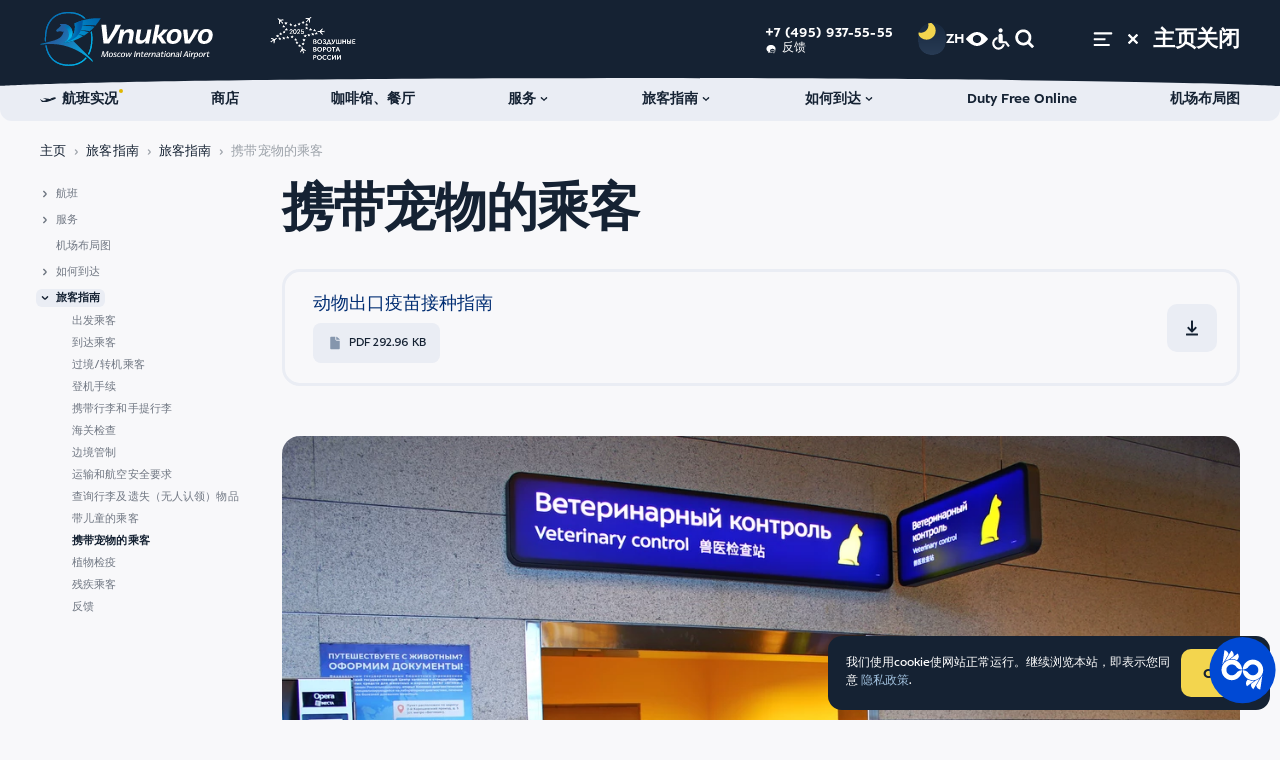

--- FILE ---
content_type: text/html; charset=UTF-8
request_url: https://www.vnukovo.ru/zh/for-passengers/passazhiram/passazhiram-s-domashnimi-zhivotnyimi/
body_size: 78926
content:
<!DOCTYPE html>
<html data-theme="light" data-zoom="100" lang="zh" prefix="website: https://ogp.me/ns/website#">
<head>
<link rel="dns-prefetch" href="wss://wss.vnukovo.ru">
<link rel="dns-prefetch" href="https://mc.yandex.ru">
<link rel="preconnect" href="wss://wss.vnukovo.ru">
<link rel="preconnect" href="https://mc.yandex.ru">
<script>
        const currentTheme = localStorage.getItem('altColorValue')
        if (currentTheme) {
          document.documentElement.setAttribute('data-theme', currentTheme)
        }
      </script>
<meta charset="utf-8">
<meta name="viewport" content="width=device-width,initial-scale=1">
<meta name="format-detection" content="telephone=no">
<link rel="apple-touch-icon" sizes="180x180" href="/template/assets/apple-touch-icon.png">
<link rel="icon" type="image/png" sizes="32x32" href="/template/assets/favicon-32x32.png">
<link rel="icon" type="image/png" sizes="16x16" href="/template/assets/favicon-16x16.png">
<link rel="manifest" crossorigin="use-credentials" href="/template/assets/site.webmanifest">
<link rel="mask-icon" href="/template/assets/safari-pinned-tab.svg" color="#ffffff">
<link rel="shortcut icon" href="/template/assets/favicon.ico">
<meta name="theme-color" content="#ffffff">
<title>携带宠物的乘客 | 伏努科沃国际机场</title>
<meta name="description" content="携带宠物的乘客 | 伏努科沃国际机场">
<meta property="og:site_name" content="伏努科沃国际机场"/>
<meta property="og:url" content="https://www.vnukovo.ru/zh/for-passengers/passazhiram/passazhiram-s-domashnimi-zhivotnyimi/">
<meta property="og:type" content="website">
<meta property="og:title" content="携带宠物的乘客 | 伏努科沃国际机场">
<meta property="twitter:title" content="携带宠物的乘客 | 伏努科沃国际机场">
<meta property="og:description" content="携带宠物的乘客 | 伏努科沃国际机场">
<meta property="twitter:description" content="携带宠物的乘客 | 伏努科沃国际机场">
<meta name="twitter:card" content="summary_large_image">
<meta property="og:image" content="https://www.vnukovo.ru/uploads/content/interface/banner-1018.jpg">
<meta name="twitter:image" content="https://www.vnukovo.ru/uploads/content/interface/banner-1018.jpg">
<link rel="image_src" href="https://www.vnukovo.ru/uploads/content/interface/banner-1018.jpg">
<meta property="og:image:width" content="1200">
<meta property="og:image:height" content="630">
<meta property="og:updated_time" content="1679459820"/>
<link rel="canonical" href="https://www.vnukovo.ru/zh/for-passengers/passazhiram/passazhiram-s-domashnimi-zhivotnyimi/">
<link rel="alternate" hreflang="ru" href="https://www.vnukovo.ru/ru/for-passengers/informatsiya-dlya-passazhirov/passazhiram-s-domashnimi-zhivotnimi/">
<link rel="alternate" hreflang="en" href="https://www.vnukovo.ru/en/for-passengers/for-passengers/for-passengers-with-pets/">
<link href="/template/css/critical/contentpage.css?v=17628625" rel="stylesheet">
<link href="/template/css/stylesheet.css?v=17628625" rel="stylesheet">
<link href="/template/css/variables-dark.css?v=17628625" rel="stylesheet">
<link href="/template/css/variables-contrast-blue.css?v=17628625" rel="stylesheet">
<link href="/template/css/variables-contrast-dark.css?v=17628625" rel="stylesheet">
<link href="/template/css/variables-contrast-light.css?v=17628625" rel="stylesheet">
<link href="/template/css/variables-light.css?v=17628625" rel="stylesheet">
<link href="/template/css/variables.css?v=17628625" rel="stylesheet">
<link rel="stylesheet" type="text/css" href="https://interpretermyrsl.ru/widget/style.css" media="screen">
<script>var appConfig={"langParam":"lang","css":{"pathToAltMedia":"\/template\/js\/app-alt-media.css","pathToDarkColor":"\/template\/css\/variables-dark.css","pathToContrastBlueColor":"\/template\/css\/variables-contrast-blue.css","pathToContrastDarkColor":"\/template\/css\/variables-contrast-dark.css","pathToContrastLightColor":"\/template\/css\/variables-contrast-light.css"},"yandexCaptcha":{"enabled":true,"url":"https:\/\/smartcaptcha.cloud.yandex.ru\/captcha.js?render=onload","params":{"sitekey":"ysc1_BkbwjoMmBYEq89gYJlaksmdhDraRsaFd1vM1jEHW57482c8b","invisible":true,"hideShield":true,"test":false}},"pageId":469,"menu":"{\"11\":{\"title\":\"\u822a\u73ed\",\"parent\":419,\"context_key\":\"zho\",\"id\":422,\"rid\":283,\"link\":\"\",\"rank\":1,\"parent_class\":\"\",\"uri\":\"\\\/zh\\\/for-passengers\\\/flights\\\/\",\"active\":false,\"menu\":{\"18\":{\"title\":\"\u822a\u73ed\u5b9e\u51b5\",\"parent\":422,\"context_key\":\"zho\",\"id\":500,\"rid\":2552,\"link\":\"\",\"rank\":1,\"parent_class\":\"\",\"uri\":\"\\\/zh\\\/for-passengers\\\/flights\\\/online\\\/\",\"active\":false},\"24\":{\"title\":\"\u5b63\u8282\u6027\u65f6\u523b\u8868\",\"parent\":422,\"context_key\":\"zho\",\"id\":544,\"rid\":2554,\"link\":\"\",\"rank\":2,\"parent_class\":\"\",\"uri\":\"\\\/zh\\\/for-passengers\\\/flights\\\/season\\\/\",\"active\":false},\"54\":{\"title\":\"\u822a\u7a7a\u516c\u53f8\",\"parent\":422,\"context_key\":\"zho\",\"id\":510,\"rid\":284,\"link\":\"\",\"rank\":3,\"parent_class\":\"\",\"uri\":\"\\\/zh\\\/for-passengers\\\/flights\\\/avia\\\/\",\"active\":false}}},\"32\":{\"title\":\"\u670d\u52a1\",\"parent\":419,\"context_key\":\"zho\",\"id\":428,\"rid\":275,\"link\":\"\",\"rank\":2,\"parent_class\":\"\",\"uri\":\"\\\/zh\\\/for-passengers\\\/services\\\/\",\"active\":false,\"menu\":{\"37\":{\"title\":\"\u5546\u5e97\",\"parent\":428,\"context_key\":\"zho\",\"id\":502,\"rid\":279,\"link\":\"\",\"rank\":2,\"parent_class\":\"\",\"uri\":\"\\\/zh\\\/for-passengers\\\/services\\\/magazinyi\\\/\",\"active\":false},\"53\":{\"title\":\"\u5496\u5561\u9986\u3001\u9910\u5385\",\"parent\":428,\"context_key\":\"zho\",\"id\":503,\"rid\":280,\"link\":\"\",\"rank\":3,\"parent_class\":\"\",\"uri\":\"\\\/zh\\\/for-passengers\\\/services\\\/shopping\\\/\",\"active\":false},\"70\":{\"title\":\"\u505c\u8f66\u573a\u5728\u7ebf\u652f\u4ed8\",\"parent\":428,\"context_key\":\"zho\",\"id\":504,\"rid\":3602,\"link\":\"\",\"rank\":4,\"parent_class\":\"\",\"uri\":\"\\\/zh\\\/parking\\\/\",\"active\":false},\"84\":{\"title\":\"Duty Free Online\",\"parent\":428,\"context_key\":\"zho\",\"id\":505,\"rid\":0,\"link\":\"https:\\\/\\\/regstaer.ru\\\/?utm_source=vko\",\"rank\":5,\"parent_class\":\"\",\"uri\":\"https:\\\/\\\/regstaer.ru\\\/?utm_source=vko\"},\"107\":{\"title\":\"\u8d35\u5bbe\u5ba4\u53ca\u5546\u52a1\",\"parent\":428,\"context_key\":\"zho\",\"id\":446,\"rid\":276,\"link\":\"\",\"rank\":7,\"parent_class\":\"\",\"uri\":\"\\\/zh\\\/for-passengers\\\/services\\\/biznes-i-vip-zalyi\\\/\",\"active\":false},\"117\":{\"title\":\"\u62a4\u9001\u670d\u52a1\",\"parent\":428,\"context_key\":\"zho\",\"id\":447,\"rid\":277,\"link\":\"\",\"rank\":8,\"parent_class\":\"\",\"uri\":\"\\\/zh\\\/for-passengers\\\/services\\\/usluga-soprovozhdeniya\\\/\",\"active\":false},\"123\":{\"title\":\"\u884c\u674e\u5bc4\u5b58\u5904\",\"parent\":428,\"context_key\":\"zho\",\"id\":583,\"rid\":4276,\"link\":\"\",\"rank\":9,\"parent_class\":\"\",\"uri\":\"\\\/zh\\\/for-passengers\\\/services\\\/baggage-storage\\\/\",\"active\":false},\"130\":{\"title\":\"\u6c7d\u8f66\u79df\u8d41\",\"parent\":428,\"context_key\":\"zho\",\"id\":669,\"rid\":3580,\"link\":\"\",\"rank\":10,\"parent_class\":\"\",\"uri\":\"\\\/zh\\\/for-passengers\\\/services\\\/car-rental\\\/\",\"active\":false},\"136\":{\"title\":\"\u642c\u8fd0\u670d\u52a1\",\"parent\":428,\"context_key\":\"zho\",\"id\":636,\"rid\":4784,\"link\":\"\",\"rank\":11,\"parent_class\":\"\",\"uri\":\"\\\/zh\\\/for-passengers\\\/services\\\/porter-service\\\/\",\"active\":false},\"145\":{\"title\":\"\u884c\u674e\u6253\u5305\",\"parent\":428,\"context_key\":\"zho\",\"id\":448,\"rid\":3414,\"link\":\"\",\"rank\":13,\"parent_class\":\"\",\"uri\":\"\\\/zh\\\/for-passengers\\\/services\\\/upakovka-bagazha\\\/\",\"active\":false},\"150\":{\"title\":\"\u6bcd\u5a74\u5ba4\",\"parent\":428,\"context_key\":\"zho\",\"id\":449,\"rid\":2620,\"link\":\"\",\"rank\":15,\"parent_class\":\"\",\"uri\":\"\\\/zh\\\/for-passengers\\\/services\\\/komnata-materi-i-rebyonka\\\/\",\"active\":false},\"152\":{\"title\":\"Wi-Fi\",\"parent\":428,\"context_key\":\"zho\",\"id\":507,\"rid\":3617,\"link\":\"\",\"rank\":16,\"parent_class\":\"\",\"uri\":\"\\\/zh\\\/for-passengers\\\/services\\\/wi-fi\\\/\",\"active\":false},\"154\":{\"title\":\"\u5145\u7535\u7ad9\",\"parent\":428,\"context_key\":\"zho\",\"id\":680,\"rid\":6136,\"link\":\"\",\"rank\":17,\"parent_class\":\"\",\"uri\":\"\\\/zh\\\/for-passengers\\\/services\\\/charging-station\\\/\",\"active\":false},\"156\":{\"title\":\"\u9000\u7a0e\",\"parent\":428,\"context_key\":\"zho\",\"id\":450,\"rid\":2621,\"link\":\"\",\"rank\":18,\"parent_class\":\"\",\"uri\":\"\\\/zh\\\/for-passengers\\\/services\\\/tax-free\\\/\",\"active\":false},\"158\":{\"title\":\"\u533b\u7597\u6551\u62a4\",\"parent\":428,\"context_key\":\"zho\",\"id\":451,\"rid\":2622,\"link\":\"\",\"rank\":19,\"parent_class\":\"\",\"uri\":\"\\\/zh\\\/for-passengers\\\/services\\\/mediczinskaya-pomoshh\\\/\",\"active\":false},\"160\":{\"title\":\"\u6587\u4ef6\u6253\u5370\u548c\u626b\u63cf\u670d\u52a1\",\"parent\":428,\"context_key\":\"zho\",\"id\":675,\"rid\":6042,\"link\":\"\",\"rank\":20,\"parent_class\":\"\",\"uri\":\"\\\/zh\\\/for-passengers\\\/services\\\/document-printing-and-scanning-services\\\/\",\"active\":false},\"161\":{\"title\":\"\u94f6\u884c\u8bbe\u65bd\",\"parent\":428,\"context_key\":\"zho\",\"id\":579,\"rid\":4214,\"link\":\"\",\"rank\":21,\"parent_class\":\"\",\"uri\":\"\\\/zh\\\/for-passengers\\\/services\\\/bankovskie-uslugi\\\/\",\"active\":false},\"162\":{\"title\":\"\u6b8b\u75be\u4e58\u5ba2\",\"parent\":428,\"context_key\":\"zho\",\"id\":508,\"rid\":3084,\"link\":\"\",\"rank\":22,\"parent_class\":\"_unset\",\"uri\":\"\\\/zh\\\/for-passengers\\\/passazhiram\\\/passazhiram-s-ogranichennimi-vozmozhnostyami\\\/\"},\"163\":{\"title\":\"\u51fa\u79df\u8f66\",\"parent\":428,\"context_key\":\"zho\",\"id\":509,\"rid\":3456,\"link\":\"\",\"rank\":23,\"parent_class\":\"_unset\",\"uri\":\"\\\/zh\\\/for-passengers\\\/airport-directions\\\/taksi\\\/\"}}},\"63\":{\"title\":\"\u673a\u573a\u5e03\u5c40\u56fe\",\"parent\":419,\"context_key\":\"zho\",\"id\":429,\"rid\":296,\"link\":\"\",\"rank\":4,\"parent_class\":\"\",\"uri\":\"\\\/zh\\\/for-passengers\\\/airport-map\\\/\",\"active\":false,\"menu\":[]},\"81\":{\"title\":\"\u5982\u4f55\u5230\u8fbe\",\"parent\":419,\"context_key\":\"zho\",\"id\":430,\"rid\":3911,\"link\":\"\",\"rank\":5,\"parent_class\":\"\",\"uri\":\"\\\/zh\\\/for-passengers\\\/airport-directions\\\/\",\"active\":false,\"menu\":{\"14\":{\"title\":\"\u505c\u8f66\u573a\",\"parent\":430,\"context_key\":\"zho\",\"id\":452,\"rid\":2618,\"link\":\"\",\"rank\":1,\"parent_class\":\"\",\"uri\":\"\\\/zh\\\/for-passengers\\\/airport-directions\\\/parking\\\/\",\"active\":false},\"52\":{\"title\":\"\u5730\u94c1\",\"parent\":430,\"context_key\":\"zho\",\"id\":494,\"rid\":3450,\"link\":\"\",\"rank\":3,\"parent_class\":\"\",\"uri\":\"\\\/zh\\\/for-passengers\\\/airport-directions\\\/metro\\\/\",\"active\":false},\"69\":{\"title\":\"\u516c\u4ea4\u8f66\",\"parent\":430,\"context_key\":\"zho\",\"id\":491,\"rid\":3451,\"link\":\"\",\"rank\":4,\"parent_class\":\"\",\"uri\":\"\\\/zh\\\/for-passengers\\\/airport-directions\\\/avtobus\\\/\",\"active\":false},\"79\":{\"title\":\"\u5feb\u901f\u5217\u8f66\",\"parent\":430,\"context_key\":\"zho\",\"id\":663,\"rid\":5746,\"link\":\"\",\"rank\":5,\"parent_class\":\"\",\"uri\":\"\\\/zh\\\/for-passengers\\\/airport-directions\\\/express\\\/\",\"active\":false},\"98\":{\"title\":\"\u6c7d\u8f66\",\"parent\":430,\"context_key\":\"zho\",\"id\":492,\"rid\":3455,\"link\":\"\",\"rank\":6,\"parent_class\":\"\",\"uri\":\"\\\/zh\\\/for-passengers\\\/airport-directions\\\/avtomobil\\\/\",\"active\":false},\"110\":{\"title\":\"\u51fa\u79df\u8f66\",\"parent\":430,\"context_key\":\"zho\",\"id\":493,\"rid\":3456,\"link\":\"\",\"rank\":7,\"parent_class\":\"\",\"uri\":\"\\\/zh\\\/for-passengers\\\/airport-directions\\\/taksi\\\/\",\"active\":false},\"118\":{\"title\":\"\u5171\u4eab\u6c7d\u8f66\",\"parent\":430,\"context_key\":\"zho\",\"id\":454,\"rid\":2619,\"link\":\"\",\"rank\":8,\"parent_class\":\"\",\"uri\":\"\\\/zh\\\/for-passengers\\\/airport-directions\\\/carsharing\\\/\",\"active\":false}}},\"95\":{\"title\":\"\u65c5\u5ba2\u6307\u5357\",\"parent\":419,\"context_key\":\"zho\",\"id\":427,\"rid\":281,\"link\":\"\",\"rank\":6,\"parent_class\":\"\",\"uri\":\"\\\/zh\\\/for-passengers\\\/passazhiram\\\/\",\"active\":false,\"menu\":{\"13\":{\"title\":\"\u51fa\u53d1\u4e58\u5ba2\",\"parent\":427,\"context_key\":\"zho\",\"id\":436,\"rid\":348,\"link\":\"\",\"rank\":1,\"parent_class\":\"\",\"uri\":\"\\\/zh\\\/for-passengers\\\/passazhiram\\\/vyiletayushhim-passazhiram\\\/\",\"active\":false},\"33\":{\"title\":\"\u5230\u8fbe\u4e58\u5ba2\",\"parent\":427,\"context_key\":\"zho\",\"id\":437,\"rid\":467,\"link\":\"\",\"rank\":2,\"parent_class\":\"\",\"uri\":\"\\\/zh\\\/for-passengers\\\/passazhiram\\\/priletayushhim-passazhiram\\\/\",\"active\":false},\"49\":{\"title\":\"\u8fc7\u5883\\\/\u8f6c\u673a\u4e58\u5ba2\",\"parent\":427,\"context_key\":\"zho\",\"id\":438,\"rid\":349,\"link\":\"\",\"rank\":3,\"parent_class\":\"\",\"uri\":\"\\\/zh\\\/for-passengers\\\/passazhiram\\\/tranzitnym-transfernym-passazhiram\\\/\",\"active\":false},\"65\":{\"title\":\"\u767b\u673a\u624b\u7eed\",\"parent\":427,\"context_key\":\"zho\",\"id\":439,\"rid\":350,\"link\":\"\",\"rank\":4,\"parent_class\":\"\",\"uri\":\"\\\/zh\\\/for-passengers\\\/passazhiram\\\/registracziya-na-rejs\\\/\",\"active\":false},\"75\":{\"title\":\"\u643a\u5e26\u884c\u674e\u548c\u624b\u63d0\u884c\u674e\",\"parent\":427,\"context_key\":\"zho\",\"id\":614,\"rid\":4305,\"link\":\"\",\"rank\":5,\"parent_class\":\"\",\"uri\":\"\\\/zh\\\/for-passengers\\\/provoz-bagazha-i-ruchnoy-kladi\\\/\",\"active\":false},\"92\":{\"title\":\"\u6d77\u5173\u68c0\u67e5\",\"parent\":427,\"context_key\":\"zho\",\"id\":615,\"rid\":4302,\"link\":\"\",\"rank\":6,\"parent_class\":\"\",\"uri\":\"\\\/zh\\\/for-passengers\\\/passazhiram\\\/tamozhenniy-kontrol\\\/\",\"active\":false},\"104\":{\"title\":\"\u8fb9\u5883\u7ba1\u5236\",\"parent\":427,\"context_key\":\"zho\",\"id\":646,\"rid\":5095,\"link\":\"\",\"rank\":7,\"parent_class\":\"\",\"uri\":\"\\\/zh\\\/for-passengers\\\/passazhiram\\\/border-control\\\/\",\"active\":false},\"113\":{\"title\":\"\u8fd0\u8f93\u548c\u822a\u7a7a\u5b89\u5168\u8981\u6c42\",\"parent\":427,\"context_key\":\"zho\",\"id\":656,\"rid\":5477,\"link\":\"\",\"rank\":8,\"parent_class\":\"\",\"uri\":\"\\\/zh\\\/for-passengers\\\/passazhiram\\\/requirements-for-transport-and-aviation-safety\\\/\",\"active\":false},\"125\":{\"title\":\"\u67e5\u8be2\u884c\u674e\u53ca\u9057\u5931\uff08\u65e0\u4eba\u8ba4\u9886\uff09\u7269\u54c1\",\"parent\":427,\"context_key\":\"zho\",\"id\":440,\"rid\":468,\"link\":\"\",\"rank\":9,\"parent_class\":\"\",\"uri\":\"\\\/zh\\\/for-passengers\\\/passazhiram\\\/lost-and-found-and-unclaimed-items\\\/\",\"active\":false},\"131\":{\"title\":\"\u5e26\u513f\u7ae5\u7684\u4e58\u5ba2\",\"parent\":427,\"context_key\":\"zho\",\"id\":441,\"rid\":351,\"link\":\"\",\"rank\":10,\"parent_class\":\"\",\"uri\":\"\\\/zh\\\/for-passengers\\\/passazhiram\\\/passazhiram-s-detmi\\\/\",\"active\":false},\"138\":{\"title\":\"\u643a\u5e26\u5ba0\u7269\u7684\u4e58\u5ba2\",\"parent\":427,\"context_key\":\"zho\",\"id\":442,\"rid\":469,\"link\":\"\",\"rank\":11,\"parent_class\":\"\",\"uri\":\"\\\/zh\\\/for-passengers\\\/passazhiram\\\/passazhiram-s-domashnimi-zhivotnyimi\\\/\",\"active\":true},\"141\":{\"title\":\"\u690d\u7269\u68c0\u75ab\",\"parent\":427,\"context_key\":\"zho\",\"id\":443,\"rid\":356,\"link\":\"\",\"rank\":12,\"parent_class\":\"\",\"uri\":\"\\\/zh\\\/for-passengers\\\/passazhiram\\\/fitosanitarnyij-kontrol\\\/\",\"active\":false},\"144\":{\"title\":\"\u6b8b\u75be\u4e58\u5ba2\",\"parent\":427,\"context_key\":\"zho\",\"id\":444,\"rid\":3084,\"link\":\"\",\"rank\":13,\"parent_class\":\"\",\"uri\":\"\\\/zh\\\/for-passengers\\\/passazhiram\\\/passazhiram-s-ogranichennimi-vozmozhnostyami\\\/\",\"active\":false},\"148\":{\"title\":\"\u53cd\u9988\",\"parent\":427,\"context_key\":\"zho\",\"id\":612,\"rid\":3975,\"link\":\"\",\"rank\":14,\"parent_class\":\"\",\"uri\":\"\\\/zh\\\/about-airport\\\/feedback\\\/ \",\"active\":false}}}}","restUrl":"https:\/\/www.vnukovo.ru\/rest\/","siteStartUrl":"https:\/\/www.vnukovo.ru\/zh\/","resourceId":"7","search":{"previewLimit":"5","allResultsLimit":"12","topicResultsLimit":"8"},"yandexMapApiKey":"d87ea039-6704-4aec-84c3-c7b40b997f08","error503":{"homeHref":"\/zh\/","flightradar24Link":"https:\/\/rasp.yandex.ru\/station\/9600215\/"},"defaultLexicon":{"error503_title":"\u6b63\u5728\u8fdb\u884c\u6280\u672f\u4f5c\u4e1a","error503_text":"\u5bf9\u9020\u6210\u7684\u4e0d\u4fbf\u6211\u4eec\u6df1\u8868\u6b49\u610f","error503_home_btn":"\u8fd4\u56de\u4e3b\u9875","error503_flightradar":"\u626c\u5f97\u514b\u65af\u65f6\u95f4\u8868\u4e2d\u7684\u6240\u6709\u4f0f\u52aa\u79d1\u6c83\u822a\u73ed","loading":"\u52a0\u8f7d\u4e2d"},"ratingLocalStorageLifetime":"24","byLocalStorageLifetime":"8","templateUrl":"\/template\/","flight":{"url":"\/zh\/for-passengers\/flights\/online\/"},"seasonal":{"urlToBuyTickets":""},"homeSliderInterval":"10","siteName":"\u4f0f\u52aa\u79d1\u6c83\u56fd\u9645\u673a\u573a","loadSentry":false,"flightNotices":{"tgUrl":"https:\/\/t.me\/vko_flight_bot","vkUrl":"https:\/\/vk.me\/public219375845","pusher":{"appKey":"app-key","host":"wss.vnukovo.ru","port":443,"maxSubscribes":5}}};</script></head>
<body class="body _padding-top">
<header class="header">
<div class="header__inner">
<div class="header__content">
<div class="container">
<a class="header__logo-wrap" href="/zh/">
<div class="header__logo _desktop">
<svg class="svgsprite _pegas-blue header__logo__icon" tabindex="-1" role="img" aria-hidden="true">
<use xlink:href="#svg-gr-pegas-blue" tabindex="-1"></use>
</svg>
<svg class="svgsprite _logo-text-en" tabindex="-1" role="img">
<title>伏努科沃国际机场</title>
<use xlink:href="/template/svgsprite.svg#logo-text-en" tabindex="-1"></use>
</svg>
</div>
<div class="header__logo _mobile">
<svg class="svgsprite _pegas-blue header__logo__icon" tabindex="-1" role="img" aria-hidden="true">
<use xlink:href="#svg-gr-pegas-blue" tabindex="-1"></use>
</svg>
<svg class="svgsprite _logo-text-en-min" tabindex="-1" role="img">
<title>伏努科沃国际机场</title>
<use xlink:href="/template/svgsprite.svg#logo-text-en-min" tabindex="-1"></use>
</svg>
</div>
</a>
<a class="header__additional-logo-wrap" href="https://www.vnukovo.ru/ru/ob-aeroporte/press-center/novosti/2025-02-05-nais-2025-aeroport-vnukovo-udostoen-nagrad-za-innovatsii-i-klientskiy-servis/">
<svg class="svgsprite header__additional-logo _white" width="200" height="100" viewBox="0 0 200 100" xmlns="http://www.w3.org/2000/svg">
<path d="M125.292 55.4288H124.581V56.4839H125.25C125.678 56.4839 126.068 56.5163 126.421 56.5811C126.774 56.6459 127.076 56.7523 127.327 56.9004C127.587 57.0485 127.786 57.2382 127.926 57.4696C128.065 57.701 128.135 57.9879 128.135 58.3304C128.135 58.8857 127.94 59.3346 127.55 59.6771C127.159 60.0195 126.607 60.1907 125.891 60.1907C125.25 60.1907 124.749 60.0473 124.386 59.7604C124.033 59.4734 123.755 59.0801 123.55 58.5803L122.366 59.1356C122.505 59.4595 122.672 59.7557 122.867 60.0241C123.072 60.2925 123.313 60.5239 123.592 60.7183C123.871 60.9127 124.191 61.0608 124.553 61.1626C124.925 61.2736 125.343 61.3292 125.808 61.3292C126.319 61.3292 126.797 61.2597 127.243 61.1209C127.698 60.9821 128.093 60.7831 128.428 60.5239C128.762 60.2648 129.022 59.9501 129.208 59.5799C129.403 59.2097 129.501 58.7931 129.501 58.3304C129.501 57.9046 129.422 57.5483 129.264 57.2614C129.106 56.9652 128.906 56.7245 128.664 56.5394C128.423 56.3451 128.158 56.2016 127.87 56.1091C127.582 56.0072 127.303 55.9425 127.034 55.9147V55.8869C127.266 55.8314 127.498 55.7388 127.731 55.6093C127.972 55.4797 128.186 55.3223 128.372 55.1372C128.558 54.9521 128.711 54.7346 128.832 54.4847C128.952 54.2348 129.013 53.9618 129.013 53.6656C129.013 53.2306 128.934 52.8465 128.776 52.5133C128.618 52.1801 128.395 51.9024 128.107 51.6803C127.819 51.4581 127.48 51.2915 127.09 51.1805C126.7 51.0602 126.277 51 125.822 51C125.097 51 124.47 51.1527 123.94 51.4581C123.411 51.7636 123.002 52.2078 122.714 52.7909L123.829 53.4018C123.996 53.0131 124.238 52.7076 124.553 52.4855C124.879 52.2541 125.264 52.1384 125.71 52.1384C126.277 52.1384 126.732 52.2819 127.076 52.5688C127.429 52.8465 127.605 53.2491 127.605 53.7767C127.605 54.0636 127.545 54.3135 127.424 54.5264C127.303 54.73 127.136 54.9012 126.923 55.04C126.718 55.1696 126.472 55.2668 126.184 55.3316C125.905 55.3964 125.608 55.4288 125.292 55.4288Z"/>
<path d="M196 59.8992H190.886V56.5533H195.498V55.4149H190.886V52.43H195.805V51.2499H189.562V61.0793H196V59.8992Z"/>
<path fill-rule="evenodd" clip-rule="evenodd" d="M141.244 75.4219C141.504 74.7833 141.635 74.0845 141.635 73.3255C141.635 72.5666 141.504 71.8724 141.244 71.2431C140.984 70.6137 140.622 70.0722 140.157 69.6187C139.693 69.1652 139.14 68.8135 138.499 68.5636C137.867 68.3044 137.18 68.1748 136.437 68.1748C135.693 68.1748 135.001 68.3044 134.36 68.5636C133.728 68.8135 133.18 69.1652 132.716 69.6187C132.251 70.0722 131.889 70.6137 131.629 71.2431C131.369 71.8724 131.239 72.5666 131.239 73.3255C131.239 74.0845 131.369 74.7833 131.629 75.4219C131.889 76.0513 132.251 76.5974 132.716 77.0601C133.18 77.5137 133.728 77.87 134.36 78.1292C135.001 78.3791 135.693 78.504 136.437 78.504C137.18 78.504 137.867 78.3791 138.499 78.1292C139.14 77.87 139.693 77.5137 140.157 77.0601C140.622 76.5974 140.984 76.0513 141.244 75.4219ZM139.934 71.8123C140.111 72.2843 140.199 72.7887 140.199 73.3255C140.199 73.8716 140.111 74.3853 139.934 74.8666C139.758 75.3479 139.507 75.769 139.182 76.13C138.857 76.4909 138.462 76.7779 137.997 76.9907C137.533 77.1944 137.013 77.2962 136.437 77.2962C135.861 77.2962 135.34 77.1944 134.876 76.9907C134.411 76.7779 134.016 76.4909 133.691 76.13C133.366 75.769 133.115 75.3479 132.939 74.8666C132.762 74.3853 132.674 73.8716 132.674 73.3255C132.674 72.7887 132.762 72.2843 132.939 71.8123C133.115 71.331 133.366 70.9099 133.691 70.5489C134.016 70.1879 134.411 69.901 134.876 69.6881C135.34 69.4753 135.861 69.3688 136.437 69.3688C137.013 69.3688 137.533 69.4753 137.997 69.6881C138.462 69.901 138.857 70.1879 139.182 70.5489C139.507 70.9099 139.758 71.331 139.934 71.8123Z"/>
<path fill-rule="evenodd" clip-rule="evenodd" d="M151.513 78.2541H152.99L153.979 75.8384H158.745L159.749 78.2541H161.267L157.059 68.4247H155.749L151.513 78.2541ZM158.299 74.6722H154.425L156.376 69.9241L158.299 74.6722Z"/>
<path fill-rule="evenodd" clip-rule="evenodd" d="M119.335 93.9179C119.595 93.2793 119.725 92.5805 119.725 91.8215C119.725 91.0626 119.595 90.3684 119.335 89.739C119.075 89.1097 118.713 88.5682 118.248 88.1147C117.784 87.6612 117.231 87.3095 116.59 87.0596C115.958 86.8004 115.271 86.6708 114.527 86.6708C113.784 86.6708 113.092 86.8004 112.451 87.0596C111.819 87.3095 111.271 87.6612 110.807 88.1147C110.342 88.5682 109.98 89.1097 109.72 89.739C109.46 90.3684 109.33 91.0626 109.33 91.8215C109.33 92.5805 109.46 93.2793 109.72 93.9179C109.98 94.5473 110.342 95.0934 110.807 95.5561C111.271 96.0097 111.819 96.366 112.451 96.6251C113.092 96.875 113.784 97 114.527 97C115.271 97 115.958 96.875 116.59 96.6251C117.231 96.366 117.784 96.0097 118.248 95.5561C118.713 95.0934 119.075 94.5473 119.335 93.9179ZM118.025 90.3083C118.202 90.7803 118.29 91.2847 118.29 91.8215C118.29 92.3676 118.202 92.8813 118.025 93.3626C117.849 93.8439 117.598 94.265 117.273 94.626C116.948 94.9869 116.553 95.2738 116.088 95.4867C115.624 95.6903 115.103 95.7922 114.527 95.7922C113.951 95.7922 113.431 95.6903 112.967 95.4867C112.502 95.2738 112.107 94.9869 111.782 94.626C111.457 94.265 111.206 93.8439 111.03 93.3626C110.853 92.8813 110.765 92.3676 110.765 91.8215C110.765 91.2847 110.853 90.7803 111.03 90.3083C111.206 89.827 111.457 89.4058 111.782 89.0449C112.107 88.6839 112.502 88.397 112.967 88.1841C113.431 87.9712 113.951 87.8648 114.527 87.8648C115.103 87.8648 115.624 87.9712 116.088 88.1841C116.553 88.397 116.948 88.6839 117.273 89.0449C117.598 89.4058 117.849 89.827 118.025 90.3083Z"/>
<path d="M130.645 95.2229C130.469 95.4728 130.255 95.7042 130.004 95.9171C129.753 96.13 129.47 96.3197 129.154 96.4863C128.848 96.6437 128.504 96.7686 128.123 96.8612C127.751 96.9537 127.347 97 126.911 97C126.158 97 125.466 96.875 124.834 96.6251C124.203 96.366 123.654 96.0097 123.19 95.5561C122.735 95.0934 122.377 94.5473 122.117 93.9179C121.857 93.2793 121.727 92.5851 121.727 91.8354C121.727 91.0765 121.857 90.3823 122.117 89.7529C122.386 89.1235 122.753 88.5821 123.218 88.1286C123.682 87.6658 124.23 87.3095 124.862 87.0596C125.494 86.8004 126.181 86.6708 126.925 86.6708C127.278 86.6708 127.626 86.7079 127.97 86.7819C128.323 86.8467 128.653 86.9439 128.959 87.0734C129.275 87.203 129.563 87.365 129.823 87.5594C130.083 87.7445 130.302 87.9573 130.478 88.198L129.447 89.0588C129.233 88.7441 128.903 88.4664 128.457 88.2258C128.021 87.9851 127.519 87.8648 126.952 87.8648C126.367 87.8648 125.842 87.9712 125.378 88.1841C124.913 88.397 124.518 88.6839 124.193 89.0449C123.868 89.4058 123.617 89.827 123.441 90.3083C123.264 90.7895 123.176 91.2986 123.176 91.8354C123.176 92.3815 123.264 92.8952 123.441 93.3765C123.617 93.8485 123.868 94.265 124.193 94.626C124.518 94.9869 124.913 95.2738 125.378 95.4867C125.842 95.6903 126.363 95.7922 126.939 95.7922C127.487 95.7922 127.993 95.6857 128.457 95.4728C128.931 95.2507 129.321 94.9129 129.628 94.4594L130.645 95.2229Z"/>
<path d="M140.51 95.9171C140.761 95.7042 140.974 95.4728 141.151 95.2229L140.134 94.4594C139.827 94.9129 139.437 95.2507 138.963 95.4728C138.498 95.6857 137.992 95.7922 137.444 95.7922C136.868 95.7922 136.348 95.6903 135.883 95.4867C135.419 95.2738 135.024 94.9869 134.699 94.626C134.374 94.265 134.123 93.8485 133.946 93.3765C133.77 92.8952 133.681 92.3815 133.681 91.8354C133.681 91.2986 133.77 90.7895 133.946 90.3083C134.123 89.827 134.374 89.4058 134.699 89.0449C135.024 88.6839 135.419 88.397 135.883 88.1841C136.348 87.9712 136.873 87.8648 137.458 87.8648C138.025 87.8648 138.526 87.9851 138.963 88.2258C139.409 88.4664 139.739 88.7441 139.952 89.0588L140.984 88.198C140.807 87.9573 140.589 87.7445 140.329 87.5594C140.068 87.365 139.78 87.203 139.465 87.0734C139.158 86.9439 138.828 86.8467 138.475 86.7819C138.131 86.7079 137.783 86.6708 137.43 86.6708C136.687 86.6708 135.999 86.8004 135.368 87.0596C134.736 87.3095 134.188 87.6658 133.723 88.1286C133.259 88.5821 132.892 89.1235 132.622 89.7529C132.362 90.3823 132.232 91.0765 132.232 91.8354C132.232 92.5851 132.362 93.2793 132.622 93.9179C132.882 94.5473 133.24 95.0934 133.695 95.5561C134.16 96.0097 134.708 96.366 135.34 96.6251C135.971 96.875 136.664 97 137.416 97C137.853 97 138.257 96.9537 138.628 96.8612C139.009 96.7686 139.353 96.6437 139.66 96.4863C139.976 96.3197 140.259 96.13 140.51 95.9171Z"/>
<path d="M144.633 94.8203L149.956 86.9207H151.573V96.7501H150.221V88.8089H150.193L144.87 96.7501H143.253V86.9207H144.605V94.8203H144.633Z"/>
<path d="M155.996 94.8203L161.319 86.9207H162.935V96.7501H161.584V88.8089H161.556L156.233 96.7501H154.616V86.9207H155.968V94.8203H155.996Z"/>
<path fill-rule="evenodd" clip-rule="evenodd" d="M101 86.9207H103.996C104.507 86.9207 104.976 86.9763 105.404 87.0873C105.831 87.1891 106.198 87.3511 106.504 87.5732C106.811 87.7954 107.048 88.0777 107.215 88.4201C107.382 88.7626 107.466 89.1698 107.466 89.6419C107.466 90.1139 107.378 90.5258 107.201 90.8775C107.025 91.2199 106.779 91.5068 106.463 91.7382C106.156 91.9604 105.784 92.127 105.348 92.238C104.921 92.3491 104.456 92.4046 103.954 92.4046H102.352V96.7501H101V86.9207ZM102.352 91.294H103.871C104.567 91.294 105.111 91.1598 105.501 90.8914C105.901 90.6229 106.1 90.2111 106.1 89.6557C106.1 89.0819 105.901 88.67 105.501 88.4201C105.102 88.1702 104.563 88.0453 103.885 88.0453H102.352V91.294Z"/>
<path d="M147.579 78.2541H146.228V69.6048H143.05V68.4247H150.757V69.6048H147.579V78.2541Z"/>
<path fill-rule="evenodd" clip-rule="evenodd" d="M122.909 68.4247H125.905C126.416 68.4247 126.885 68.4803 127.313 68.5913C127.74 68.6932 128.107 68.8551 128.414 69.0773C128.72 69.2994 128.957 69.5817 129.124 69.9241C129.292 70.2666 129.375 70.6738 129.375 71.1459C129.375 71.6179 129.287 72.0298 129.11 72.3815C128.934 72.7239 128.688 73.0109 128.372 73.2422C128.065 73.4644 127.694 73.631 127.257 73.742C126.83 73.8531 126.365 73.9086 125.863 73.9086H124.261V78.2541H122.909V68.4247ZM124.261 72.798H125.78C126.477 72.798 127.02 72.6638 127.41 72.3954C127.81 72.127 128.009 71.7151 128.009 71.1598C128.009 70.5859 127.81 70.174 127.41 69.9241C127.011 69.6742 126.472 69.5493 125.794 69.5493H124.261V72.798Z"/>
<path fill-rule="evenodd" clip-rule="evenodd" d="M120.002 75.4219C120.262 74.7833 120.392 74.0845 120.392 73.3255C120.392 72.5666 120.262 71.8724 120.002 71.2431C119.742 70.6137 119.38 70.0722 118.915 69.6187C118.451 69.1652 117.898 68.8135 117.257 68.5636C116.625 68.3044 115.938 68.1748 115.194 68.1748C114.451 68.1748 113.759 68.3044 113.118 68.5636C112.486 68.8135 111.938 69.1652 111.474 69.6187C111.009 70.0722 110.647 70.6137 110.387 71.2431C110.126 71.8724 109.996 72.5666 109.996 73.3255C109.996 74.0845 110.126 74.7833 110.387 75.4219C110.647 76.0513 111.009 76.5974 111.474 77.0601C111.938 77.5137 112.486 77.87 113.118 78.1292C113.759 78.3791 114.451 78.504 115.194 78.504C115.938 78.504 116.625 78.3791 117.257 78.1292C117.898 77.87 118.451 77.5137 118.915 77.0601C119.38 76.5974 119.742 76.0513 120.002 75.4219ZM118.692 71.8123C118.869 72.2843 118.957 72.7887 118.957 73.3255C118.957 73.8716 118.869 74.3853 118.692 74.8666C118.516 75.3479 118.265 75.769 117.94 76.13C117.614 76.4909 117.22 76.7779 116.755 76.9907C116.291 77.1944 115.77 77.2962 115.194 77.2962C114.618 77.2962 114.098 77.1944 113.634 76.9907C113.169 76.7779 112.774 76.4909 112.449 76.13C112.124 75.769 111.873 75.3479 111.697 74.8666C111.52 74.3853 111.432 73.8716 111.432 73.3255C111.432 72.7887 111.52 72.2843 111.697 71.8123C111.873 71.331 112.124 70.9099 112.449 70.5489C112.774 70.1879 113.169 69.901 113.634 69.6881C114.098 69.4753 114.618 69.3688 115.194 69.3688C115.77 69.3688 116.291 69.4753 116.755 69.6881C117.22 69.901 117.614 70.1879 117.94 70.5489C118.265 70.9099 118.516 71.331 118.692 71.8123Z"/>
<path fill-rule="evenodd" clip-rule="evenodd" d="M101 68.4247H104.191C104.563 68.4247 104.939 68.4664 105.32 68.5497C105.71 68.6237 106.059 68.7579 106.365 68.9523C106.672 69.1374 106.923 69.3919 107.118 69.7159C107.313 70.0398 107.41 70.4471 107.41 70.9376C107.41 71.4652 107.252 71.9187 106.936 72.2982C106.63 72.6777 106.216 72.9322 105.696 73.0618V73.0895C106.012 73.1265 106.3 73.2098 106.56 73.3394C106.83 73.4597 107.062 73.6217 107.257 73.8253C107.452 74.029 107.605 74.2742 107.717 74.5612C107.828 74.8388 107.884 75.1489 107.884 75.4913C107.884 75.9356 107.791 76.329 107.605 76.6714C107.429 77.0139 107.173 77.3054 106.839 77.5461C106.514 77.7774 106.124 77.9533 105.668 78.0736C105.213 78.1939 104.716 78.2541 104.177 78.2541H101V68.4247ZM102.324 72.6314H104.163C104.396 72.6314 104.628 72.6036 104.86 72.5481C105.092 72.4925 105.297 72.4046 105.473 72.2843C105.65 72.164 105.794 72.0066 105.905 71.8123C106.017 71.6086 106.072 71.3634 106.072 71.0764C106.072 70.7988 106.017 70.5674 105.905 70.3823C105.803 70.1879 105.654 70.0306 105.459 69.9103C105.264 69.7807 105.037 69.6881 104.777 69.6326C104.516 69.5771 104.233 69.5493 103.926 69.5493H102.324V72.6314ZM102.324 77.1296H104.066C104.382 77.1296 104.688 77.1018 104.986 77.0463C105.283 76.9815 105.543 76.8797 105.766 76.7408C105.998 76.602 106.179 76.4261 106.309 76.2133C106.449 75.9911 106.518 75.7181 106.518 75.3942C106.518 74.8111 106.309 74.3807 105.891 74.103C105.483 73.8253 104.916 73.6865 104.191 73.6865H102.324V77.1296Z"/>
<path fill-rule="evenodd" clip-rule="evenodd" d="M179.292 51.2499V55.1511H180.728C181.248 55.1511 181.722 55.2205 182.149 55.3594C182.586 55.4889 182.962 55.6833 183.278 55.9425C183.594 56.2016 183.835 56.5209 184.002 56.9004C184.179 57.2706 184.267 57.6918 184.267 58.1638C184.267 58.6358 184.179 59.0523 184.002 59.4133C183.826 59.7742 183.58 60.0797 183.264 60.3296C182.948 60.5795 182.572 60.7692 182.135 60.8988C181.698 61.0191 181.22 61.0793 180.7 61.0793H177.94V51.2499H179.292ZM179.292 59.9131H180.714C181.448 59.9131 181.996 59.7696 182.358 59.4827C182.72 59.1865 182.901 58.7237 182.901 58.0944C182.901 57.5575 182.716 57.1272 182.344 56.8032C181.982 56.4793 181.438 56.3173 180.714 56.3173H179.292V59.9131Z"/>
<path d="M185.187 51.2499H186.539V61.0793H185.187V51.2499Z"/>
<path d="M168.555 51.2499H167.204V61.0793H168.555V56.5672H173.544V61.0793H174.896V51.2499H173.544V55.3732H168.555V51.2499Z"/>
<path d="M157.851 59.8853V51.2499H159.203V59.8853H162.812V51.2499H164.164V61.0793H152.792V51.2499H154.144V59.8853H157.851Z"/>
<path d="M146.627 57.303L143.715 51.2499H142.21L145.903 58.8441C145.689 59.2513 145.471 59.566 145.248 59.7881C145.025 60.001 144.765 60.1074 144.467 60.1074C144.226 60.1074 144.021 60.0704 143.854 59.9964C143.687 59.9223 143.552 59.8483 143.45 59.7742L142.739 60.8294C142.888 60.9312 143.078 61.0284 143.311 61.1209C143.552 61.2227 143.887 61.2736 144.314 61.2736C144.695 61.2736 145.029 61.2135 145.317 61.0932C145.615 60.9821 145.879 60.8247 146.112 60.6211C146.344 60.4082 146.553 60.163 146.739 59.8853C146.925 59.5984 147.101 59.2837 147.268 58.9412L150.933 51.2499H149.428L146.627 57.303Z"/>
<path fill-rule="evenodd" clip-rule="evenodd" d="M132.121 61.0793V63.009H130.881V59.8853H132.219L135.494 51.2499H136.804L140.037 59.8853H141.402V63.009H140.148V61.0793H132.121ZM133.599 59.8853H138.629L136.107 52.7632L133.599 59.8853Z"/>
<path fill-rule="evenodd" clip-rule="evenodd" d="M120.392 56.1507C120.392 56.9097 120.262 57.6084 120.002 58.2471C119.742 58.8765 119.38 59.4225 118.915 59.8853C118.451 60.3388 117.898 60.6952 117.257 60.9543C116.625 61.2042 115.938 61.3292 115.194 61.3292C114.451 61.3292 113.759 61.2042 113.118 60.9543C112.486 60.6952 111.938 60.3388 111.474 59.8853C111.009 59.4225 110.647 58.8765 110.387 58.2471C110.126 57.6084 109.996 56.9097 109.996 56.1507C109.996 55.3917 110.126 54.6976 110.387 54.0682C110.647 53.4388 111.009 52.8974 111.474 52.4439C111.938 51.9903 112.486 51.6386 113.118 51.3887C113.759 51.1296 114.451 51 115.194 51C115.938 51 116.625 51.1296 117.257 51.3887C117.898 51.6386 118.451 51.9903 118.915 52.4439C119.38 52.8974 119.742 53.4388 120.002 54.0682C120.262 54.6976 120.392 55.3917 120.392 56.1507ZM118.957 56.1507C118.957 55.6139 118.869 55.1094 118.692 54.6374C118.516 54.1561 118.265 53.735 117.94 53.374C117.614 53.0131 117.22 52.7262 116.755 52.5133C116.291 52.3004 115.77 52.194 115.194 52.194C114.618 52.194 114.098 52.3004 113.634 52.5133C113.169 52.7262 112.774 53.0131 112.449 53.374C112.124 53.735 111.873 54.1561 111.697 54.6374C111.52 55.1094 111.432 55.6139 111.432 56.1507C111.432 56.6968 111.52 57.2105 111.697 57.6918C111.873 58.173 112.124 58.5942 112.449 58.9551C112.774 59.3161 113.169 59.603 113.634 59.8159C114.098 60.0195 114.618 60.1213 115.194 60.1213C115.77 60.1213 116.291 60.0195 116.755 59.8159C117.22 59.603 117.614 59.3161 117.94 58.9551C118.265 58.5942 118.516 58.173 118.692 57.6918C118.869 57.2105 118.957 56.6968 118.957 56.1507Z"/>
<path fill-rule="evenodd" clip-rule="evenodd" d="M104.191 51.2499H101V61.0793H104.177C104.716 61.0793 105.213 61.0191 105.668 60.8988C106.124 60.7785 106.514 60.6026 106.839 60.3712C107.173 60.1306 107.429 59.839 107.605 59.4966C107.791 59.1541 107.884 58.7608 107.884 58.3165C107.884 57.974 107.828 57.664 107.717 57.3863C107.605 57.0994 107.452 56.8541 107.257 56.6505C107.062 56.4469 106.83 56.2849 106.56 56.1646C106.3 56.035 106.012 55.9517 105.696 55.9147V55.8869C106.216 55.7573 106.63 55.5028 106.936 55.1233C107.252 54.7439 107.41 54.2903 107.41 53.7628C107.41 53.2722 107.313 52.865 107.118 52.541C106.923 52.2171 106.672 51.9626 106.365 51.7775C106.059 51.5831 105.71 51.4489 105.32 51.3749C104.939 51.2915 104.563 51.2499 104.191 51.2499ZM104.163 55.4565H102.324V52.3744H103.926C104.233 52.3744 104.516 52.4022 104.777 52.4577C105.037 52.5133 105.264 52.6058 105.459 52.7354C105.654 52.8557 105.803 53.0131 105.905 53.2074C106.017 53.3926 106.072 53.6239 106.072 53.9016C106.072 54.1885 106.017 54.4338 105.905 54.6374C105.794 54.8318 105.65 54.9891 105.473 55.1095C105.297 55.2298 105.092 55.3177 104.86 55.3732C104.628 55.4288 104.396 55.4565 104.163 55.4565ZM104.066 59.9547H102.324V56.5117H104.191C104.916 56.5117 105.483 56.6505 105.891 56.9282C106.309 57.2058 106.518 57.6362 106.518 58.2193C106.518 58.5433 106.449 58.8163 106.309 59.0384C106.179 59.2513 105.998 59.4272 105.766 59.566C105.543 59.7048 105.283 59.8066 104.986 59.8714C104.688 59.927 104.382 59.9547 104.066 59.9547Z"/>
<path d="M31.8952 5.91896L24.331 6.16965L23.408 5.24821C22.8653 4.70606 20.6756 2.51864 20.0974 3.0963C19.5191 3.67395 21.696 5.87106 22.2402 6.41476L23.1626 7.33678L22.9129 14.8916C22.9122 14.9969 22.9537 15.0981 23.0283 15.1726L23.7285 15.8721C23.8788 16.0222 24.136 15.9412 24.1729 15.7321L25.1148 9.28689L29.6162 13.4529L29.5243 14.852C29.5085 15.0936 29.8008 15.2259 29.9722 15.0547L32.0508 12.9781C32.2215 12.8076 32.0909 12.5167 31.8499 12.5306L30.4603 12.6111L26.2831 8.11976L32.7307 7.17626C32.941 7.14059 33.0233 6.88269 32.8725 6.73204L32.1739 6.03423C32.1 5.96039 31.9998 5.91892 31.8952 5.91896Z"/>
<path d="M84.0545 2.91896L91.6187 3.16965L92.5417 2.24821C93.0844 1.70606 95.2741 -0.481364 95.8524 0.0962952C96.4306 0.673955 94.2537 2.87106 93.7095 3.41476L92.7871 4.33678L93.0368 11.8916C93.0375 11.9969 92.996 12.0981 92.9214 12.1726L92.2212 12.8721C92.071 13.0222 91.8137 12.9412 91.7768 12.7321L90.8349 6.28689L86.3335 10.4529L86.4254 11.852C86.4412 12.0936 86.1489 12.2259 85.9775 12.0547L83.8989 9.97813C83.7282 9.80761 83.8588 9.51669 84.0998 9.53064L85.4894 9.61109L89.6666 5.11976L83.219 4.17626C83.0087 4.14059 82.9264 3.88269 83.0772 3.73204L83.7758 3.03423C83.8497 2.96039 83.9499 2.91892 84.0545 2.91896Z"/>
<path d="M120.475 39.5033L115.303 33.9773L113.999 33.9762C113.232 33.9758 110.137 33.9743 110.137 33.1569C110.136 32.3395 113.229 32.3252 113.998 32.3256L115.303 32.3259L120.468 26.8073C120.542 26.7323 120.643 26.6901 120.748 26.6901L121.738 26.6906C121.95 26.6908 122.075 26.9299 121.953 27.1039L118.062 32.3273L124.191 32.5646L125.115 31.5103C125.275 31.3282 125.575 31.4413 125.575 31.6836L125.576 34.6218C125.577 34.8631 125.279 34.9764 125.118 34.7961L124.192 33.7566L118.063 33.9787L121.955 39.2051C122.078 39.379 121.954 39.6195 121.741 39.6194L120.753 39.6189C120.649 39.6189 120.549 39.5773 120.475 39.5033Z"/>
<path d="M71.0551 78.7606L75.0544 72.3351L74.7179 71.0751C74.5197 70.334 73.7202 67.344 74.5096 67.132C75.299 66.9201 76.1133 69.9039 76.312 70.6471L76.6493 71.9069L83.3168 75.468C83.4084 75.5201 83.4753 75.6067 83.5025 75.7085L83.7582 76.6646C83.813 76.8698 83.6142 77.052 83.4147 76.9794L77.3621 74.5725L78.7192 80.5539L79.9768 81.1739C80.194 81.2809 80.1624 81.6002 79.9284 81.6631L77.0907 82.425C76.8577 82.4876 76.6711 82.229 76.8037 82.0272L77.5682 80.864L75.7672 75.0008L71.7262 80.1128C71.5902 80.2771 71.3257 80.2194 71.2707 80.0135L71.0156 79.0596C70.9886 78.9587 71.0028 78.8511 71.0551 78.7606Z"/>
<path d="M5.61445 48.0925L12.8561 50.2924L13.9861 49.6412C14.6506 49.258 17.3318 47.7119 17.7409 48.4195C18.1499 49.1271 15.4786 50.686 14.8121 51.0703L13.6825 51.7221L11.9684 59.0842C11.9419 59.1861 11.8755 59.2731 11.7842 59.3258L10.9269 59.8202C10.7429 59.9263 10.5154 59.7814 10.5338 59.5699L11.2922 53.1006L5.86587 55.9595L5.59252 57.3347C5.54531 57.5722 5.22874 57.6244 5.10749 57.4146L3.63709 54.8708C3.51634 54.6619 3.71781 54.4147 3.94699 54.4906L5.26846 54.928L10.4658 51.6708L4.48201 49.0907C4.28815 49.0018 4.27541 48.7314 4.46006 48.6249L5.3154 48.1317C5.4059 48.0795 5.51349 48.0654 5.61445 48.0925Z"/>
<path d="M59.5 16L60.3262 18.2918H63L60.8369 19.7082L61.6631 22L59.5 20.5836L57.3369 22L58.1631 19.7082L56 18.2918H58.6738L59.5 16Z"/>
<path d="M49.5 14L50.3262 16.2918H53L50.8369 17.7082L51.6631 20L49.5 18.5836L47.3369 20L48.1631 17.7082L46 16.2918H48.6738L49.5 14Z"/>
<path d="M39.5 25L40.3262 27.2918H43L40.8369 28.7082L41.6631 31L39.5 29.5836L37.3369 31L38.1631 28.7082L36 27.2918H38.6738L39.5 25Z"/>
<path d="M52.5 42L53.3262 44.2918H56L53.8369 45.7082L54.6631 48L52.5 46.5836L50.3369 48L51.1631 45.7082L49 44.2918H51.6738L52.5 42Z"/>
<path d="M42.5 43L43.3262 45.2918H46L43.8369 46.7082L44.6631 49L42.5 47.5836L40.3369 49L41.1631 46.7082L39 45.2918H41.6738L42.5 43Z"/>
<path d="M69.5 62L70.3262 64.2918H73L70.8369 65.7082L71.6631 68L69.5 66.5836L67.3369 68L68.1631 65.7082L66 64.2918H68.6738L69.5 62Z"/>
<path d="M60.5 48L61.3262 50.2918H64L61.8369 51.7082L62.6631 54L60.5 52.5836L58.3369 54L59.1631 51.7082L57 50.2918H59.6738L60.5 48Z"/>
<path d="M63.5 55L64.3262 57.2918H67L64.8369 58.7082L65.6631 61L63.5 59.5836L61.3369 61L62.1631 58.7082L60 57.2918H62.6738L63.5 55Z"/>
<path d="M79.5 49L80.3262 51.2918H83L80.8369 52.7082L81.6631 55L79.5 53.5836L77.3369 55L78.1631 52.7082L76 51.2918H78.6738L79.5 49Z"/>
<path d="M77.5 58L78.3262 60.2918H81L78.8369 61.7082L79.6631 64L77.5 62.5836L75.3369 64L76.1631 61.7082L74 60.2918H76.6738L77.5 58Z"/>
<path d="M82.5 40L83.3262 42.2918H86L83.8369 43.7082L84.6631 46L82.5 44.5836L80.3369 46L81.1631 43.7082L79 42.2918H81.6738L82.5 40Z"/>
<path d="M90.5 38L91.3262 40.2918H94L91.8369 41.7082L92.6631 44L90.5 42.5836L88.3369 44L89.1631 41.7082L87 40.2918H89.6738L90.5 38Z"/>
<path d="M107.5 34L108.326 36.2918H111L108.837 37.7082L109.663 40L107.5 38.5836L105.337 40L106.163 37.7082L104 36.2918H106.674L107.5 34Z"/>
<path d="M99.5 36L100.326 38.2918H103L100.837 39.7082L101.663 42L99.5 40.5836L97.3369 42L98.1631 39.7082L96 38.2918H98.6738L99.5 36Z"/>
<path d="M103.5 27L104.326 29.2918H107L104.837 30.7082L105.663 33L103.5 31.5836L101.337 33L102.163 30.7082L100 29.2918H102.674L103.5 27Z"/>
<path d="M94.5 25L95.3262 27.2918H98L95.8369 28.7082L96.6631 31L94.5 29.5836L92.3369 31L93.1631 28.7082L91 27.2918H93.6738L94.5 25Z"/>
<path d="M85.5 22L86.3262 24.2918H89L86.8369 25.7082L87.6631 28L85.5 26.5836L83.3369 28L84.1631 25.7082L82 24.2918H84.6738L85.5 22Z"/>
<path d="M85.5 14L86.3262 16.2918H89L86.8369 17.7082L87.6631 20L85.5 18.5836L83.3369 20L84.1631 17.7082L82 16.2918H84.6738L85.5 14Z"/>
<path d="M68.5 13L69.3262 15.2918H72L69.8369 16.7082L70.6631 19L68.5 17.5836L66.3369 19L67.1631 16.7082L65 15.2918H67.6738L68.5 13Z"/>
<path d="M77.5 9L78.3262 11.2918H81L78.8369 12.7082L79.6631 15L77.5 13.5836L75.3369 15L76.1631 12.7082L74 11.2918H76.6738L77.5 9Z"/>
<path d="M34.5 31L35.3262 33.2918H38L35.8369 34.7082L36.6631 37L34.5 35.5836L32.3369 37L33.1631 34.7082L31 33.2918H33.6738L34.5 31Z"/>
<path d="M26.5 35L27.3262 37.2918H30L27.8369 38.7082L28.6631 41L26.5 39.5836L24.3369 41L25.1631 38.7082L23 37.2918H25.6738L26.5 35Z"/>
<path d="M24.5 46L25.3262 48.2918H28L25.8369 49.7082L26.6631 52L24.5 50.5836L22.3369 52L23.1631 49.7082L21 48.2918H23.6738L24.5 46Z"/>
<path d="M33.5 45L34.3262 47.2918H37L34.8369 48.7082L35.6631 51L33.5 49.5836L31.3369 51L32.1631 48.7082L30 47.2918H32.6738L33.5 45Z"/>
<path d="M19.5 40L20.3262 42.2918H23L20.8369 43.7082L21.6631 46L19.5 44.5836L17.3369 46L18.1631 43.7082L16 42.2918H18.6738L19.5 40Z"/>
<path d="M38.5 11L39.3262 13.2918H42L39.8369 14.7082L40.6631 17L38.5 15.5836L36.3369 17L37.1631 14.7082L35 13.2918H37.6738L38.5 11Z"/>
<path d="M33.5 18L34.3262 20.2918H37L34.8369 21.7082L35.6631 24L33.5 22.5836L31.3369 24L32.1631 21.7082L30 20.2918H32.6738L33.5 18Z"/>
<path d="M75.8846 38.4602C75.3013 38.4602 74.7759 38.3442 74.3086 38.1122C73.8413 37.8802 73.4667 37.562 73.185 37.1576C72.9033 36.7533 72.7492 36.2926 72.7227 35.7755H73.9158C73.9622 36.2362 74.171 36.6174 74.5423 36.919C74.9168 37.2173 75.3642 37.3664 75.8846 37.3664C76.3022 37.3664 76.6734 37.2687 76.9982 37.0731C77.3263 36.8776 77.5832 36.6091 77.7688 36.2677C77.9577 35.923 78.0522 35.5336 78.0522 35.0994C78.0522 34.6553 77.9544 34.2592 77.7589 33.9112C77.5666 33.5599 77.3015 33.2831 76.9634 33.0809C76.6254 32.8787 76.2392 32.776 75.805 32.7727C75.4935 32.7694 75.1737 32.8174 74.8455 32.9169C74.5174 33.013 74.2473 33.1373 74.0352 33.2897L72.8817 33.1505L73.4982 28.1392H78.788V29.2329H74.5323L74.1744 32.2358H74.234C74.4428 32.07 74.7047 31.9325 75.0195 31.8231C75.3344 31.7137 75.6625 31.659 76.0039 31.659C76.627 31.659 77.1822 31.8082 77.6694 32.1065C78.1599 32.4015 78.5444 32.8058 78.8228 33.3196C79.1045 33.8333 79.2454 34.4199 79.2454 35.0795C79.2454 35.7291 79.0996 36.3091 78.8079 36.8196C78.5195 37.3267 78.1218 37.7277 77.6147 38.0227C77.1076 38.3144 76.5309 38.4602 75.8846 38.4602Z"/>
<path d="M64.2266 38.321V37.4261L67.5874 33.7472C67.9818 33.3163 68.3066 32.9418 68.5618 32.6236C68.817 32.3021 69.0059 32.0005 69.1286 31.7188C69.2545 31.4337 69.3175 31.1354 69.3175 30.8239C69.3175 30.4659 69.2313 30.156 69.0589 29.8942C68.8899 29.6323 68.6579 29.4302 68.3629 29.2876C68.0679 29.1451 67.7365 29.0739 67.3686 29.0739C66.9775 29.0739 66.6361 29.1551 66.3445 29.3175C66.0561 29.4766 65.8324 29.7003 65.6733 29.9886C65.5175 30.277 65.4396 30.6151 65.4396 31.0028H64.2663C64.2663 30.4063 64.4039 29.8826 64.679 29.4318C64.9541 28.9811 65.3286 28.6297 65.8026 28.3778C66.2798 28.1259 66.8151 28 67.4084 28C68.005 28 68.5336 28.1259 68.9943 28.3778C69.455 28.6297 69.8163 28.9695 70.0781 29.397C70.34 29.8246 70.4709 30.3002 70.4709 30.8239C70.4709 31.1984 70.4029 31.5646 70.267 31.9226C70.1345 32.2772 69.9025 32.6733 69.571 33.1108C69.2429 33.545 68.7872 34.0753 68.2038 34.7017L65.9169 37.1477V37.2273H70.6499V38.321H64.2266Z"/>
<path d="M58.7976 38.4602C58.0485 38.4602 57.4105 38.2564 56.8835 37.8487C56.3565 37.4377 55.9538 36.8428 55.6754 36.0639C55.397 35.2817 55.2578 34.3371 55.2578 33.2301C55.2578 32.1297 55.397 31.1901 55.6754 30.4112C55.9571 29.629 56.3615 29.0324 56.8885 28.6214C57.4188 28.2071 58.0552 28 58.7976 28C59.54 28 60.1747 28.2071 60.7017 28.6214C61.232 29.0324 61.6364 29.629 61.9148 30.4112C62.1965 31.1901 62.3374 32.1297 62.3374 33.2301C62.3374 34.3371 62.1982 35.2817 61.9197 36.0639C61.6413 36.8428 61.2386 37.4377 60.7116 37.8487C60.1847 38.2564 59.5466 38.4602 58.7976 38.4602ZM58.7976 37.3665C59.54 37.3665 60.1167 37.0085 60.5277 36.2926C60.9387 35.5767 61.1442 34.5559 61.1442 33.2301C61.1442 32.3485 61.0497 31.5978 60.8608 30.978C60.6752 30.3582 60.4067 29.8859 60.0554 29.5611C59.7074 29.2363 59.2881 29.0739 58.7976 29.0739C58.0618 29.0739 57.4867 29.4368 57.0724 30.1626C56.6581 30.8852 56.451 31.9077 56.451 33.2301C56.451 34.1117 56.5438 34.8608 56.7294 35.4773C56.915 36.0938 57.1818 36.5627 57.5298 36.8842C57.8812 37.2057 58.3037 37.3665 58.7976 37.3665Z"/>
<path d="M47 38.321V37.4261L50.3608 33.7472C50.7552 33.3163 51.08 32.9418 51.3352 32.6236C51.5904 32.3021 51.7794 32.0005 51.902 31.7188C52.0279 31.4337 52.0909 31.1354 52.0909 30.8239C52.0909 30.4659 52.0047 30.156 51.8324 29.8942C51.6634 29.6323 51.4313 29.4302 51.1364 29.2876C50.8414 29.1451 50.5099 29.0739 50.142 29.0739C49.7509 29.0739 49.4096 29.1551 49.1179 29.3175C48.8295 29.4766 48.6058 29.7003 48.4467 29.9886C48.291 30.277 48.2131 30.6151 48.2131 31.0028H47.0398C47.0398 30.4063 47.1773 29.8826 47.4524 29.4318C47.7275 28.9811 48.102 28.6297 48.576 28.3778C49.0533 28.1259 49.5885 28 50.1818 28C50.7784 28 51.3071 28.1259 51.7678 28.3778C52.2285 28.6297 52.5897 28.9695 52.8516 29.397C53.1134 29.8246 53.2443 30.3002 53.2443 30.8239C53.2443 31.1984 53.1764 31.5646 53.0405 31.9226C52.9079 32.2772 52.6759 32.6733 52.3445 33.1108C52.0163 33.545 51.5606 34.0753 50.9773 34.7017L48.6903 37.1477V37.2273H53.4233V38.321H47Z"/>
</svg> <svg class="svgsprite header__additional-logo" width="200" height="100" viewBox="0 0 200 100" xmlns="http://www.w3.org/2000/svg">
<path d="M125.292 55.4288H124.581V56.4839H125.25C125.678 56.4839 126.068 56.5163 126.421 56.5811C126.774 56.6459 127.076 56.7523 127.327 56.9004C127.587 57.0485 127.786 57.2382 127.926 57.4696C128.065 57.701 128.135 57.9879 128.135 58.3304C128.135 58.8857 127.94 59.3346 127.55 59.6771C127.159 60.0195 126.607 60.1907 125.891 60.1907C125.25 60.1907 124.749 60.0473 124.386 59.7604C124.033 59.4734 123.755 59.0801 123.55 58.5803L122.366 59.1356C122.505 59.4595 122.672 59.7557 122.867 60.0241C123.072 60.2925 123.313 60.5239 123.592 60.7183C123.871 60.9127 124.191 61.0608 124.553 61.1626C124.925 61.2736 125.343 61.3292 125.808 61.3292C126.319 61.3292 126.797 61.2597 127.243 61.1209C127.698 60.9821 128.093 60.7831 128.428 60.5239C128.762 60.2648 129.022 59.9501 129.208 59.5799C129.403 59.2097 129.501 58.7931 129.501 58.3304C129.501 57.9046 129.422 57.5483 129.264 57.2614C129.106 56.9652 128.906 56.7245 128.664 56.5394C128.423 56.3451 128.158 56.2016 127.87 56.1091C127.582 56.0072 127.303 55.9425 127.034 55.9147V55.8869C127.266 55.8314 127.498 55.7388 127.731 55.6093C127.972 55.4797 128.186 55.3223 128.372 55.1372C128.558 54.9521 128.711 54.7346 128.832 54.4847C128.952 54.2348 129.013 53.9618 129.013 53.6656C129.013 53.2306 128.934 52.8465 128.776 52.5133C128.618 52.1801 128.395 51.9024 128.107 51.6803C127.819 51.4581 127.48 51.2915 127.09 51.1805C126.7 51.0602 126.277 51 125.822 51C125.097 51 124.47 51.1527 123.94 51.4581C123.411 51.7636 123.002 52.2078 122.714 52.7909L123.829 53.4018C123.996 53.0131 124.238 52.7076 124.553 52.4855C124.879 52.2541 125.264 52.1384 125.71 52.1384C126.277 52.1384 126.732 52.2819 127.076 52.5688C127.429 52.8465 127.605 53.2491 127.605 53.7767C127.605 54.0636 127.545 54.3135 127.424 54.5264C127.303 54.73 127.136 54.9012 126.923 55.04C126.718 55.1696 126.472 55.2668 126.184 55.3316C125.905 55.3964 125.608 55.4288 125.292 55.4288Z"/>
<path d="M196 59.8992H190.886V56.5533H195.498V55.4149H190.886V52.43H195.805V51.2499H189.562V61.0793H196V59.8992Z"/>
<path fill-rule="evenodd" clip-rule="evenodd" d="M141.244 75.4219C141.504 74.7833 141.635 74.0845 141.635 73.3255C141.635 72.5666 141.504 71.8724 141.244 71.2431C140.984 70.6137 140.622 70.0722 140.157 69.6187C139.693 69.1652 139.14 68.8135 138.499 68.5636C137.867 68.3044 137.18 68.1748 136.437 68.1748C135.693 68.1748 135.001 68.3044 134.36 68.5636C133.728 68.8135 133.18 69.1652 132.716 69.6187C132.251 70.0722 131.889 70.6137 131.629 71.2431C131.369 71.8724 131.239 72.5666 131.239 73.3255C131.239 74.0845 131.369 74.7833 131.629 75.4219C131.889 76.0513 132.251 76.5974 132.716 77.0601C133.18 77.5137 133.728 77.87 134.36 78.1292C135.001 78.3791 135.693 78.504 136.437 78.504C137.18 78.504 137.867 78.3791 138.499 78.1292C139.14 77.87 139.693 77.5137 140.157 77.0601C140.622 76.5974 140.984 76.0513 141.244 75.4219ZM139.934 71.8123C140.111 72.2843 140.199 72.7887 140.199 73.3255C140.199 73.8716 140.111 74.3853 139.934 74.8666C139.758 75.3479 139.507 75.769 139.182 76.13C138.857 76.4909 138.462 76.7779 137.997 76.9907C137.533 77.1944 137.013 77.2962 136.437 77.2962C135.861 77.2962 135.34 77.1944 134.876 76.9907C134.411 76.7779 134.016 76.4909 133.691 76.13C133.366 75.769 133.115 75.3479 132.939 74.8666C132.762 74.3853 132.674 73.8716 132.674 73.3255C132.674 72.7887 132.762 72.2843 132.939 71.8123C133.115 71.331 133.366 70.9099 133.691 70.5489C134.016 70.1879 134.411 69.901 134.876 69.6881C135.34 69.4753 135.861 69.3688 136.437 69.3688C137.013 69.3688 137.533 69.4753 137.997 69.6881C138.462 69.901 138.857 70.1879 139.182 70.5489C139.507 70.9099 139.758 71.331 139.934 71.8123Z"/>
<path fill-rule="evenodd" clip-rule="evenodd" d="M151.513 78.2541H152.99L153.979 75.8384H158.745L159.749 78.2541H161.267L157.059 68.4247H155.749L151.513 78.2541ZM158.299 74.6722H154.425L156.376 69.9241L158.299 74.6722Z"/>
<path fill-rule="evenodd" clip-rule="evenodd" d="M119.335 93.9179C119.595 93.2793 119.725 92.5805 119.725 91.8215C119.725 91.0626 119.595 90.3684 119.335 89.739C119.075 89.1097 118.713 88.5682 118.248 88.1147C117.784 87.6612 117.231 87.3095 116.59 87.0596C115.958 86.8004 115.271 86.6708 114.527 86.6708C113.784 86.6708 113.092 86.8004 112.451 87.0596C111.819 87.3095 111.271 87.6612 110.807 88.1147C110.342 88.5682 109.98 89.1097 109.72 89.739C109.46 90.3684 109.33 91.0626 109.33 91.8215C109.33 92.5805 109.46 93.2793 109.72 93.9179C109.98 94.5473 110.342 95.0934 110.807 95.5561C111.271 96.0097 111.819 96.366 112.451 96.6251C113.092 96.875 113.784 97 114.527 97C115.271 97 115.958 96.875 116.59 96.6251C117.231 96.366 117.784 96.0097 118.248 95.5561C118.713 95.0934 119.075 94.5473 119.335 93.9179ZM118.025 90.3083C118.202 90.7803 118.29 91.2847 118.29 91.8215C118.29 92.3676 118.202 92.8813 118.025 93.3626C117.849 93.8439 117.598 94.265 117.273 94.626C116.948 94.9869 116.553 95.2738 116.088 95.4867C115.624 95.6903 115.103 95.7922 114.527 95.7922C113.951 95.7922 113.431 95.6903 112.967 95.4867C112.502 95.2738 112.107 94.9869 111.782 94.626C111.457 94.265 111.206 93.8439 111.03 93.3626C110.853 92.8813 110.765 92.3676 110.765 91.8215C110.765 91.2847 110.853 90.7803 111.03 90.3083C111.206 89.827 111.457 89.4058 111.782 89.0449C112.107 88.6839 112.502 88.397 112.967 88.1841C113.431 87.9712 113.951 87.8648 114.527 87.8648C115.103 87.8648 115.624 87.9712 116.088 88.1841C116.553 88.397 116.948 88.6839 117.273 89.0449C117.598 89.4058 117.849 89.827 118.025 90.3083Z"/>
<path d="M130.645 95.2229C130.469 95.4728 130.255 95.7042 130.004 95.9171C129.753 96.13 129.47 96.3197 129.154 96.4863C128.848 96.6437 128.504 96.7686 128.123 96.8612C127.751 96.9537 127.347 97 126.911 97C126.158 97 125.466 96.875 124.834 96.6251C124.203 96.366 123.654 96.0097 123.19 95.5561C122.735 95.0934 122.377 94.5473 122.117 93.9179C121.857 93.2793 121.727 92.5851 121.727 91.8354C121.727 91.0765 121.857 90.3823 122.117 89.7529C122.386 89.1235 122.753 88.5821 123.218 88.1286C123.682 87.6658 124.23 87.3095 124.862 87.0596C125.494 86.8004 126.181 86.6708 126.925 86.6708C127.278 86.6708 127.626 86.7079 127.97 86.7819C128.323 86.8467 128.653 86.9439 128.959 87.0734C129.275 87.203 129.563 87.365 129.823 87.5594C130.083 87.7445 130.302 87.9573 130.478 88.198L129.447 89.0588C129.233 88.7441 128.903 88.4664 128.457 88.2258C128.021 87.9851 127.519 87.8648 126.952 87.8648C126.367 87.8648 125.842 87.9712 125.378 88.1841C124.913 88.397 124.518 88.6839 124.193 89.0449C123.868 89.4058 123.617 89.827 123.441 90.3083C123.264 90.7895 123.176 91.2986 123.176 91.8354C123.176 92.3815 123.264 92.8952 123.441 93.3765C123.617 93.8485 123.868 94.265 124.193 94.626C124.518 94.9869 124.913 95.2738 125.378 95.4867C125.842 95.6903 126.363 95.7922 126.939 95.7922C127.487 95.7922 127.993 95.6857 128.457 95.4728C128.931 95.2507 129.321 94.9129 129.628 94.4594L130.645 95.2229Z"/>
<path d="M140.51 95.9171C140.761 95.7042 140.974 95.4728 141.151 95.2229L140.134 94.4594C139.827 94.9129 139.437 95.2507 138.963 95.4728C138.498 95.6857 137.992 95.7922 137.444 95.7922C136.868 95.7922 136.348 95.6903 135.883 95.4867C135.419 95.2738 135.024 94.9869 134.699 94.626C134.374 94.265 134.123 93.8485 133.946 93.3765C133.77 92.8952 133.681 92.3815 133.681 91.8354C133.681 91.2986 133.77 90.7895 133.946 90.3083C134.123 89.827 134.374 89.4058 134.699 89.0449C135.024 88.6839 135.419 88.397 135.883 88.1841C136.348 87.9712 136.873 87.8648 137.458 87.8648C138.025 87.8648 138.526 87.9851 138.963 88.2258C139.409 88.4664 139.739 88.7441 139.952 89.0588L140.984 88.198C140.807 87.9573 140.589 87.7445 140.329 87.5594C140.068 87.365 139.78 87.203 139.465 87.0734C139.158 86.9439 138.828 86.8467 138.475 86.7819C138.131 86.7079 137.783 86.6708 137.43 86.6708C136.687 86.6708 135.999 86.8004 135.368 87.0596C134.736 87.3095 134.188 87.6658 133.723 88.1286C133.259 88.5821 132.892 89.1235 132.622 89.7529C132.362 90.3823 132.232 91.0765 132.232 91.8354C132.232 92.5851 132.362 93.2793 132.622 93.9179C132.882 94.5473 133.24 95.0934 133.695 95.5561C134.16 96.0097 134.708 96.366 135.34 96.6251C135.971 96.875 136.664 97 137.416 97C137.853 97 138.257 96.9537 138.628 96.8612C139.009 96.7686 139.353 96.6437 139.66 96.4863C139.976 96.3197 140.259 96.13 140.51 95.9171Z"/>
<path d="M144.633 94.8203L149.956 86.9207H151.573V96.7501H150.221V88.8089H150.193L144.87 96.7501H143.253V86.9207H144.605V94.8203H144.633Z"/>
<path d="M155.996 94.8203L161.319 86.9207H162.935V96.7501H161.584V88.8089H161.556L156.233 96.7501H154.616V86.9207H155.968V94.8203H155.996Z"/>
<path fill-rule="evenodd" clip-rule="evenodd" d="M101 86.9207H103.996C104.507 86.9207 104.976 86.9763 105.404 87.0873C105.831 87.1891 106.198 87.3511 106.504 87.5732C106.811 87.7954 107.048 88.0777 107.215 88.4201C107.382 88.7626 107.466 89.1698 107.466 89.6419C107.466 90.1139 107.378 90.5258 107.201 90.8775C107.025 91.2199 106.779 91.5068 106.463 91.7382C106.156 91.9604 105.784 92.127 105.348 92.238C104.921 92.3491 104.456 92.4046 103.954 92.4046H102.352V96.7501H101V86.9207ZM102.352 91.294H103.871C104.567 91.294 105.111 91.1598 105.501 90.8914C105.901 90.6229 106.1 90.2111 106.1 89.6557C106.1 89.0819 105.901 88.67 105.501 88.4201C105.102 88.1702 104.563 88.0453 103.885 88.0453H102.352V91.294Z"/>
<path d="M147.579 78.2541H146.228V69.6048H143.05V68.4247H150.757V69.6048H147.579V78.2541Z"/>
<path fill-rule="evenodd" clip-rule="evenodd" d="M122.909 68.4247H125.905C126.416 68.4247 126.885 68.4803 127.313 68.5913C127.74 68.6932 128.107 68.8551 128.414 69.0773C128.72 69.2994 128.957 69.5817 129.124 69.9241C129.292 70.2666 129.375 70.6738 129.375 71.1459C129.375 71.6179 129.287 72.0298 129.11 72.3815C128.934 72.7239 128.688 73.0109 128.372 73.2422C128.065 73.4644 127.694 73.631 127.257 73.742C126.83 73.8531 126.365 73.9086 125.863 73.9086H124.261V78.2541H122.909V68.4247ZM124.261 72.798H125.78C126.477 72.798 127.02 72.6638 127.41 72.3954C127.81 72.127 128.009 71.7151 128.009 71.1598C128.009 70.5859 127.81 70.174 127.41 69.9241C127.011 69.6742 126.472 69.5493 125.794 69.5493H124.261V72.798Z"/>
<path fill-rule="evenodd" clip-rule="evenodd" d="M120.002 75.4219C120.262 74.7833 120.392 74.0845 120.392 73.3255C120.392 72.5666 120.262 71.8724 120.002 71.2431C119.742 70.6137 119.38 70.0722 118.915 69.6187C118.451 69.1652 117.898 68.8135 117.257 68.5636C116.625 68.3044 115.938 68.1748 115.194 68.1748C114.451 68.1748 113.759 68.3044 113.118 68.5636C112.486 68.8135 111.938 69.1652 111.474 69.6187C111.009 70.0722 110.647 70.6137 110.387 71.2431C110.126 71.8724 109.996 72.5666 109.996 73.3255C109.996 74.0845 110.126 74.7833 110.387 75.4219C110.647 76.0513 111.009 76.5974 111.474 77.0601C111.938 77.5137 112.486 77.87 113.118 78.1292C113.759 78.3791 114.451 78.504 115.194 78.504C115.938 78.504 116.625 78.3791 117.257 78.1292C117.898 77.87 118.451 77.5137 118.915 77.0601C119.38 76.5974 119.742 76.0513 120.002 75.4219ZM118.692 71.8123C118.869 72.2843 118.957 72.7887 118.957 73.3255C118.957 73.8716 118.869 74.3853 118.692 74.8666C118.516 75.3479 118.265 75.769 117.94 76.13C117.614 76.4909 117.22 76.7779 116.755 76.9907C116.291 77.1944 115.77 77.2962 115.194 77.2962C114.618 77.2962 114.098 77.1944 113.634 76.9907C113.169 76.7779 112.774 76.4909 112.449 76.13C112.124 75.769 111.873 75.3479 111.697 74.8666C111.52 74.3853 111.432 73.8716 111.432 73.3255C111.432 72.7887 111.52 72.2843 111.697 71.8123C111.873 71.331 112.124 70.9099 112.449 70.5489C112.774 70.1879 113.169 69.901 113.634 69.6881C114.098 69.4753 114.618 69.3688 115.194 69.3688C115.77 69.3688 116.291 69.4753 116.755 69.6881C117.22 69.901 117.614 70.1879 117.94 70.5489C118.265 70.9099 118.516 71.331 118.692 71.8123Z"/>
<path fill-rule="evenodd" clip-rule="evenodd" d="M101 68.4247H104.191C104.563 68.4247 104.939 68.4664 105.32 68.5497C105.71 68.6237 106.059 68.7579 106.365 68.9523C106.672 69.1374 106.923 69.3919 107.118 69.7159C107.313 70.0398 107.41 70.4471 107.41 70.9376C107.41 71.4652 107.252 71.9187 106.936 72.2982C106.63 72.6777 106.216 72.9322 105.696 73.0618V73.0895C106.012 73.1265 106.3 73.2098 106.56 73.3394C106.83 73.4597 107.062 73.6217 107.257 73.8253C107.452 74.029 107.605 74.2742 107.717 74.5612C107.828 74.8388 107.884 75.1489 107.884 75.4913C107.884 75.9356 107.791 76.329 107.605 76.6714C107.429 77.0139 107.173 77.3054 106.839 77.5461C106.514 77.7774 106.124 77.9533 105.668 78.0736C105.213 78.1939 104.716 78.2541 104.177 78.2541H101V68.4247ZM102.324 72.6314H104.163C104.396 72.6314 104.628 72.6036 104.86 72.5481C105.092 72.4925 105.297 72.4046 105.473 72.2843C105.65 72.164 105.794 72.0066 105.905 71.8123C106.017 71.6086 106.072 71.3634 106.072 71.0764C106.072 70.7988 106.017 70.5674 105.905 70.3823C105.803 70.1879 105.654 70.0306 105.459 69.9103C105.264 69.7807 105.037 69.6881 104.777 69.6326C104.516 69.5771 104.233 69.5493 103.926 69.5493H102.324V72.6314ZM102.324 77.1296H104.066C104.382 77.1296 104.688 77.1018 104.986 77.0463C105.283 76.9815 105.543 76.8797 105.766 76.7408C105.998 76.602 106.179 76.4261 106.309 76.2133C106.449 75.9911 106.518 75.7181 106.518 75.3942C106.518 74.8111 106.309 74.3807 105.891 74.103C105.483 73.8253 104.916 73.6865 104.191 73.6865H102.324V77.1296Z"/>
<path fill-rule="evenodd" clip-rule="evenodd" d="M179.292 51.2499V55.1511H180.728C181.248 55.1511 181.722 55.2205 182.149 55.3594C182.586 55.4889 182.962 55.6833 183.278 55.9425C183.594 56.2016 183.835 56.5209 184.002 56.9004C184.179 57.2706 184.267 57.6918 184.267 58.1638C184.267 58.6358 184.179 59.0523 184.002 59.4133C183.826 59.7742 183.58 60.0797 183.264 60.3296C182.948 60.5795 182.572 60.7692 182.135 60.8988C181.698 61.0191 181.22 61.0793 180.7 61.0793H177.94V51.2499H179.292ZM179.292 59.9131H180.714C181.448 59.9131 181.996 59.7696 182.358 59.4827C182.72 59.1865 182.901 58.7237 182.901 58.0944C182.901 57.5575 182.716 57.1272 182.344 56.8032C181.982 56.4793 181.438 56.3173 180.714 56.3173H179.292V59.9131Z"/>
<path d="M185.187 51.2499H186.539V61.0793H185.187V51.2499Z"/>
<path d="M168.555 51.2499H167.204V61.0793H168.555V56.5672H173.544V61.0793H174.896V51.2499H173.544V55.3732H168.555V51.2499Z"/>
<path d="M157.851 59.8853V51.2499H159.203V59.8853H162.812V51.2499H164.164V61.0793H152.792V51.2499H154.144V59.8853H157.851Z"/>
<path d="M146.627 57.303L143.715 51.2499H142.21L145.903 58.8441C145.689 59.2513 145.471 59.566 145.248 59.7881C145.025 60.001 144.765 60.1074 144.467 60.1074C144.226 60.1074 144.021 60.0704 143.854 59.9964C143.687 59.9223 143.552 59.8483 143.45 59.7742L142.739 60.8294C142.888 60.9312 143.078 61.0284 143.311 61.1209C143.552 61.2227 143.887 61.2736 144.314 61.2736C144.695 61.2736 145.029 61.2135 145.317 61.0932C145.615 60.9821 145.879 60.8247 146.112 60.6211C146.344 60.4082 146.553 60.163 146.739 59.8853C146.925 59.5984 147.101 59.2837 147.268 58.9412L150.933 51.2499H149.428L146.627 57.303Z"/>
<path fill-rule="evenodd" clip-rule="evenodd" d="M132.121 61.0793V63.009H130.881V59.8853H132.219L135.494 51.2499H136.804L140.037 59.8853H141.402V63.009H140.148V61.0793H132.121ZM133.599 59.8853H138.629L136.107 52.7632L133.599 59.8853Z"/>
<path fill-rule="evenodd" clip-rule="evenodd" d="M120.392 56.1507C120.392 56.9097 120.262 57.6084 120.002 58.2471C119.742 58.8765 119.38 59.4225 118.915 59.8853C118.451 60.3388 117.898 60.6952 117.257 60.9543C116.625 61.2042 115.938 61.3292 115.194 61.3292C114.451 61.3292 113.759 61.2042 113.118 60.9543C112.486 60.6952 111.938 60.3388 111.474 59.8853C111.009 59.4225 110.647 58.8765 110.387 58.2471C110.126 57.6084 109.996 56.9097 109.996 56.1507C109.996 55.3917 110.126 54.6976 110.387 54.0682C110.647 53.4388 111.009 52.8974 111.474 52.4439C111.938 51.9903 112.486 51.6386 113.118 51.3887C113.759 51.1296 114.451 51 115.194 51C115.938 51 116.625 51.1296 117.257 51.3887C117.898 51.6386 118.451 51.9903 118.915 52.4439C119.38 52.8974 119.742 53.4388 120.002 54.0682C120.262 54.6976 120.392 55.3917 120.392 56.1507ZM118.957 56.1507C118.957 55.6139 118.869 55.1094 118.692 54.6374C118.516 54.1561 118.265 53.735 117.94 53.374C117.614 53.0131 117.22 52.7262 116.755 52.5133C116.291 52.3004 115.77 52.194 115.194 52.194C114.618 52.194 114.098 52.3004 113.634 52.5133C113.169 52.7262 112.774 53.0131 112.449 53.374C112.124 53.735 111.873 54.1561 111.697 54.6374C111.52 55.1094 111.432 55.6139 111.432 56.1507C111.432 56.6968 111.52 57.2105 111.697 57.6918C111.873 58.173 112.124 58.5942 112.449 58.9551C112.774 59.3161 113.169 59.603 113.634 59.8159C114.098 60.0195 114.618 60.1213 115.194 60.1213C115.77 60.1213 116.291 60.0195 116.755 59.8159C117.22 59.603 117.614 59.3161 117.94 58.9551C118.265 58.5942 118.516 58.173 118.692 57.6918C118.869 57.2105 118.957 56.6968 118.957 56.1507Z"/>
<path fill-rule="evenodd" clip-rule="evenodd" d="M104.191 51.2499H101V61.0793H104.177C104.716 61.0793 105.213 61.0191 105.668 60.8988C106.124 60.7785 106.514 60.6026 106.839 60.3712C107.173 60.1306 107.429 59.839 107.605 59.4966C107.791 59.1541 107.884 58.7608 107.884 58.3165C107.884 57.974 107.828 57.664 107.717 57.3863C107.605 57.0994 107.452 56.8541 107.257 56.6505C107.062 56.4469 106.83 56.2849 106.56 56.1646C106.3 56.035 106.012 55.9517 105.696 55.9147V55.8869C106.216 55.7573 106.63 55.5028 106.936 55.1233C107.252 54.7439 107.41 54.2903 107.41 53.7628C107.41 53.2722 107.313 52.865 107.118 52.541C106.923 52.2171 106.672 51.9626 106.365 51.7775C106.059 51.5831 105.71 51.4489 105.32 51.3749C104.939 51.2915 104.563 51.2499 104.191 51.2499ZM104.163 55.4565H102.324V52.3744H103.926C104.233 52.3744 104.516 52.4022 104.777 52.4577C105.037 52.5133 105.264 52.6058 105.459 52.7354C105.654 52.8557 105.803 53.0131 105.905 53.2074C106.017 53.3926 106.072 53.6239 106.072 53.9016C106.072 54.1885 106.017 54.4338 105.905 54.6374C105.794 54.8318 105.65 54.9891 105.473 55.1095C105.297 55.2298 105.092 55.3177 104.86 55.3732C104.628 55.4288 104.396 55.4565 104.163 55.4565ZM104.066 59.9547H102.324V56.5117H104.191C104.916 56.5117 105.483 56.6505 105.891 56.9282C106.309 57.2058 106.518 57.6362 106.518 58.2193C106.518 58.5433 106.449 58.8163 106.309 59.0384C106.179 59.2513 105.998 59.4272 105.766 59.566C105.543 59.7048 105.283 59.8066 104.986 59.8714C104.688 59.927 104.382 59.9547 104.066 59.9547Z"/>
<path d="M31.8952 5.91896L24.331 6.16965L23.408 5.24821C22.8653 4.70606 20.6756 2.51864 20.0974 3.0963C19.5191 3.67395 21.696 5.87106 22.2402 6.41476L23.1626 7.33678L22.9129 14.8916C22.9122 14.9969 22.9537 15.0981 23.0283 15.1726L23.7285 15.8721C23.8788 16.0222 24.136 15.9412 24.1729 15.7321L25.1148 9.28689L29.6162 13.4529L29.5243 14.852C29.5085 15.0936 29.8008 15.2259 29.9722 15.0547L32.0508 12.9781C32.2215 12.8076 32.0909 12.5167 31.8499 12.5306L30.4603 12.6111L26.2831 8.11976L32.7307 7.17626C32.941 7.14059 33.0233 6.88269 32.8725 6.73204L32.1739 6.03423C32.1 5.96039 31.9998 5.91892 31.8952 5.91896Z"/>
<path d="M84.0545 2.91896L91.6187 3.16965L92.5417 2.24821C93.0844 1.70606 95.2741 -0.481364 95.8524 0.0962952C96.4306 0.673955 94.2537 2.87106 93.7095 3.41476L92.7871 4.33678L93.0368 11.8916C93.0375 11.9969 92.996 12.0981 92.9214 12.1726L92.2212 12.8721C92.071 13.0222 91.8137 12.9412 91.7768 12.7321L90.8349 6.28689L86.3335 10.4529L86.4254 11.852C86.4412 12.0936 86.1489 12.2259 85.9775 12.0547L83.8989 9.97813C83.7282 9.80761 83.8588 9.51669 84.0998 9.53064L85.4894 9.61109L89.6666 5.11976L83.219 4.17626C83.0087 4.14059 82.9264 3.88269 83.0772 3.73204L83.7758 3.03423C83.8497 2.96039 83.9499 2.91892 84.0545 2.91896Z"/>
<path d="M120.475 39.5033L115.303 33.9773L113.999 33.9762C113.232 33.9758 110.137 33.9743 110.137 33.1569C110.136 32.3395 113.229 32.3252 113.998 32.3256L115.303 32.3259L120.468 26.8073C120.542 26.7323 120.643 26.6901 120.748 26.6901L121.738 26.6906C121.95 26.6908 122.075 26.9299 121.953 27.1039L118.062 32.3273L124.191 32.5646L125.115 31.5103C125.275 31.3282 125.575 31.4413 125.575 31.6836L125.576 34.6218C125.577 34.8631 125.279 34.9764 125.118 34.7961L124.192 33.7566L118.063 33.9787L121.955 39.2051C122.078 39.379 121.954 39.6195 121.741 39.6194L120.753 39.6189C120.649 39.6189 120.549 39.5773 120.475 39.5033Z"/>
<path d="M71.0551 78.7606L75.0544 72.3351L74.7179 71.0751C74.5197 70.334 73.7202 67.344 74.5096 67.132C75.299 66.9201 76.1133 69.9039 76.312 70.6471L76.6493 71.9069L83.3168 75.468C83.4084 75.5201 83.4753 75.6067 83.5025 75.7085L83.7582 76.6646C83.813 76.8698 83.6142 77.052 83.4147 76.9794L77.3621 74.5725L78.7192 80.5539L79.9768 81.1739C80.194 81.2809 80.1624 81.6002 79.9284 81.6631L77.0907 82.425C76.8577 82.4876 76.6711 82.229 76.8037 82.0272L77.5682 80.864L75.7672 75.0008L71.7262 80.1128C71.5902 80.2771 71.3257 80.2194 71.2707 80.0135L71.0156 79.0596C70.9886 78.9587 71.0028 78.8511 71.0551 78.7606Z"/>
<path d="M5.61445 48.0925L12.8561 50.2924L13.9861 49.6412C14.6506 49.258 17.3318 47.7119 17.7409 48.4195C18.1499 49.1271 15.4786 50.686 14.8121 51.0703L13.6825 51.7221L11.9684 59.0842C11.9419 59.1861 11.8755 59.2731 11.7842 59.3258L10.9269 59.8202C10.7429 59.9263 10.5154 59.7814 10.5338 59.5699L11.2922 53.1006L5.86587 55.9595L5.59252 57.3347C5.54531 57.5722 5.22874 57.6244 5.10749 57.4146L3.63709 54.8708C3.51634 54.6619 3.71781 54.4147 3.94699 54.4906L5.26846 54.928L10.4658 51.6708L4.48201 49.0907C4.28815 49.0018 4.27541 48.7314 4.46006 48.6249L5.3154 48.1317C5.4059 48.0795 5.51349 48.0654 5.61445 48.0925Z"/>
<path d="M59.5 16L60.3262 18.2918H63L60.8369 19.7082L61.6631 22L59.5 20.5836L57.3369 22L58.1631 19.7082L56 18.2918H58.6738L59.5 16Z"/>
<path d="M49.5 14L50.3262 16.2918H53L50.8369 17.7082L51.6631 20L49.5 18.5836L47.3369 20L48.1631 17.7082L46 16.2918H48.6738L49.5 14Z"/>
<path d="M39.5 25L40.3262 27.2918H43L40.8369 28.7082L41.6631 31L39.5 29.5836L37.3369 31L38.1631 28.7082L36 27.2918H38.6738L39.5 25Z"/>
<path d="M52.5 42L53.3262 44.2918H56L53.8369 45.7082L54.6631 48L52.5 46.5836L50.3369 48L51.1631 45.7082L49 44.2918H51.6738L52.5 42Z"/>
<path d="M42.5 43L43.3262 45.2918H46L43.8369 46.7082L44.6631 49L42.5 47.5836L40.3369 49L41.1631 46.7082L39 45.2918H41.6738L42.5 43Z"/>
<path d="M69.5 62L70.3262 64.2918H73L70.8369 65.7082L71.6631 68L69.5 66.5836L67.3369 68L68.1631 65.7082L66 64.2918H68.6738L69.5 62Z"/>
<path d="M60.5 48L61.3262 50.2918H64L61.8369 51.7082L62.6631 54L60.5 52.5836L58.3369 54L59.1631 51.7082L57 50.2918H59.6738L60.5 48Z"/>
<path d="M63.5 55L64.3262 57.2918H67L64.8369 58.7082L65.6631 61L63.5 59.5836L61.3369 61L62.1631 58.7082L60 57.2918H62.6738L63.5 55Z"/>
<path d="M79.5 49L80.3262 51.2918H83L80.8369 52.7082L81.6631 55L79.5 53.5836L77.3369 55L78.1631 52.7082L76 51.2918H78.6738L79.5 49Z"/>
<path d="M77.5 58L78.3262 60.2918H81L78.8369 61.7082L79.6631 64L77.5 62.5836L75.3369 64L76.1631 61.7082L74 60.2918H76.6738L77.5 58Z"/>
<path d="M82.5 40L83.3262 42.2918H86L83.8369 43.7082L84.6631 46L82.5 44.5836L80.3369 46L81.1631 43.7082L79 42.2918H81.6738L82.5 40Z"/>
<path d="M90.5 38L91.3262 40.2918H94L91.8369 41.7082L92.6631 44L90.5 42.5836L88.3369 44L89.1631 41.7082L87 40.2918H89.6738L90.5 38Z"/>
<path d="M107.5 34L108.326 36.2918H111L108.837 37.7082L109.663 40L107.5 38.5836L105.337 40L106.163 37.7082L104 36.2918H106.674L107.5 34Z"/>
<path d="M99.5 36L100.326 38.2918H103L100.837 39.7082L101.663 42L99.5 40.5836L97.3369 42L98.1631 39.7082L96 38.2918H98.6738L99.5 36Z"/>
<path d="M103.5 27L104.326 29.2918H107L104.837 30.7082L105.663 33L103.5 31.5836L101.337 33L102.163 30.7082L100 29.2918H102.674L103.5 27Z"/>
<path d="M94.5 25L95.3262 27.2918H98L95.8369 28.7082L96.6631 31L94.5 29.5836L92.3369 31L93.1631 28.7082L91 27.2918H93.6738L94.5 25Z"/>
<path d="M85.5 22L86.3262 24.2918H89L86.8369 25.7082L87.6631 28L85.5 26.5836L83.3369 28L84.1631 25.7082L82 24.2918H84.6738L85.5 22Z"/>
<path d="M85.5 14L86.3262 16.2918H89L86.8369 17.7082L87.6631 20L85.5 18.5836L83.3369 20L84.1631 17.7082L82 16.2918H84.6738L85.5 14Z"/>
<path d="M68.5 13L69.3262 15.2918H72L69.8369 16.7082L70.6631 19L68.5 17.5836L66.3369 19L67.1631 16.7082L65 15.2918H67.6738L68.5 13Z"/>
<path d="M77.5 9L78.3262 11.2918H81L78.8369 12.7082L79.6631 15L77.5 13.5836L75.3369 15L76.1631 12.7082L74 11.2918H76.6738L77.5 9Z"/>
<path d="M34.5 31L35.3262 33.2918H38L35.8369 34.7082L36.6631 37L34.5 35.5836L32.3369 37L33.1631 34.7082L31 33.2918H33.6738L34.5 31Z"/>
<path d="M26.5 35L27.3262 37.2918H30L27.8369 38.7082L28.6631 41L26.5 39.5836L24.3369 41L25.1631 38.7082L23 37.2918H25.6738L26.5 35Z"/>
<path d="M24.5 46L25.3262 48.2918H28L25.8369 49.7082L26.6631 52L24.5 50.5836L22.3369 52L23.1631 49.7082L21 48.2918H23.6738L24.5 46Z"/>
<path d="M33.5 45L34.3262 47.2918H37L34.8369 48.7082L35.6631 51L33.5 49.5836L31.3369 51L32.1631 48.7082L30 47.2918H32.6738L33.5 45Z"/>
<path d="M19.5 40L20.3262 42.2918H23L20.8369 43.7082L21.6631 46L19.5 44.5836L17.3369 46L18.1631 43.7082L16 42.2918H18.6738L19.5 40Z"/>
<path d="M38.5 11L39.3262 13.2918H42L39.8369 14.7082L40.6631 17L38.5 15.5836L36.3369 17L37.1631 14.7082L35 13.2918H37.6738L38.5 11Z"/>
<path d="M33.5 18L34.3262 20.2918H37L34.8369 21.7082L35.6631 24L33.5 22.5836L31.3369 24L32.1631 21.7082L30 20.2918H32.6738L33.5 18Z"/>
<path d="M75.8846 38.4602C75.3013 38.4602 74.7759 38.3442 74.3086 38.1122C73.8413 37.8802 73.4667 37.562 73.185 37.1576C72.9033 36.7533 72.7492 36.2926 72.7227 35.7755H73.9158C73.9622 36.2362 74.171 36.6174 74.5423 36.919C74.9168 37.2173 75.3642 37.3664 75.8846 37.3664C76.3022 37.3664 76.6734 37.2687 76.9982 37.0731C77.3263 36.8776 77.5832 36.6091 77.7688 36.2677C77.9577 35.923 78.0522 35.5336 78.0522 35.0994C78.0522 34.6553 77.9544 34.2592 77.7589 33.9112C77.5666 33.5599 77.3015 33.2831 76.9634 33.0809C76.6254 32.8787 76.2392 32.776 75.805 32.7727C75.4935 32.7694 75.1737 32.8174 74.8455 32.9169C74.5174 33.013 74.2473 33.1373 74.0352 33.2897L72.8817 33.1505L73.4982 28.1392H78.788V29.2329H74.5323L74.1744 32.2358H74.234C74.4428 32.07 74.7047 31.9325 75.0195 31.8231C75.3344 31.7137 75.6625 31.659 76.0039 31.659C76.627 31.659 77.1822 31.8082 77.6694 32.1065C78.1599 32.4015 78.5444 32.8058 78.8228 33.3196C79.1045 33.8333 79.2454 34.4199 79.2454 35.0795C79.2454 35.7291 79.0996 36.3091 78.8079 36.8196C78.5195 37.3267 78.1218 37.7277 77.6147 38.0227C77.1076 38.3144 76.5309 38.4602 75.8846 38.4602Z"/>
<path d="M64.2266 38.321V37.4261L67.5874 33.7472C67.9818 33.3163 68.3066 32.9418 68.5618 32.6236C68.817 32.3021 69.0059 32.0005 69.1286 31.7188C69.2545 31.4337 69.3175 31.1354 69.3175 30.8239C69.3175 30.4659 69.2313 30.156 69.0589 29.8942C68.8899 29.6323 68.6579 29.4302 68.3629 29.2876C68.0679 29.1451 67.7365 29.0739 67.3686 29.0739C66.9775 29.0739 66.6361 29.1551 66.3445 29.3175C66.0561 29.4766 65.8324 29.7003 65.6733 29.9886C65.5175 30.277 65.4396 30.6151 65.4396 31.0028H64.2663C64.2663 30.4063 64.4039 29.8826 64.679 29.4318C64.9541 28.9811 65.3286 28.6297 65.8026 28.3778C66.2798 28.1259 66.8151 28 67.4084 28C68.005 28 68.5336 28.1259 68.9943 28.3778C69.455 28.6297 69.8163 28.9695 70.0781 29.397C70.34 29.8246 70.4709 30.3002 70.4709 30.8239C70.4709 31.1984 70.4029 31.5646 70.267 31.9226C70.1345 32.2772 69.9025 32.6733 69.571 33.1108C69.2429 33.545 68.7872 34.0753 68.2038 34.7017L65.9169 37.1477V37.2273H70.6499V38.321H64.2266Z"/>
<path d="M58.7976 38.4602C58.0485 38.4602 57.4105 38.2564 56.8835 37.8487C56.3565 37.4377 55.9538 36.8428 55.6754 36.0639C55.397 35.2817 55.2578 34.3371 55.2578 33.2301C55.2578 32.1297 55.397 31.1901 55.6754 30.4112C55.9571 29.629 56.3615 29.0324 56.8885 28.6214C57.4188 28.2071 58.0552 28 58.7976 28C59.54 28 60.1747 28.2071 60.7017 28.6214C61.232 29.0324 61.6364 29.629 61.9148 30.4112C62.1965 31.1901 62.3374 32.1297 62.3374 33.2301C62.3374 34.3371 62.1982 35.2817 61.9197 36.0639C61.6413 36.8428 61.2386 37.4377 60.7116 37.8487C60.1847 38.2564 59.5466 38.4602 58.7976 38.4602ZM58.7976 37.3665C59.54 37.3665 60.1167 37.0085 60.5277 36.2926C60.9387 35.5767 61.1442 34.5559 61.1442 33.2301C61.1442 32.3485 61.0497 31.5978 60.8608 30.978C60.6752 30.3582 60.4067 29.8859 60.0554 29.5611C59.7074 29.2363 59.2881 29.0739 58.7976 29.0739C58.0618 29.0739 57.4867 29.4368 57.0724 30.1626C56.6581 30.8852 56.451 31.9077 56.451 33.2301C56.451 34.1117 56.5438 34.8608 56.7294 35.4773C56.915 36.0938 57.1818 36.5627 57.5298 36.8842C57.8812 37.2057 58.3037 37.3665 58.7976 37.3665Z"/>
<path d="M47 38.321V37.4261L50.3608 33.7472C50.7552 33.3163 51.08 32.9418 51.3352 32.6236C51.5904 32.3021 51.7794 32.0005 51.902 31.7188C52.0279 31.4337 52.0909 31.1354 52.0909 30.8239C52.0909 30.4659 52.0047 30.156 51.8324 29.8942C51.6634 29.6323 51.4313 29.4302 51.1364 29.2876C50.8414 29.1451 50.5099 29.0739 50.142 29.0739C49.7509 29.0739 49.4096 29.1551 49.1179 29.3175C48.8295 29.4766 48.6058 29.7003 48.4467 29.9886C48.291 30.277 48.2131 30.6151 48.2131 31.0028H47.0398C47.0398 30.4063 47.1773 29.8826 47.4524 29.4318C47.7275 28.9811 48.102 28.6297 48.576 28.3778C49.0533 28.1259 49.5885 28 50.1818 28C50.7784 28 51.3071 28.1259 51.7678 28.3778C52.2285 28.6297 52.5897 28.9695 52.8516 29.397C53.1134 29.8246 53.2443 30.3002 53.2443 30.8239C53.2443 31.1984 53.1764 31.5646 53.0405 31.9226C52.9079 32.2772 52.6759 32.6733 52.3445 33.1108C52.0163 33.545 51.5606 34.0753 50.9773 34.7017L48.6903 37.1477V37.2273H53.4233V38.321H47Z"/>
</svg> </a>
<div class="header__top">
<div class="header__feedback">
<a href="tel:+74959375555">+7 (495) 937-55-55</a>
<button data-modal="popup_feedback_from_global" type="button">
<svg class="svgsprite _bubble" tabindex="-1" role="img" aria-hidden="true">
<use xlink:href="/template/svgsprite.svg#bubble" tabindex="-1"></use>
</svg>反馈 </button>
</div>
<div class="header-theme">
<button class="header-theme__btn js-header-alternative__set-color" type="button" data-theme="dark">
<svg class="svgsprite _night-big" tabindex="-1" role="img">
<title>启用深色主题</title>
<use xlink:href="#svg-gr-night-big" tabindex="-1"></use>
</svg>
</button>
<button class="header-theme__btn js-header-alternative__set-color" type="button" data-theme="light">
<svg class="svgsprite _day-big" tabindex="-1" role="img">
<title>启用浅色主题</title>
<use xlink:href="#svg-gr-day-big" tabindex="-1"></use>
</svg>
</button>
</div>
<div class="header-lang js-dropdown" data-event="click">
<button class="header-lang__btn js-dropdown__btn" type="button" aria-controls="main_language_dropdown" aria-expanded="false" title="语言切换">
<span>zh</span>
</button>
<div class="header-lang__dropdown js-dropdown__content" id="main_language_dropdown">
<a class="link-hover _blue-link " href="https://www.vnukovo.ru/ru/for-passengers/informatsiya-dlya-passazhirov/passazhiram-s-domashnimi-zhivotnimi/">
RU</a>
<a class="link-hover _blue-link " href="https://www.vnukovo.ru/en/for-passengers/for-passengers/for-passengers-with-pets/">
EN</a>
<a class="link-hover _blue-link _active" href="https://www.vnukovo.ru/zh/for-passengers/passazhiram/passazhiram-s-domashnimi-zhivotnyimi/" title="current">
中文</a> </div>
</div>
<div class="header-alternative-menu js-dropdown js-alternative-version-menu" data-event="click">
<button class="js-dropdown__btn header-alternative-menu__toggle js-alternative-version-menu__toggle" type="button" title="为视障人士设置" aria-controls="alternative_dropdown_content" aria-expanded="false"><svg class="svgsprite _eye" tabindex="-1" role="img" aria-hidden="true">
<use xlink:href="/template/svgsprite.svg#eye" tabindex="-1"></use>
</svg></button>
<div class="header-alternative-menu__dropdown js-dropdown__content js-alternative-version-menu__content" id="alternative_dropdown_content">
<div class="header-alternative-menu__inner">
<div class="header-alternative-menu__title-wrap">
<div class="header-alternative-menu__title">视障人士版本</div><button class="header-alternative-menu__reset btn-common _size-xs _size-s-md _size-s-lg _size-s-xl _link-dark js-header-alternative__reset" type="button"><svg class="svgsprite _close" tabindex="-1" role="img" aria-hidden="true">
<use xlink:href="/template/svgsprite.svg#close" tabindex="-1"></use>
</svg><span>重置</span></button>
</div>
<div class="header-alternative-menu__color-block">
<div class="header-alternative-menu__subtitle">配色方案:</div>
<div class="header-alternative-menu__btns"><button class="header-alternative-menu__color-btn _active js-header-alternative__set-color" type="button" title="标准" data-aria-label="当前" aria-label="当前" data-theme="light"><span aria-hidden="true">a</span></button><button class="header-alternative-menu__color-btn _gray js-header-alternative__set-color" type="button" title="白底黑字" data-aria-label="当前" data-theme="contrast-light"><span aria-hidden="true">a</span></button><button class="header-alternative-menu__color-btn _black js-header-alternative__set-color" type="button" title="黑底黄字" data-aria-label="当前" data-theme="contrast-dark"><span aria-hidden="true">a</span></button><button class="header-alternative-menu__color-btn _blue js-header-alternative__set-color" type="button" title="蓝底深蓝字" data-aria-label="当前" data-theme="contrast-blue"><span aria-hidden="true">a</span></button></div>
</div>
<div class="header-alternative-menu__img-block">
<div class="header-alternative-menu__subtitle">图片:</div>
<div class="group-tab-common">
<ul class="group-tab-common__inner">
<li> <button class="_size-m _active group-tab-common__item js-header-alternative__set-images" type="button" aria-label="当前" data-images="1" data-aria-label="当前"><span>默认</span></button></li>
<li> <button class="_size-m group-tab-common__item js-header-alternative__set-images" type="button" data-images="2" data-aria-label="当前"><span>黑白</span></button>
</li>
<li> <button class="_size-m group-tab-common__item js-header-alternative__set-images" type="button" data-images="3" data-aria-label="当前"><span>停用</span></button></li>
</ul>
</div>
</div>
<div class="header-alternative-menu__font-block">
<div class="header-alternative-menu__subtitle">字体大小:</div>
<div class="group-tab-common">
<ul class="group-tab-common__inner">
<li> <button class="_size-m _active group-tab-common__item js-header-alternative__set-zoom header-alternative-menu__font-btn" type="button" aria-label="当前" data-aria-label="当前" title="100%" data-zoom="100"><span><span aria-hidden="true">a</span></span></button></li>
<li> <button class="_size-m group-tab-common__item js-header-alternative__set-zoom header-alternative-menu__font-btn" data-aria-label="当前" type="button" title="125%" data-zoom="125"><span><span aria-hidden="true">a</span></span></button></li>
<li> <button class="_size-m group-tab-common__item js-header-alternative__set-zoom header-alternative-menu__font-btn" data-aria-label="当前" type="button" title="150%" data-zoom="150"><span><span aria-hidden="true">a</span></span></button></li>
<li> <button class="_size-m group-tab-common__item js-header-alternative__set-zoom header-alternative-menu__font-btn" data-aria-label="当前" type="button" title="175%" data-zoom="175"><span><span aria-hidden="true">a</span></span></button></li>
<li> <button class="_size-m group-tab-common__item js-header-alternative__set-zoom header-alternative-menu__font-btn" data-aria-label="当前" type="button" title="200%" data-zoom="200"><span><span aria-hidden="true">a</span></span></button></li>
</ul>
</div>
</div>
<div class="header-alternative-menu__animation-block">
<div class="header-alternative-menu__subtitle">效果:</div>
<div class="toggle-switch"><input class="js-header-alternative__effects" type="checkbox" id="toggle_switch_alternative_menu_one" checked><label for="toggle_switch_alternative_menu_one">启用/禁用效果</label></div>
</div>
<p class="header-alternative-menu__hint">在更改配色方案后，效果将自动被禁用</p>
</div>
</div>
</div>
<a class="header__povz" href="/zh/for-passengers/passazhiram/passazhiram-s-ogranichennimi-vozmozhnostyami/" tabindex="2">
<svg class="svgsprite _povz" tabindex="-1" role="img">
<title>残疾乘客</title>
<use xlink:href="/template/svgsprite.svg#povz" tabindex="-1"></use>
</svg>
</a>
<div class="header-search js-dropdown" data-event="click">
<button class="header-search__btn js-dropdown__btn" type="button" aria-controls="main_search" aria-expanded="false"><svg class="svgsprite _search" tabindex="-1" role="img">
<title>按网站搜索</title>
<use xlink:href="/template/svgsprite.svg#search" tabindex="-1"></use>
</svg></button>
<div class="header-search__dropdown js-dropdown__content" id="main_search">
<div class="header-search__inner">
<form class="header-search__form js-search__form" autocomplete="off" data-redirect-url-without-ajax="/zh/search/">
<div class="input-common _size-s _size-m-md _size-m-lg _size-l-xl _is-search _with-icon-left _with-button js-input js-multiselect-dropdown-component">
<div class="input-common__inner"><label class="input-common__label js-input__label" for="header_search">搜索</label><svg class="svgsprite _search input-common__icon _icon-left" tabindex="-1" role="img" aria-hidden="true">
<use xlink:href="/template/svgsprite.svg#search" tabindex="-1"></use>
</svg><input class="input-common__input  js-multiselect-dropdown-component__input js-input__input" id="header_search" type="search" name="search" autocomplete="off"></div><span class="input-common__message _hidden js-input__error-message" id="header_search_error" aria-hidden="true"></span>
<div class="input-common__buttons js-input__buttons"><button class="btn-common input-common__button _size-xs _size-s-md _size-s-lg _size-s-xl _neutral-light _rounded js-multiselect-dropdown-component__clear" type="button" title="清除搜索"><svg class="svgsprite _close" tabindex="-1" role="img" aria-hidden="true">
<use xlink:href="/template/svgsprite.svg#close" tabindex="-1"></use>
</svg></button><button class="btn-common input-common__button _size-xs _size-s-md _size-s-lg _size-s-xl _primary js-multiselect-dropdown-component__submit" type="submit"><span>搜索</span></button><button class="btn-common input-common__button _size-xs _size-s-md _size-s-lg _size-s-xl _neutral-light js-dropdown__btn" type="button"><span>取消</span></button></div><select class="js-multiselect-dropdown-component__select" data-option-with-hint data-label-field="pagetitle" data-value-field="id" data-hint-field="description" data-link-field="url" data-url="/search?limit=5" data-option-is-link aria-hidden="true" autocomplete="off"></select>
</div>
</form>
</div>
</div>
</div>
</div>
<button data-goal-id="open_menu" data-goal-event="click" class="menu-toggler js-menu-toggler" type="button" title="完整菜单" aria-controls="full_menu" aria-expanded="false"><svg class="svgsprite _menu" tabindex="-1" role="img" aria-hidden="true">
<use xlink:href="/template/svgsprite.svg#menu" tabindex="-1"></use>
</svg><svg class="svgsprite _close" tabindex="-1" role="img" aria-hidden="true">
<use xlink:href="/template/svgsprite.svg#close" tabindex="-1"></use>
</svg><span class="_menu" aria-hidden="true">主页</span><span class="_close" aria-hidden="true">关闭</span></button>
</div>
<div class="header__arch"><svg width="720" height="8" viewBox="0 0 720 8" fill="none" xmlns="http://www.w3.org/2000/svg" aria-hidden='true'>
<path fill-rule="evenodd" clip-rule="evenodd" d="M720 0H0V8C0 8 117.5 0 720 0Z" fill="currentColor"/>
</svg>
<svg xmlns="http://www.w3.org/2000/svg" width="720" height="8" viewBox="0 0 720 8" fill="none" aria-hidden='true'>
<path fill-rule="evenodd" clip-rule="evenodd" d="M0 0C602.5 0 720 8 720 8V0H0Z" fill="currentColor"/>
</svg>
</div>
</div>
<nav class="header-menu" aria-label="菜单">
<ul class="header-menu__bottom">
<li><a tabindex="1" class="header-menu__link _is-notify" href="/zh/for-passengers/flights/online/"><svg class="svgsprite _airplane1" width="24" height="24" viewBox="0 0 24 24" xmlns="http://www.w3.org/2000/svg">
<path fill-rule="evenodd" clip-rule="evenodd" d="M23.5876 8.53122C23.3409 8.44444 22.9647 8.30587 22.7602 8.23817C21.1791 7.71385 20.4103 8.0328 16.6042 9.41857C16.4143 9.48763 15.9495 9.65665 15.3002 9.89292L17.8928 10.8966L17.7833 10.9366L5.51445 9.09734C5.38678 9.07781 5.25592 9.09098 5.13415 9.1355L4.95513 9.20048L9.69175 11.9343C9.09746 12.1506 8.50043 12.3678 7.91659 12.5804L7.88706 12.5913C7.3382 12.7908 6.80162 12.9861 6.29093 13.172C5.53716 13.4464 4.7007 13.3732 4.006 12.972L0.520684 10.9602C0.421635 10.9029 0.302133 10.8925 0.194452 10.9316L0 11.0024L2.86649 14.4187C2.41305 14.5836 2.15044 14.679 2.15044 14.679L2.32218 14.8753C2.39579 14.9598 2.50165 15.0084 2.61433 15.008C3.45942 15.0062 7.1183 14.9975 8.43319 14.9975C9.90301 14.9975 11.4383 14.734 12.8554 14.2179C12.8554 14.2179 13.0353 14.1524 13.342 14.0411H13.3429L20.672 11.3736H20.6707C20.6766 11.3714 20.6829 11.3691 20.6884 11.3668C22.4299 10.7335 23.3563 10.0542 23.8588 9.3804C24.1305 9.01601 23.9938 8.67434 23.5876 8.53122Z"/>
</svg><span>航班实况</span></a></li>
<li><a class="header-menu__link " href="/zh/for-passengers/services/magazinyi/"><span>商店</span></a></li>
<li><a class="header-menu__link " href="/zh/for-passengers/services/shopping/"><span>咖啡馆、餐厅</span></a></li>
<li class="js-dropdown header-menu__dropdown-wrap">
<div class="header-menu__link _dropdown ">
<a href="/zh/for-passengers/services/">
<span>服务</span></a>
<button class="js-dropdown__btn" type="button" aria-controls="main_menu_submenu_68" aria-expanded="false" aria-label="服务 - 子菜单">
<svg class="svgsprite _arrow-up" tabindex="-1" role="img" aria-hidden="true">
<use xlink:href="/template/svgsprite.svg#arrow-up" tabindex="-1"></use>
</svg>
</button>
</div>
<ul class="header-menu__dropdown js-dropdown__content" id="main_menu_submenu_68">
<li class="header-menu__dropdown__link"><a class="link-hover _blue-link" href="/zh/for-passengers/services/magazinyi/">商店</a></li>
<li class="header-menu__dropdown__link"><a class="link-hover _blue-link" href="/zh/for-passengers/services/shopping/">咖啡馆、餐厅</a></li>
<li class="header-menu__dropdown__link"><a class="link-hover _blue-link" href="/zh/parking/">停车场在线支付</a></li>
<li class="header-menu__dropdown__link"><a class="link-hover _blue-link" href="https://regstaer.ru/?utm_source=vko" target="_blank">Duty Free Online</a></li>
<li class="header-menu__dropdown__link"><a class="link-hover _blue-link" href="/zh/for-passengers/services/biznes-i-vip-zalyi/">贵宾室及商务</a></li>
<li class="header-menu__dropdown__link"><a class="link-hover _blue-link" href="/zh/for-passengers/services/usluga-soprovozhdeniya/">护送服务</a></li>
<li class="header-menu__dropdown__link"><a class="link-hover _blue-link" href="/zh/for-passengers/services/porter-service/">搬运服务</a></li>
<li class="header-menu__dropdown__link"><a class="link-hover _blue-link" href="/zh/for-passengers/services/car-rental/">汽车租赁</a></li>
<li class="header-menu__dropdown__link"><a class="link-hover _blue-link" href="/zh/for-passengers/services/baggage-storage/">行李寄存处</a></li>
<li class="header-menu__dropdown__link"><a class="link-hover _blue-link" href="/zh/for-passengers/services/upakovka-bagazha/">行李打包</a></li>
<li class="header-menu__dropdown__link"><a class="link-hover _blue-link" href="/zh/for-passengers/services/komnata-materi-i-rebyonka/">母婴室</a></li>
<li class="header-menu__dropdown__link"><a class="link-hover _blue-link" href="/zh/for-passengers/services/wi-fi/">Wi-Fi</a></li>
<li class="header-menu__dropdown__link"><a class="link-hover _blue-link" href="/zh/for-passengers/services/tax-free/">退税</a></li>
<li class="header-menu__dropdown__link"><a class="link-hover _blue-link" href="/zh/for-passengers/services/mediczinskaya-pomoshh/">医疗救护</a></li>
<li class="header-menu__dropdown__link"><a class="link-hover _blue-link" href="/zh/for-passengers/services/document-printing-and-scanning-services/">文件打印和扫描服务</a></li>
<li class="header-menu__dropdown__link"><a class="link-hover _blue-link" href="/zh/for-passengers/services/bankovskie-uslugi/">银行设施</a></li>
<li class="header-menu__dropdown__link"><a class="link-hover _blue-link" href="/zh/for-passengers/passazhiram/passazhiram-s-ogranichennimi-vozmozhnostyami/">残疾乘客</a></li>
<li class="header-menu__dropdown__link"><a class="link-hover _blue-link" href="/zh/for-passengers/airport-directions/taksi/">出租车</a></li>
</ul>
</li>
<li class="js-dropdown header-menu__dropdown-wrap">
<div class="header-menu__link _dropdown ">
<a href="/zh/for-passengers/passazhiram/">
<span>旅客指南</span></a>
<button class="js-dropdown__btn" type="button" aria-controls="main_menu_submenu_83" aria-expanded="false" aria-label="旅客指南 - 子菜单">
<svg class="svgsprite _arrow-up" tabindex="-1" role="img" aria-hidden="true">
<use xlink:href="/template/svgsprite.svg#arrow-up" tabindex="-1"></use>
</svg>
</button>
</div>
<ul class="header-menu__dropdown js-dropdown__content" id="main_menu_submenu_83">
<li class="header-menu__dropdown__link"><a class="link-hover _blue-link" href="/zh/for-passengers/passazhiram/vyiletayushhim-passazhiram/">出发乘客</a></li>
<li class="header-menu__dropdown__link"><a class="link-hover _blue-link" href="/zh/for-passengers/passazhiram/priletayushhim-passazhiram/">到达乘客</a></li>
<li class="header-menu__dropdown__link"><a class="link-hover _blue-link" href="/zh/for-passengers/passazhiram/tranzitnym-transfernym-passazhiram/">过境/转机乘客</a></li>
<li class="header-menu__dropdown__link"><a class="link-hover _blue-link" href="/zh/for-passengers/passazhiram/registracziya-na-rejs/">登机手续</a></li>
<li class="header-menu__dropdown__link"><a class="link-hover _blue-link" href="/zh/for-passengers/provoz-bagazha-i-ruchnoy-kladi/">携带行李和手提行李</a></li>
<li class="header-menu__dropdown__link"><a class="link-hover _blue-link" href="/zh/for-passengers/passazhiram/tamozhenniy-kontrol/">海关检查</a></li>
<li class="header-menu__dropdown__link"><a class="link-hover _blue-link" href="/zh/for-passengers/passazhiram/border-control/">边境管制</a></li>
<li class="header-menu__dropdown__link"><a class="link-hover _blue-link" href="/zh/for-passengers/passazhiram/requirements-for-transport-and-aviation-safety/">运输和航空安全要求</a></li>
<li class="header-menu__dropdown__link"><a class="link-hover _blue-link" href="/zh/for-passengers/passazhiram/lost-and-found-and-unclaimed-items/">查询行李及遗失（无人认领）物品</a></li>
<li class="header-menu__dropdown__link"><a class="link-hover _blue-link" href="/zh/for-passengers/passazhiram/passazhiram-s-detmi/">带儿童的乘客</a></li>
<li class="header-menu__dropdown__link"><a class="_current link-hover _blue-link" href="/zh/for-passengers/passazhiram/passazhiram-s-domashnimi-zhivotnyimi/" aria-current="page">携带宠物的乘客</a></li>
<li class="header-menu__dropdown__link"><a class="link-hover _blue-link" href="/zh/for-passengers/passazhiram/fitosanitarnyij-kontrol/">植物检疫</a></li>
<li class="header-menu__dropdown__link"><a class="link-hover _blue-link" href="/zh/for-passengers/passazhiram/passazhiram-s-ogranichennimi-vozmozhnostyami/">残疾乘客</a></li>
<li class="header-menu__dropdown__link"><a class="link-hover _blue-link" href="/zh/about-airport/feedback/ ">反馈</a></li>
</ul>
</li>
<li class="js-dropdown header-menu__dropdown-wrap">
<div class="header-menu__link _dropdown ">
<a href="/zh/for-passengers/airport-directions/">
<span>如何到达</span></a>
<button class="js-dropdown__btn" type="button" aria-controls="main_menu_submenu_97" aria-expanded="false" aria-label="如何到达 - 子菜单">
<svg class="svgsprite _arrow-up" tabindex="-1" role="img" aria-hidden="true">
<use xlink:href="/template/svgsprite.svg#arrow-up" tabindex="-1"></use>
</svg>
</button>
</div>
<ul class="header-menu__dropdown js-dropdown__content" id="main_menu_submenu_97">
<li class="header-menu__dropdown__link"><a class="link-hover _blue-link" href="/zh/parking/">停车场</a></li>
<li class="header-menu__dropdown__link"><a class="link-hover _blue-link" href="/zh/for-passengers/airport-directions/metro/">地铁</a></li>
<li class="header-menu__dropdown__link"><a class="link-hover _blue-link" href="/zh/for-passengers/airport-directions/avtobus/">公交车</a></li>
<li class="header-menu__dropdown__link"><a class="link-hover _blue-link" href="/zh/for-passengers/airport-directions/express/">快速列车</a></li>
<li class="header-menu__dropdown__link"><a class="link-hover _blue-link" href="/zh/for-passengers/airport-directions/avtomobil/">汽车</a></li>
<li class="header-menu__dropdown__link"><a class="link-hover _blue-link" href="/zh/for-passengers/airport-directions/taksi/">出租车</a></li>
<li class="header-menu__dropdown__link"><a class="link-hover _blue-link" href="/zh/for-passengers/airport-directions/carsharing/">共享汽车</a></li>
</ul>
</li>
<li><a target="_blank" class="header-menu__link " href="https://regstaer.ru/en/?utm_source=vko"><span>Duty Free Online</span></a></li>
<li><a class="header-menu__link " href="/zh/for-passengers/airport-map/"><span>机场布局图</span></a></li>
</ul>
</nav>
<nav class="header-full-menu" aria-label="完整菜单" id="full_menu">
<div class="header-full-menu__inner js-menu-inner js-common-collapse js-tabs" data-collapse-expand-one>
<form class="header-full-menu__search js-search__form" autocomplete="off" data-redirect-url-without-ajax="/zh/search/">
<div class="input-common _size-s _size-m-md _size-m-lg _size-l-xl _is-search _with-icon-left _with-button js-input js-multiselect-dropdown-component">
<div class="input-common__inner"><label class="input-common__label js-input__label" for="full_menu_search">搜索</label><svg class="svgsprite _search input-common__icon _icon-left" tabindex="-1" role="img" aria-hidden="true">
<use xlink:href="/template/svgsprite.svg#search" tabindex="-1"></use>
</svg><input class="input-common__input  js-multiselect-dropdown-component__input js-input__input" id="full_menu_search" type="search" name="search" autocomplete="off"></div><span class="input-common__message _hidden js-input__error-message" id="full_menu_search_error" aria-hidden="true"></span>
<div class="input-common__buttons js-input__buttons"><button class="btn-common input-common__button _size-xs _size-s-md _size-s-lg _size-s-xl _neutral-light _rounded js-multiselect-dropdown-component__clear" type="button" title="清除搜索"><svg class="svgsprite _close" tabindex="-1" role="img" aria-hidden="true">
<use xlink:href="/template/svgsprite.svg#close" tabindex="-1"></use>
</svg></button><button class="btn-common input-common__button _size-xs _size-s-md _size-s-lg _size-s-xl _neutral-light js-multiselect-dropdown-component__submit" type="submit"><span>搜索</span></button></div><select class="js-multiselect-dropdown-component__select" data-option-with-hint data-label-field="pagetitle" data-value-field="id" data-hint-field="description" data-link-field="url" data-url="/search?limit=5" data-option-is-link aria-hidden="true" autocomplete="off"></select>
</div>
</form>
<div class="header-full-menu-header">
<div class="header-theme _with-title">
<button class="header-theme__btn js-header-alternative__set-color" type="button" data-theme="dark">
<svg class="svgsprite _night-big" tabindex="-1" role="img" aria-hidden="true">
<title>启用深色主题</title>
<use xlink:href="#svg-gr-night-big" tabindex="-1"></use>
</svg>
<span class="header-theme__text _night">启用深色主题</span>
</button>
<button class="header-theme__btn js-header-alternative__set-color" type="button" data-theme="light">
<svg class="svgsprite _day-big" tabindex="-1" role="img" aria-hidden="true">
<title>启用浅色主题</title>
<use xlink:href="#svg-gr-day-big" tabindex="-1"></use>
</svg>
<span class="header-theme__text _day">启用浅色主题</span>
</button>
</div>
<div class="header-alternative-menu js-dropdown _with-title" data-event="click"><button class="js-dropdown__btn header-alternative-menu__toggle" type="button" title="为视障人士设置" aria-controls="alternative_dropdown_content_bottom" aria-expanded="false"><svg class="svgsprite _eye" tabindex="-1" role="img" aria-hidden="true">
<use xlink:href="/template/svgsprite.svg#eye" tabindex="-1"></use>
</svg><span class="header-alternative-menu__text" aria-hidden="true">视障人士版本</span></button>
<div class="header-alternative-menu__dropdown js-dropdown__content js-alternative-version-menu__content" id="alternative_dropdown_content_bottom">
<div class="header-alternative-menu__inner">
<div class="header-alternative-menu__title-wrap">
<div class="header-alternative-menu__title">视障人士版本</div><button class="header-alternative-menu__reset btn-common _size-xs _size-s-md _size-s-lg _size-s-xl _link-dark js-header-alternative__reset" type="button"><svg class="svgsprite _close" tabindex="-1" role="img" aria-hidden="true">
<use xlink:href="/template/svgsprite.svg#close" tabindex="-1"></use>
</svg><span>重置</span></button>
</div>
<div class="header-alternative-menu__color-block">
<div class="header-alternative-menu__subtitle">配色方案</div>
<div class="header-alternative-menu__btns"><button class="header-alternative-menu__color-btn _active js-header-alternative__set-color" type="button" title="标准" data-aria-label="当前" aria-label="当前" data-theme="light"><span aria-hidden="true">a</span></button><button class="header-alternative-menu__color-btn _gray js-header-alternative__set-color" type="button" title="白底黑字" data-aria-label="当前" data-theme="contrast-light"><span aria-hidden="true">a</span></button><button class="header-alternative-menu__color-btn _black js-header-alternative__set-color" type="button" title="黑底黄字" data-aria-label="当前" data-theme="contrast-dark"><span aria-hidden="true">a</span></button><button class="header-alternative-menu__color-btn _blue js-header-alternative__set-color" type="button" title="蓝底深蓝字" data-aria-label="当前" data-theme="contrast-blue"><span aria-hidden="true">a</span></button></div>
</div>
<div class="header-alternative-menu__img-block">
<div class="header-alternative-menu__subtitle">图片:</div>
<div class="group-tab-common">
<ul class="group-tab-common__inner">
<li> <button class="_size-m _active group-tab-common__item js-header-alternative__set-images" type="button" aria-label="当前" data-images="1" data-aria-label="当前"><span>默认</span></button></li>
<li> <button class="_size-m group-tab-common__item js-header-alternative__set-images" type="button" data-images="2" data-aria-label="当前"><span>黑白</span></button>
</li>
<li> <button class="_size-m group-tab-common__item js-header-alternative__set-images" type="button" data-images="3" data-aria-label="当前"><span>停用</span></button>
</li>
</ul>
</div>
</div>
<div class="header-alternative-menu__font-block">
<div class="header-alternative-menu__subtitle">字体大小:</div>
<div class="group-tab-common">
<ul class="group-tab-common__inner">
<li> <button class="_size-m _active group-tab-common__item js-header-alternative__set-zoom header-alternative-menu__font-btn" type="button" aria-label="当前" data-aria-label="当前" title="100%" data-zoom="100"><span><span aria-hidden="true">a</span></span></button></li>
<li> <button class="_size-m group-tab-common__item js-header-alternative__set-zoom header-alternative-menu__font-btn" data-aria-label="当前" type="button" title="125%" data-zoom="125"><span><span aria-hidden="true">a</span></span></button></li>
<li> <button class="_size-m group-tab-common__item js-header-alternative__set-zoom header-alternative-menu__font-btn" data-aria-label="当前" type="button" title="150%" data-zoom="150"><span><span aria-hidden="true">a</span></span></button></li>
<li> <button class="_size-m group-tab-common__item js-header-alternative__set-zoom header-alternative-menu__font-btn" data-aria-label="当前" type="button" title="175%" data-zoom="175"><span><span aria-hidden="true">a</span></span></button></li>
<li> <button class="_size-m group-tab-common__item js-header-alternative__set-zoom header-alternative-menu__font-btn" data-aria-label="当前" type="button" title="200%" data-zoom="200"><span><span aria-hidden="true">a</span></span></button></li>
</ul>
</div>
</div>
<div class="header-alternative-menu__animation-block">
<div class="header-alternative-menu__subtitle">效果:</div>
<div class="toggle-switch"><input class="js-header-alternative__effects" type="checkbox" id="toggle_switch_alternative_menu_two" checked><label for="toggle_switch_alternative_menu_two">启用/禁用效果</label></div>
</div>
<p class="header-alternative-menu__hint">在更改配色方案后，效果将自动被禁用</p>
</div>
</div>
</div>
<div class="header-full-menu-header__lang">
<a class="link-hover _blue-link " href="https://www.vnukovo.ru/ru/for-passengers/informatsiya-dlya-passazhirov/passazhiram-s-domashnimi-zhivotnimi/">
RU</a>
<a class="link-hover _blue-link " href="https://www.vnukovo.ru/en/for-passengers/for-passengers/for-passengers-with-pets/">
EN</a>
<a class="link-hover _blue-link _active" href="https://www.vnukovo.ru/zh/for-passengers/passazhiram/passazhiram-s-domashnimi-zhivotnyimi/" title="current">
中文</a> </div>
</div>
<ul class="header-full-menu__tabs">
<li class="header-full-menu__tabs__tab">
<div role="heading" aria-level="2">
<button class="_active header-full-menu__tabs__tab-btn js-tabs__btn" type="button" aria-expanded="true" aria-controls="full_menu_item_10 full_menu_banners_0"><svg class="svgsprite _passenger" tabindex="-1" role="img" aria-hidden="true">
<use xlink:href="/template/svgsprite.svg#passenger" tabindex="-1"></use>
</svg><span>旅客指南</span></button></div>
</li>
<li class="header-full-menu__tabs__tab">
<div role="heading" aria-level="2">
<button class="header-full-menu__tabs__tab-btn js-tabs__btn" type="button" aria-expanded="true" aria-controls="full_menu_item_30 full_menu_banners_1"><svg class="svgsprite _passenger" tabindex="-1" role="img" aria-hidden="true">
<use xlink:href="/template/svgsprite.svg#partner" tabindex="-1"></use>
</svg><span>合作伙伴</span></button></div>
</li>
<li class="header-full-menu__tabs__tab">
<div role="heading" aria-level="2">
<button class="header-full-menu__tabs__tab-btn js-tabs__btn" type="button" aria-expanded="true" aria-controls="full_menu_item_48 full_menu_banners_2"><svg class="svgsprite _passenger" tabindex="-1" role="img" aria-hidden="true">
<use xlink:href="/template/svgsprite.svg#vko" tabindex="-1"></use>
</svg><span>关于机场</span></button></div>
</li>
</ul>
<ul class="header-full-menu__content">
<li class="header-full-menu__items-wrap js-common-collapse__item" data-open>
<div role="heading" aria-level="2" class="header-full-menu__items-wrap__toggle-btn-wrap">
<button class="header-full-menu__items-wrap__toggle-btn js-tabs__btn js-common-collapse__item__toggle-btn " type="button" aria-expanded="true" aria-controls="full_menu_item_10 full_menu_banners_0">
<svg class="svgsprite _passenger" tabindex="-1" role="img" aria-hidden="true">
<use xlink:href="/template/svgsprite.svg#passenger" tabindex="-1"></use>
</svg><span>旅客指南</span>
<svg class="svgsprite _up-fill" tabindex="-1" role="img" aria-hidden="true">
<use xlink:href="/template/svgsprite.svg#up-fill" tabindex="-1"></use>
</svg>
</button>
</div>
<div class="header-full-menu__items js-common-collapse__item__toggle-container js-tabs__content contentpage__tabs-content _open " id="full_menu_item_10">
<div class="header-full-menu__items-inner">
<div class="header-full-menu__item js-menu-item">
<div class="header-full-menu__title" role="heading" aria-level="3">
<a class="link-hover " href="/zh/for-passengers/flights/">航班</a>
<button class="header-full-menu__open-submenu link-hover js-menu-open-submenu" type="button" aria-controls="full_menu_submenu_10_11" aria-expanded="false">
<svg class="svgsprite _down-fill" tabindex="-1" role="img">
<title>航班 - 子菜单</title>
<use xlink:href="/template/svgsprite.svg#down-fill" tabindex="-1"></use>
</svg>
</button>
</div>
<div class="header-full-menu__submenu js-menu-submenu" id="full_menu_submenu_10_11" role="dialog">
<div class="header-full-menu__submenu-header">
<button class="js-menu-submenu-close btn-common _neutral-light _size-s" type="button">
<svg class="svgsprite _arrow-long-left" tabindex="-1" role="img" aria-hidden="true">
<use xlink:href="/template/svgsprite.svg#arrow-long-left" tabindex="-1"></use>
</svg>
<span>返回</span>
</button>
<a class="link-hover" href="#">航班</a>
</div>
<ul class="header-full-menu__submenu-inner">
<li class="header-full-menu__submenu-link">
<a class="link-hover" href="/zh/for-passengers/flights/online/" aria-current="page">
<span>航班实况</span>
</a>
</li>
<li class="header-full-menu__submenu-link">
<a class="link-hover" href="/zh/for-passengers/flights/season/" aria-current="page">
<span>季节性时刻表</span>
</a>
</li>
<li class="header-full-menu__submenu-link">
<a class="link-hover" href="/zh/for-passengers/flights/avia/" aria-current="page">
<span>航空公司</span>
</a>
</li>
</ul>
</div>
</div>
<div class="header-full-menu__item js-menu-item">
<div class="header-full-menu__title" role="heading" aria-level="3">
<a class="link-hover " href="/zh/for-passengers/services/">服务</a>
<button class="header-full-menu__open-submenu link-hover js-menu-open-submenu" type="button" aria-controls="full_menu_submenu_10_32" aria-expanded="false">
<svg class="svgsprite _down-fill" tabindex="-1" role="img">
<title>服务 - 子菜单</title>
<use xlink:href="/template/svgsprite.svg#down-fill" tabindex="-1"></use>
</svg>
</button>
</div>
<div class="header-full-menu__submenu js-menu-submenu" id="full_menu_submenu_10_32" role="dialog">
<div class="header-full-menu__submenu-header">
<button class="js-menu-submenu-close btn-common _neutral-light _size-s" type="button">
<svg class="svgsprite _arrow-long-left" tabindex="-1" role="img" aria-hidden="true">
<use xlink:href="/template/svgsprite.svg#arrow-long-left" tabindex="-1"></use>
</svg>
<span>返回</span>
</button>
<a class="link-hover" href="#">服务</a>
</div>
<ul class="header-full-menu__submenu-inner">
<li class="header-full-menu__submenu-link">
<a class="link-hover" href="/zh/for-passengers/services/magazinyi/" aria-current="page">
<span>商店</span>
</a>
</li>
<li class="header-full-menu__submenu-link">
<a class="link-hover" href="/zh/for-passengers/services/shopping/" aria-current="page">
<span>咖啡馆、餐厅</span>
</a>
</li>
<li class="header-full-menu__submenu-link">
<a class="link-hover" href="/zh/parking/" aria-current="page">
<span>停车场在线支付</span>
</a>
</li>
<li class="header-full-menu__submenu-link">
<a class="link-hover" target="_blank" href="https://regstaer.ru/?utm_source=vko" aria-current="page">
<span>Duty Free Online</span>
</a>
</li>
<li class="header-full-menu__submenu-link">
<a class="link-hover" href="/zh/for-passengers/services/biznes-i-vip-zalyi/" aria-current="page">
<span>贵宾室及商务</span>
</a>
</li>
<li class="header-full-menu__submenu-link">
<a class="link-hover" href="/zh/for-passengers/services/usluga-soprovozhdeniya/" aria-current="page">
<span>护送服务</span>
</a>
</li>
<li class="header-full-menu__submenu-link">
<a class="link-hover" href="/zh/for-passengers/services/baggage-storage/" aria-current="page">
<span>行李寄存处</span>
</a>
</li>
<li class="header-full-menu__submenu-link">
<a class="link-hover" href="/zh/for-passengers/services/car-rental/" aria-current="page">
<span>汽车租赁</span>
</a>
</li>
<li class="header-full-menu__submenu-link">
<a class="link-hover" href="/zh/for-passengers/services/porter-service/" aria-current="page">
<span>搬运服务</span>
</a>
</li>
<li class="header-full-menu__submenu-link">
<a class="link-hover" href="/zh/for-passengers/services/upakovka-bagazha/" aria-current="page">
<span>行李打包</span>
</a>
</li>
<li class="header-full-menu__submenu-link">
<a class="link-hover" href="/zh/for-passengers/services/komnata-materi-i-rebyonka/" aria-current="page">
<span>母婴室</span>
</a>
</li>
<li class="header-full-menu__submenu-link">
<a class="link-hover" href="/zh/for-passengers/services/wi-fi/" aria-current="page">
<span>Wi-Fi</span>
</a>
</li>
<li class="header-full-menu__submenu-link">
<a class="link-hover" href="/zh/for-passengers/services/charging-station/" aria-current="page">
<span>充电站</span>
</a>
</li>
<li class="header-full-menu__submenu-link">
<a class="link-hover" href="/zh/for-passengers/services/tax-free/" aria-current="page">
<span>退税</span>
</a>
</li>
<li class="header-full-menu__submenu-link">
<a class="link-hover" href="/zh/for-passengers/services/mediczinskaya-pomoshh/" aria-current="page">
<span>医疗救护</span>
</a>
</li>
<li class="header-full-menu__submenu-link">
<a class="link-hover" href="/zh/for-passengers/services/document-printing-and-scanning-services/" aria-current="page">
<span>文件打印和扫描服务</span>
</a>
</li>
<li class="header-full-menu__submenu-link">
<a class="link-hover" href="/zh/for-passengers/services/bankovskie-uslugi/" aria-current="page">
<span>银行设施</span>
</a>
</li>
<li class="header-full-menu__submenu-link">
<a class="link-hover" href="/zh/for-passengers/passazhiram/passazhiram-s-ogranichennimi-vozmozhnostyami/" aria-current="page">
<span>残疾乘客</span>
</a>
</li>
<li class="header-full-menu__submenu-link">
<a class="link-hover" href="/zh/for-passengers/airport-directions/taksi/" aria-current="page">
<span>出租车</span>
</a>
</li>
</ul>
</div>
</div>
</div>
<div class="header-full-menu__items-inner">
<div class="header-full-menu__item js-menu-item">
<div class="header-full-menu__title _link-only" role="heading" aria-level="3">
<a class="link-hover " href="/zh/for-passengers/airport-map/">机场布局图</a>
</div>
<div class="header-full-menu__submenu js-menu-submenu" id="full_menu_submenu_10_63" role="dialog">
<div class="header-full-menu__submenu-header">
<button class="js-menu-submenu-close btn-common _neutral-light _size-s" type="button">
<svg class="svgsprite _arrow-long-left" tabindex="-1" role="img" aria-hidden="true">
<use xlink:href="/template/svgsprite.svg#arrow-long-left" tabindex="-1"></use>
</svg>
<span>返回</span>
</button>
<a class="link-hover" href="#">如何到达</a>
</div>
<ul class="header-full-menu__submenu-inner">
</ul>
</div>
</div>
<div class="header-full-menu__item js-menu-item">
<div class="header-full-menu__title" role="heading" aria-level="3">
<a class="link-hover " href="/zh/for-passengers/airport-directions/">如何到达</a>
<button class="header-full-menu__open-submenu link-hover js-menu-open-submenu" type="button" aria-controls="full_menu_submenu_0_0" aria-expanded="false">
<svg class="svgsprite _down-fill" tabindex="-1" role="img">
<title>如何到达 - 子菜单</title>
<use xlink:href="/template/svgsprite.svg#down-fill" tabindex="-1"></use>
</svg>
</button>
</div>
<div class="header-full-menu__submenu js-menu-submenu" id="full_menu_submenu_10_81" role="dialog">
<div class="header-full-menu__submenu-header">
<button class="js-menu-submenu-close btn-common _neutral-light _size-s" type="button">
<svg class="svgsprite _arrow-long-left" tabindex="-1" role="img" aria-hidden="true">
<use xlink:href="/template/svgsprite.svg#arrow-long-left" tabindex="-1"></use>
</svg>
<span>返回</span>
</button>
<a class="link-hover" href="#">如何到达</a>
</div>
<ul class="header-full-menu__submenu-inner">
<li class="header-full-menu__submenu-link">
<a class="link-hover" href="/zh/for-passengers/airport-directions/parking/" aria-current="page">
<span>停车场</span>
</a>
</li>
<li class="header-full-menu__submenu-link">
<a class="link-hover" href="/zh/for-passengers/airport-directions/metro/" aria-current="page">
<span>地铁</span>
</a>
</li>
<li class="header-full-menu__submenu-link">
<a class="link-hover" href="/zh/for-passengers/airport-directions/avtobus/" aria-current="page">
<span>公交车</span>
</a>
</li>
<li class="header-full-menu__submenu-link">
<a class="link-hover" href="/zh/for-passengers/airport-directions/express/" aria-current="page">
<span>快速列车</span>
</a>
</li>
<li class="header-full-menu__submenu-link">
<a class="link-hover" href="/zh/for-passengers/airport-directions/avtomobil/" aria-current="page">
<span>汽车</span>
</a>
</li>
<li class="header-full-menu__submenu-link">
<a class="link-hover" href="/zh/for-passengers/airport-directions/taksi/" aria-current="page">
<span>出租车</span>
</a>
</li>
<li class="header-full-menu__submenu-link">
<a class="link-hover" href="/zh/for-passengers/airport-directions/carsharing/" aria-current="page">
<span>共享汽车</span>
</a>
</li>
</ul>
</div>
</div>
<div class="header-full-menu__item js-menu-item">
<div class="header-full-menu__title" role="heading" aria-level="3">
<a class="link-hover " href="/zh/for-passengers/passazhiram/">旅客指南</a>
<button class="header-full-menu__open-submenu link-hover js-menu-open-submenu" type="button" aria-controls="full_menu_submenu_0_0" aria-expanded="false">
<svg class="svgsprite _down-fill" tabindex="-1" role="img">
<title>旅客指南 - 子菜单</title>
<use xlink:href="/template/svgsprite.svg#down-fill" tabindex="-1"></use>
</svg>
</button>
</div>
<div class="header-full-menu__submenu js-menu-submenu" id="full_menu_submenu_10_95" role="dialog">
<div class="header-full-menu__submenu-header">
<button class="js-menu-submenu-close btn-common _neutral-light _size-s" type="button">
<svg class="svgsprite _arrow-long-left" tabindex="-1" role="img" aria-hidden="true">
<use xlink:href="/template/svgsprite.svg#arrow-long-left" tabindex="-1"></use>
</svg>
<span>返回</span>
</button>
<a class="link-hover" href="#">如何到达</a>
</div>
<ul class="header-full-menu__submenu-inner">
<li class="header-full-menu__submenu-link">
<a class="link-hover" href="/zh/for-passengers/passazhiram/vyiletayushhim-passazhiram/" aria-current="page">
<span>出发乘客</span>
</a>
</li>
<li class="header-full-menu__submenu-link">
<a class="link-hover" href="/zh/for-passengers/passazhiram/priletayushhim-passazhiram/" aria-current="page">
<span>到达乘客</span>
</a>
</li>
<li class="header-full-menu__submenu-link">
<a class="link-hover" href="/zh/for-passengers/passazhiram/tranzitnym-transfernym-passazhiram/" aria-current="page">
<span>过境/转机乘客</span>
</a>
</li>
<li class="header-full-menu__submenu-link">
<a class="link-hover" href="/zh/for-passengers/passazhiram/registracziya-na-rejs/" aria-current="page">
<span>登机手续</span>
</a>
</li>
<li class="header-full-menu__submenu-link">
<a class="link-hover" href="/zh/for-passengers/provoz-bagazha-i-ruchnoy-kladi/" aria-current="page">
<span>携带行李和手提行李</span>
</a>
</li>
<li class="header-full-menu__submenu-link">
<a class="link-hover" href="/zh/for-passengers/passazhiram/tamozhenniy-kontrol/" aria-current="page">
<span>海关检查</span>
</a>
</li>
<li class="header-full-menu__submenu-link">
<a class="link-hover" href="/zh/for-passengers/passazhiram/border-control/" aria-current="page">
<span>边境管制</span>
</a>
</li>
<li class="header-full-menu__submenu-link">
<a class="link-hover" href="/zh/for-passengers/passazhiram/requirements-for-transport-and-aviation-safety/" aria-current="page">
<span>运输和航空安全要求</span>
</a>
</li>
<li class="header-full-menu__submenu-link">
<a class="link-hover" href="/zh/for-passengers/passazhiram/lost-and-found-and-unclaimed-items/" aria-current="page">
<span>查询行李及遗失（无人认领）物品</span>
</a>
</li>
<li class="header-full-menu__submenu-link">
<a class="link-hover" href="/zh/for-passengers/passazhiram/passazhiram-s-detmi/" aria-current="page">
<span>带儿童的乘客</span>
</a>
</li>
<li class="header-full-menu__submenu-link">
<a class="link-hover _current" href="/zh/for-passengers/passazhiram/passazhiram-s-domashnimi-zhivotnyimi/" aria-current="page">
<span>携带宠物的乘客</span>
</a>
</li>
<li class="header-full-menu__submenu-link">
<a class="link-hover" href="/zh/for-passengers/passazhiram/fitosanitarnyij-kontrol/" aria-current="page">
<span>植物检疫</span>
</a>
</li>
<li class="header-full-menu__submenu-link">
<a class="link-hover" href="/zh/for-passengers/passazhiram/passazhiram-s-ogranichennimi-vozmozhnostyami/" aria-current="page">
<span>残疾乘客</span>
</a>
</li>
<li class="header-full-menu__submenu-link">
<a class="link-hover" href="/zh/about-airport/feedback/ " aria-current="page">
<span>反馈</span>
</a>
</li>
</ul>
</div>
</div>
</div>
</div>
</li>
<li class="header-full-menu__items-wrap js-common-collapse__item">
<div role="heading" aria-level="2" class="header-full-menu__items-wrap__toggle-btn-wrap">
<button class="header-full-menu__items-wrap__toggle-btn js-tabs__btn js-common-collapse__item__toggle-btn " type="button" aria-expanded="true" aria-controls="full_menu_item_30 full_menu_banners_1">
<svg class="svgsprite _passenger" tabindex="-1" role="img" aria-hidden="true">
<use xlink:href="/template/svgsprite.svg#partner" tabindex="-1"></use>
</svg><span>合作伙伴</span>
<svg class="svgsprite _up-fill" tabindex="-1" role="img" aria-hidden="true">
<use xlink:href="/template/svgsprite.svg#up-fill" tabindex="-1"></use>
</svg>
</button>
</div>
<div class="header-full-menu__items js-common-collapse__item__toggle-container js-tabs__content contentpage__tabs-content  " id="full_menu_item_30">
<div class="header-full-menu__items-inner">
<div class="header-full-menu__item js-menu-item">
<div class="header-full-menu__title" role="heading" aria-level="3">
<a class="link-hover " href="/zh/partneram/gruzovie-perevozki/">货运航线</a>
<button class="header-full-menu__open-submenu link-hover js-menu-open-submenu" type="button" aria-controls="full_menu_submenu_30_31" aria-expanded="false">
<svg class="svgsprite _down-fill" tabindex="-1" role="img">
<title>货运航线 - 子菜单</title>
<use xlink:href="/template/svgsprite.svg#down-fill" tabindex="-1"></use>
</svg>
</button>
</div>
<div class="header-full-menu__submenu js-menu-submenu" id="full_menu_submenu_30_31" role="dialog">
<div class="header-full-menu__submenu-header">
<button class="js-menu-submenu-close btn-common _neutral-light _size-s" type="button">
<svg class="svgsprite _arrow-long-left" tabindex="-1" role="img" aria-hidden="true">
<use xlink:href="/template/svgsprite.svg#arrow-long-left" tabindex="-1"></use>
</svg>
<span>返回</span>
</button>
<a class="link-hover" href="#">货运航线</a>
</div>
<ul class="header-full-menu__submenu-inner">
<li class="header-full-menu__submenu-link">
<a class="link-hover" href="/zh/partneram/gruzovie-perevozki/proverit-status-gruza/" aria-current="page">
<span>检查货物状态</span>
</a>
</li>
<li class="header-full-menu__submenu-link">
<a class="link-hover" href="/zh/partneram/gruzovie-perevozki/svidetelstva-sertifikati-i-litsenzii/" aria-current="page">
<span>证明、证书和许可证</span>
</a>
</li>
<li class="header-full-menu__submenu-link">
<a class="link-hover" href="/zh/partneram/gruzovie-perevozki/uslugi/" aria-current="page">
<span>服务</span>
</a>
</li>
<li class="header-full-menu__submenu-link">
<a class="link-hover" href="/zh/partneram/gruzovie-perevozki/gruzootpravitelyamgruzopoluchatelyam/" aria-current="page">
<span>发货人/收货人</span>
</a>
</li>
<li class="header-full-menu__submenu-link">
<a class="link-hover" href="/zh/partneram/gruzovie-perevozki/kontaktyi/" aria-current="page">
<span>联系方式</span>
</a>
</li>
<li class="header-full-menu__submenu-link">
<a class="link-hover" href="/zh/partneram/gruzovie-perevozki/how-to-get-to-the-cargo-terminal/" aria-current="page">
<span>如何前往航站楼</span>
</a>
</li>
</ul>
</div>
</div>
<div class="header-full-menu__item js-menu-item">
<div class="header-full-menu__title" role="heading" aria-level="3">
<a class="link-hover " href="/zh/partneram/aviakompaniyam/">航空公司</a>
<button class="header-full-menu__open-submenu link-hover js-menu-open-submenu" type="button" aria-controls="full_menu_submenu_30_39" aria-expanded="false">
<svg class="svgsprite _down-fill" tabindex="-1" role="img">
<title>航空公司 - 子菜单</title>
<use xlink:href="/template/svgsprite.svg#down-fill" tabindex="-1"></use>
</svg>
</button>
</div>
<div class="header-full-menu__submenu js-menu-submenu" id="full_menu_submenu_30_39" role="dialog">
<div class="header-full-menu__submenu-header">
<button class="js-menu-submenu-close btn-common _neutral-light _size-s" type="button">
<svg class="svgsprite _arrow-long-left" tabindex="-1" role="img" aria-hidden="true">
<use xlink:href="/template/svgsprite.svg#arrow-long-left" tabindex="-1"></use>
</svg>
<span>返回</span>
</button>
<a class="link-hover" href="#">航空公司</a>
</div>
<ul class="header-full-menu__submenu-inner">
<li class="header-full-menu__submenu-link">
<a class="link-hover" href="/zh/partneram/aviakompaniyam/aeroportovie-sbori-i-tarifi/" aria-current="page">
<span>机场税费</span>
</a>
</li>
<li class="header-full-menu__submenu-link">
<a class="link-hover" href="/zh/partneram/aviakompaniyam/upravlenie-vozdushnim-dvizheniem/" aria-current="page">
<span>空中导航服务</span>
</a>
</li>
<li class="header-full-menu__submenu-link">
<a class="link-hover" href="/zh/partneram/aviakompaniyam/koordinatsiya-raspisaniya/" aria-current="page">
<span>机位和时间表的协调</span>
</a>
</li>
<li class="header-full-menu__submenu-link">
<a class="link-hover" href="/zh/partneram/aviakompaniyam/obespechenie-toplivom/" aria-current="page">
<span>燃料供应</span>
</a>
</li>
<li class="header-full-menu__submenu-link">
<a class="link-hover" href="/zh/partneram/aviakompaniyam/bortovoe-pitanie/" aria-current="page">
<span>飞机餐</span>
</a>
</li>
<li class="header-full-menu__submenu-link">
<a class="link-hover" href="/zh/partneram/aviakompaniyam/himchistka-prachechnaya/" aria-current="page">
<span>干洗店</span>
</a>
</li>
</ul>
</div>
</div>
</div>
<div class="header-full-menu__items-inner">
<div class="header-full-menu__item js-menu-item">
<div class="header-full-menu__title _link-only" role="heading" aria-level="3">
<a class="link-hover " href="/zh/partneram/biznes-aviatsiya/">公务航空</a>
</div>
<div class="header-full-menu__submenu js-menu-submenu" id="full_menu_submenu_30_57" role="dialog">
<div class="header-full-menu__submenu-header">
<button class="js-menu-submenu-close btn-common _neutral-light _size-s" type="button">
<svg class="svgsprite _arrow-long-left" tabindex="-1" role="img" aria-hidden="true">
<use xlink:href="/template/svgsprite.svg#arrow-long-left" tabindex="-1"></use>
</svg>
<span>返回</span>
</button>
<a class="link-hover" href="#">如何到达</a>
</div>
<ul class="header-full-menu__submenu-inner">
</ul>
</div>
</div>
<div class="header-full-menu__item js-menu-item">
<div class="header-full-menu__title _link-only" role="heading" aria-level="3">
<a class="link-hover " href="/zh/partneram/event-marketing/">事件营销</a>
</div>
<div class="header-full-menu__submenu js-menu-submenu" id="full_menu_submenu_30_80" role="dialog">
<div class="header-full-menu__submenu-header">
<button class="js-menu-submenu-close btn-common _neutral-light _size-s" type="button">
<svg class="svgsprite _arrow-long-left" tabindex="-1" role="img" aria-hidden="true">
<use xlink:href="/template/svgsprite.svg#arrow-long-left" tabindex="-1"></use>
</svg>
<span>返回</span>
</button>
<a class="link-hover" href="#">如何到达</a>
</div>
<ul class="header-full-menu__submenu-inner">
</ul>
</div>
</div>
<div class="header-full-menu__item js-menu-item">
<div class="header-full-menu__title _link-only" role="heading" aria-level="3">
<a class="link-hover " href="/zh/partneram/mediczina/">医疗</a>
</div>
<div class="header-full-menu__submenu js-menu-submenu" id="full_menu_submenu_30_94" role="dialog">
<div class="header-full-menu__submenu-header">
<button class="js-menu-submenu-close btn-common _neutral-light _size-s" type="button">
<svg class="svgsprite _arrow-long-left" tabindex="-1" role="img" aria-hidden="true">
<use xlink:href="/template/svgsprite.svg#arrow-long-left" tabindex="-1"></use>
</svg>
<span>返回</span>
</button>
<a class="link-hover" href="#">如何到达</a>
</div>
<ul class="header-full-menu__submenu-inner">
</ul>
</div>
</div>
</div>
</div>
</li>
<li class="header-full-menu__items-wrap js-common-collapse__item">
<div role="heading" aria-level="2" class="header-full-menu__items-wrap__toggle-btn-wrap">
<button class="header-full-menu__items-wrap__toggle-btn js-tabs__btn js-common-collapse__item__toggle-btn " type="button" aria-expanded="true" aria-controls="full_menu_item_48 full_menu_banners_2">
<svg class="svgsprite _passenger" tabindex="-1" role="img" aria-hidden="true">
<use xlink:href="/template/svgsprite.svg#vko" tabindex="-1"></use>
</svg><span>关于机场</span>
<svg class="svgsprite _up-fill" tabindex="-1" role="img" aria-hidden="true">
<use xlink:href="/template/svgsprite.svg#up-fill" tabindex="-1"></use>
</svg>
</button>
</div>
<div class="header-full-menu__items js-common-collapse__item__toggle-container js-tabs__content contentpage__tabs-content  " id="full_menu_item_48">
<div class="header-full-menu__items-inner">
<div class="header-full-menu__item js-menu-item">
<div class="header-full-menu__title" role="heading" aria-level="3">
<a class="link-hover " href="/zh/ob-aeroporte/about/">关于公司</a>
<button class="header-full-menu__open-submenu link-hover js-menu-open-submenu" type="button" aria-controls="full_menu_submenu_48_12" aria-expanded="false">
<svg class="svgsprite _down-fill" tabindex="-1" role="img">
<title>关于公司 - 子菜单</title>
<use xlink:href="/template/svgsprite.svg#down-fill" tabindex="-1"></use>
</svg>
</button>
</div>
<div class="header-full-menu__submenu js-menu-submenu" id="full_menu_submenu_48_12" role="dialog">
<div class="header-full-menu__submenu-header">
<button class="js-menu-submenu-close btn-common _neutral-light _size-s" type="button">
<svg class="svgsprite _arrow-long-left" tabindex="-1" role="img" aria-hidden="true">
<use xlink:href="/template/svgsprite.svg#arrow-long-left" tabindex="-1"></use>
</svg>
<span>返回</span>
</button>
<a class="link-hover" href="#">关于公司</a>
</div>
<ul class="header-full-menu__submenu-inner">
<li class="header-full-menu__submenu-link">
<a class="link-hover" href="/zh/ob-aeroporte/about/mezhdunarodnyij-aeroport-vnukovo/" aria-current="page">
<span>伏努科沃国际机场</span>
</a>
</li>
<li class="header-full-menu__submenu-link">
<a class="link-hover" href="/zh/ob-aeroporte/about/vnukovo-kargo/" aria-current="page">
<span>伏努科沃货运</span>
</a>
</li>
<li class="header-full-menu__submenu-link">
<a class="link-hover" href="/zh/ob-aeroporte/about/vnukovo-3/" aria-current="page">
<span>伏努科沃3号商务航站楼</span>
</a>
</li>
<li class="header-full-menu__submenu-link">
<a class="link-hover" href="/zh/ob-aeroporte/about/hotel-complex-vnukovo/" aria-current="page">
<span>伏努科沃酒店综合体</span>
</a>
</li>
<li class="header-full-menu__submenu-link">
<a class="link-hover" href="/zh/ob-aeroporte/about/china-friendly/" aria-current="page">
<span>友好中国</span>
</a>
</li>
<li class="header-full-menu__submenu-link">
<a class="link-hover" href="/zh/ob-aeroporte/about/a.-n.-tupolev/" aria-current="page">
<span>图波列夫</span>
</a>
</li>
<li class="header-full-menu__submenu-link">
<a class="link-hover" href="/zh/ob-aeroporte/about/istoriya-aeroporta/" aria-current="page">
<span>机场的历史</span>
</a>
</li>
<li class="header-full-menu__submenu-link">
<a class="link-hover" href="/zh/ob-aeroporte/about/muzey-aeroporta-vnukovo/" aria-current="page">
<span>伏努科沃机场博物馆</span>
</a>
</li>
<li class="header-full-menu__submenu-link">
<a class="link-hover" href="/zh/ob-aeroporte/about/nagradi/" aria-current="page">
<span>奖项</span>
</a>
</li>
<li class="header-full-menu__submenu-link">
<a class="link-hover" href="/zh/ob-aeroporte/about/sotsialnaya-otvestvennost/" aria-current="page">
<span>社会责任</span>
</a>
</li>
<li class="header-full-menu__submenu-link">
<a class="link-hover" href="/zh/ob-aeroporte/about/ekologiya/" aria-current="page">
<span>环境保护</span>
</a>
</li>
<li class="header-full-menu__submenu-link">
<a class="link-hover" href="/zh/ob-aeroporte/about/ohrana-truda/" aria-current="page">
<span>劳动保护</span>
</a>
</li>
</ul>
</div>
</div>
<div class="header-full-menu__item js-menu-item">
<div class="header-full-menu__title" role="heading" aria-level="3">
<a class="link-hover " href="/zh/ob-aeroporte/press-center/">新闻中心</a>
<button class="header-full-menu__open-submenu link-hover js-menu-open-submenu" type="button" aria-controls="full_menu_submenu_48_64" aria-expanded="false">
<svg class="svgsprite _down-fill" tabindex="-1" role="img">
<title>新闻中心 - 子菜单</title>
<use xlink:href="/template/svgsprite.svg#down-fill" tabindex="-1"></use>
</svg>
</button>
</div>
<div class="header-full-menu__submenu js-menu-submenu" id="full_menu_submenu_48_64" role="dialog">
<div class="header-full-menu__submenu-header">
<button class="js-menu-submenu-close btn-common _neutral-light _size-s" type="button">
<svg class="svgsprite _arrow-long-left" tabindex="-1" role="img" aria-hidden="true">
<use xlink:href="/template/svgsprite.svg#arrow-long-left" tabindex="-1"></use>
</svg>
<span>返回</span>
</button>
<a class="link-hover" href="#">新闻中心</a>
</div>
<ul class="header-full-menu__submenu-inner">
<li class="header-full-menu__submenu-link">
<a class="link-hover" href="/zh/ob-aeroporte/press-center/news/" aria-current="page">
<span>新闻</span>
</a>
</li>
<li class="header-full-menu__submenu-link">
<a class="link-hover" href="/zh/ob-aeroporte/press-center/media/" aria-current="page">
<span>媒体报道</span>
</a>
</li>
<li class="header-full-menu__submenu-link">
<a class="link-hover" href="/zh/ob-aeroporte/press-center/fotobank/" aria-current="page">
<span>图片库</span>
</a>
</li>
<li class="header-full-menu__submenu-link">
<a class="link-hover" href="/zh/ob-aeroporte/press-center/poryadok-raboti-so-smi/" aria-current="page">
<span>对于媒体</span>
</a>
</li>
<li class="header-full-menu__submenu-link">
<a class="link-hover" href="/zh/ob-aeroporte/press-center/publikaczii-o-nas/" aria-current="page">
<span>关于我们的刊物</span>
</a>
</li>
<li class="header-full-menu__submenu-link">
<a class="link-hover" href="/zh/ob-aeroporte/press-center/kontaktyi/" aria-current="page">
<span>新闻联系人</span>
</a>
</li>
</ul>
</div>
</div>
</div>
<div class="header-full-menu__items-inner">
<div class="header-full-menu__item js-menu-item">
<div class="header-full-menu__title" role="heading" aria-level="3">
<a class="link-hover " href="/zh/ob-aeroporte/aeroport-v-godi-velikoy-otechestvennoy-voyni/">伟大卫国战争期间的机场</a>
<button class="header-full-menu__open-submenu link-hover js-menu-open-submenu" type="button" aria-controls="full_menu_submenu_0_0" aria-expanded="false">
<svg class="svgsprite _down-fill" tabindex="-1" role="img">
<title>伟大卫国战争期间的机场 - 子菜单</title>
<use xlink:href="/template/svgsprite.svg#down-fill" tabindex="-1"></use>
</svg>
</button>
</div>
<div class="header-full-menu__submenu js-menu-submenu" id="full_menu_submenu_48_89" role="dialog">
<div class="header-full-menu__submenu-header">
<button class="js-menu-submenu-close btn-common _neutral-light _size-s" type="button">
<svg class="svgsprite _arrow-long-left" tabindex="-1" role="img" aria-hidden="true">
<use xlink:href="/template/svgsprite.svg#arrow-long-left" tabindex="-1"></use>
</svg>
<span>返回</span>
</button>
<a class="link-hover" href="#">如何到达</a>
</div>
<ul class="header-full-menu__submenu-inner">
<li class="header-full-menu__submenu-link">
<a class="link-hover" href="/zh/ob-aeroporte/aeroport-v-godi-velikoy-otechestvennoy-voyni/geroi-vnukovo/" aria-current="page">
<span>伏努科沃英雄</span>
</a>
</li>
<li class="header-full-menu__submenu-link">
<a class="link-hover" href="/zh/ob-aeroporte/aeroport-v-godi-velikoy-otechestvennoy-voyni/aviatoryi-pobedyi/" aria-current="page">
<span>胜利的飞行员</span>
</a>
</li>
</ul>
</div>
</div>
<div class="header-full-menu__item js-menu-item">
<div class="header-full-menu__title _link-only" role="heading" aria-level="3">
<a class="link-hover " href="/zh/ob-aeroporte/contacts/">联系方式</a>
</div>
<div class="header-full-menu__submenu js-menu-submenu" id="full_menu_submenu_48_101" role="dialog">
<div class="header-full-menu__submenu-header">
<button class="js-menu-submenu-close btn-common _neutral-light _size-s" type="button">
<svg class="svgsprite _arrow-long-left" tabindex="-1" role="img" aria-hidden="true">
<use xlink:href="/template/svgsprite.svg#arrow-long-left" tabindex="-1"></use>
</svg>
<span>返回</span>
</button>
<a class="link-hover" href="#">如何到达</a>
</div>
<ul class="header-full-menu__submenu-inner">
</ul>
</div>
</div>
</div>
</div>
</li>
</ul>
<div class="header-full-menu-help-links">
<div class="time-widget">
<div class="screen-reader-only">机场当前时间</div>
<div class="time-widget__clock js-time__clock" aria-hidden="true">
<div class="time-widget__outer-clock-face">
<div class="time-widget__point"></div>
<div class="time-widget__point"></div>
<div class="time-widget__point"></div>
<div class="time-widget__point"></div>
<div class="time-widget__hand _hour-hand js-time__hour-hand"></div>
<div class="time-widget__hand _min-hand js-time__min-hand"></div>
<div class="time-widget__hand _second-hand js-time__second-hand"></div>
</div>
</div>
<div class="js-time"><span class="js-time__hour"></span><span class="colon-animation">:</span><span class="js-time__minute"></span><span class="time-widget__utc">(UTC+3)</span></div>
<div class="time-widget__date js-date"></div>
</div>
<div class="header-full-menu-help-links__banners js-tabs__content contentpage__tabs-content _open" id="full_menu_banners_0">
<a class="banner-service-common _secondary _size-l-md" href="/zh/for-passengers/flights/online/">
<svg class="svgsprite _cafe" width="24" height="24" viewBox="0 0 24 24" xmlns="http://www.w3.org/2000/svg">
<path fill-rule="evenodd" clip-rule="evenodd" d="M23.5876 8.53122C23.3409 8.44444 22.9647 8.30587 22.7602 8.23817C21.1791 7.71385 20.4103 8.0328 16.6042 9.41857C16.4143 9.48763 15.9495 9.65665 15.3002 9.89292L17.8928 10.8966L17.7833 10.9366L5.51445 9.09734C5.38678 9.07781 5.25592 9.09098 5.13415 9.1355L4.95513 9.20048L9.69175 11.9343C9.09746 12.1506 8.50043 12.3678 7.91659 12.5804L7.88706 12.5913C7.3382 12.7908 6.80162 12.9861 6.29093 13.172C5.53716 13.4464 4.7007 13.3732 4.006 12.972L0.520684 10.9602C0.421635 10.9029 0.302133 10.8925 0.194452 10.9316L0 11.0024L2.86649 14.4187C2.41305 14.5836 2.15044 14.679 2.15044 14.679L2.32218 14.8753C2.39579 14.9598 2.50165 15.0084 2.61433 15.008C3.45942 15.0062 7.1183 14.9975 8.43319 14.9975C9.90301 14.9975 11.4383 14.734 12.8554 14.2179C12.8554 14.2179 13.0353 14.1524 13.342 14.0411H13.3429L20.672 11.3736H20.6707C20.6766 11.3714 20.6829 11.3691 20.6884 11.3668C22.4299 10.7335 23.3563 10.0542 23.8588 9.3804C24.1305 9.01601 23.9938 8.67434 23.5876 8.53122Z"/>
</svg> <div class="banner-service-common__text">航班实况</div>
</a>
<a class="banner-service-common _secondary _size-l-md" href="/zh/for-passengers/airport-directions/">
<svg class="svgsprite _cafe" width="24" height="24" viewBox="0 0 24 24" xmlns="http://www.w3.org/2000/svg">
<path fill-rule="evenodd" clip-rule="evenodd" d="M7.141 6.2238L1 4.06049V17.2496L7.141 19.4129V6.2238ZM22.772 20.7385C22.9116 20.7385 23.0513 20.5989 22.9814 20.4594L19.7715 13.132C19.7016 12.9924 19.4924 12.9924 19.4225 13.132L16.2822 20.4594C16.2124 20.5989 16.2822 20.7385 16.4218 20.7385C17.5119 20.7385 18.2247 20.4083 19.0643 20.0193C19.2458 19.9352 19.4333 19.8484 19.6317 19.7615C19.838 19.8518 20.0323 19.942 20.22 20.0291C21.0485 20.4138 21.7479 20.7385 22.772 20.7385ZM14.1888 4.06049L8.04782 6.2238V19.4129L14.1888 17.2496V4.06049ZM16.4916 17.8077L16.4918 17.8078H16.4915L16.4916 17.8077ZM15.1659 17.3891L16.4916 17.8077L18.6548 12.7834C19.0038 12.0157 20.19 12.0157 20.539 12.7834L21.2368 14.4581V6.29339L15.1659 4.19995V17.3891Z"/>
</svg> <div class="banner-service-common__text">如何到达</div>
</a>
<a class="banner-service-common _secondary _size-l-md" href="/zh/for-passengers/services/biznes-i-vip-zalyi/">
<svg class="svgsprite _cafe" width="24" height="24" viewBox="0 0 24 24" xmlns="http://www.w3.org/2000/svg">
<path fill-rule="evenodd" clip-rule="evenodd" d="M24 10.9891V12.7503C24 16.6516 22.4856 18.1659 18.5844 18.1659H5.41564C1.51439 18.1659 0 16.6516 0 12.7503V10.9891C0 7.05505 1.51439 5.57349 5.41564 5.57349H18.5844C22.4856 5.57349 24 7.05505 24 10.9891ZM10.206 8.1577H8.46103L6.71606 12.5858L4.87263 8.1577H3.11103L6.37082 15.5489H6.91383L10.206 8.1577ZM11.3091 15.5485H12.8891V8.1577H11.3091V15.5485ZM20.8723 10.7752C20.8723 9.34304 20.0992 8.1577 17.9096 8.1577H14.9798V15.5489H16.5598V13.376C16.9387 13.4088 17.4489 13.4254 17.8602 13.4254C19.3908 13.4254 20.8723 12.7341 20.8723 10.7752ZM19.2267 10.7585C19.2267 11.7461 18.5353 12.0756 17.6462 12.0756C17.3496 12.0756 16.8394 12.0756 16.5598 12.0261V9.54081H17.8108C18.9462 9.54081 19.2267 10.0672 19.2267 10.7585Z"/>
</svg> <div class="banner-service-common__text">贵宾室及商务</div>
</a>
<a class="banner-service-common _secondary _size-l-md" href="/zh/for-passengers/passazhiram/passazhiram-s-ogranichennimi-vozmozhnostyami/">
<?xml version="1.0" encoding="utf-8"?>
<svg class="svgsprite _cafe" version="1.1" id="Layer_1" xmlns="http://www.w3.org/2000/svg" xmlns:xlink="http://www.w3.org/1999/xlink" x="0px" y="0px" viewBox="0 0 595.3 841.9" style="enable-background:new 0 0 595.3 841.9;" xml:space="preserve">
<style>
	.st0{fill:#010101;}
</style>
<symbol id="povz" viewBox="-223.2 -272.8 446.5 545.7">
<path class="st0" d="M-10.5-163.7c29.3,0,53.1-24.4,53.1-54.5c0-30.1-23.8-54.5-53.1-54.5c-29.3,0-53.1,24.4-53.1,54.5
		C-63.6-188.2-39.8-163.7-10.5-163.7z"/>
<path class="st0" d="M43.7,54.6h90.6c1,0,1.8,0.4,2.4,1.3L223,173.8c0.1,0.1,0.2,0.3,0.2,0.5c0,0.2,0.1,0.4,0,0.5
		c0,0.2-0.1,0.4-0.2,0.5c-0.1,0.2-0.2,0.3-0.4,0.4l-41.2,30.9c-0.2,0.2-0.5,0.3-0.8,0.2c-0.3,0-0.6-0.2-0.7-0.5l-70.1-96.3
		c-0.2-0.2-0.4-0.4-0.7-0.6c-0.3-0.1-0.6-0.2-0.8-0.2c-39,0-78.2-0.1-117.5-0.2c-26.6-0.1-49.5-18.5-53.7-45.6
		c-0.4-2.5-0.6-11.6-0.6-27.3c-0.1-36.3-0.1-72.6,0-109c0-13.3,1.2-23,3.6-29.3c17.8-46.6,82.3-45.1,99.1,1.4
		c2.2,6.1,3.3,14.5,3.3,25.2c0.1,42.8,0.1,85.8,0,128.8c0,0.3,0.1,0.6,0.3,0.8C43.1,54.5,43.4,54.6,43.7,54.6z"/>
<path class="st0" d="M92.9,137.9C79.3,220,5.8,277.4-74,272.6c-76.3-4.6-139.4-67.5-148.1-144.6c-9.9-87.3,49-162.7,130.6-182.1
		c0.9-0.2,1.4,0.2,1.4,1.1V1.3c0,0.8-0.4,1.4-1.2,1.7c-30.2,10.1-52.2,28.5-66,55.2c-40,77.3,20,166.1,103.3,159.8
		c43.9-3.3,82.2-36,94-80.1c0.3-1,0.9-1.5,1.9-1.5h49.9C92.6,136.4,93,136.9,92.9,137.9z"/>
</symbol>
<use xlink:href="#povz" width="446.5" height="545.7" id="povz-usage" x="-223.2" y="-272.8" transform="matrix(1.3333 0 0 1.3333 297.6378 417.945)" style="overflow:visible;"/>
</svg> <div class="banner-service-common__text">残疾乘客</div>
</a>
</div>
<div class="header-full-menu-help-links__banners js-tabs__content contentpage__tabs-content " id="full_menu_banners_1">
<a class="banner-service-common _secondary _size-l-md" href="/zh/partneram/gruzovie-perevozki/proverit-status-gruza/">
<svg class="svgsprite _cafe" width="24" height="24" viewBox="0 0 24 24" xmlns="http://www.w3.org/2000/svg">
<path d="M6.58333 8.35986L15.6515 3.82576L12 2L2.9318 6.5341L6.58333 8.35986Z"/>
<path d="M17.5151 4.75757L8.44694 9.29167L12 11.0682L21.0682 6.5341L17.5151 4.75757Z"/>
<path d="M11.1667 12.5151L2 7.9318V17.4167L11.1667 22V12.5151Z"/>
<path d="M12.8333 12.5151V22L22 17.4167V7.9318L12.8333 12.5151Z"/>
</svg> <div class="banner-service-common__text">检查货物状态</div>
</a>
</div>
<div class="header-full-menu-help-links__banners js-tabs__content contentpage__tabs-content " id="full_menu_banners_2">
<a class="banner-service-common _secondary _size-l-md" href="/zh/ob-aeroporte/about/mezhdunarodnyij-aeroport-vnukovo/">
<svg class="svgsprite _cafe" width="24" height="24" viewBox="0 0 24 24" xmlns="http://www.w3.org/2000/svg">
<path fill-rule="evenodd" clip-rule="evenodd" d="M2.40513 12.3589C2.39321 12.0896 2.38596 11.8166 2.38724 11.5365C2.41589 4.89804 5.67951 1.48007 11.2392 1.48007H11.299C13.7341 1.49085 15.7706 2.16606 17.2731 3.52726L17.4383 3.48177V3.49135C17.4926 3.47715 17.547 3.46375 17.6014 3.45067C17.68 3.43175 17.7588 3.41348 17.8381 3.39438C16.2447 1.81528 14.0478 1.00838 11.3003 1H11.2405C8.29895 1 5.99073 1.90866 4.38049 3.69966C2.75236 5.511 1.91913 8.14961 1.90475 11.54C1.90475 11.8645 1.91316 12.1805 1.92754 12.4978L2.40513 12.3589ZM20.6036 11.6131C20.594 13.9859 20.1559 15.996 19.3023 17.623L18.9455 17.2494C19.6961 15.747 20.1116 13.865 20.1212 11.6071C20.1287 10.7256 20.0661 9.8449 19.9344 8.97328L20.1439 8.79609L20.2289 8.72067L20.3641 8.60694C20.5333 9.59986 20.6134 10.6059 20.6036 11.6131ZM11.2117 21.6563H11.2632C14.0765 21.6563 16.3919 20.6961 17.953 18.801L17.9671 18.8119C18.0391 18.8684 18.1123 18.9257 18.1838 18.9835C18.2337 19.0238 18.2828 19.0643 18.3302 19.1051C18.2308 19.2248 18.1303 19.3409 18.0261 19.4547C16.4063 21.2121 14.0682 22.1412 11.2668 22.1412H11.2129C8.42708 22.1292 6.09374 21.1978 4.47636 19.4487C3.23241 18.1018 2.43869 16.33 2.0987 14.1751L2.57758 14.114C3.38334 19.1422 6.69946 21.6371 11.2117 21.6563ZM16.9258 4.18213C16.9264 4.1861 16.9264 4.19013 16.9258 4.1941C18.965 3.59939 21.0824 3.31644 23.2063 3.35487C23.472 3.35966 23.7366 3.37044 24 3.3848C23.4709 4.25885 22.879 5.09347 22.2294 5.88214C20.4302 5.68751 18.6124 5.74797 16.8301 6.06172C16.8228 6.112 16.8145 6.16108 16.8061 6.21137C18.4829 6.00727 20.1805 6.04921 21.8451 6.33587C21.2611 6.99646 20.6396 7.62283 19.9835 8.21187C18.3828 7.91496 17.2539 7.83116 16.3476 7.86468C16.3261 7.91736 16.3046 7.97004 16.2818 8.02271C17.1114 8.04785 18.1793 8.18314 19.5932 8.55426C18.9294 9.11059 18.2355 9.63015 17.5148 10.1106C16.8069 9.8561 16.0618 9.72058 15.3096 9.70955L15.288 9.73797C15.2753 9.75471 15.2627 9.77129 15.2498 9.78737C15.9314 9.85723 16.5981 10.0321 17.2263 10.3057C16.0187 11.0914 14.7386 11.7597 13.4037 12.3015L20.6503 19.8138C20.7653 19.9302 20.8446 20.0769 20.8791 20.2368C20.9137 20.3966 20.902 20.563 20.8455 20.7165C20.8455 20.7165 20.1619 20.0102 19.6362 19.5313C15.7741 15.9792 10.6227 13.5453 5.264 13.4256C3.73888 13.3909 2.28787 13.5777 0.799684 13.8087C0.655765 13.8337 0.50787 13.8235 0.368626 13.7791C0.229383 13.7347 0.103 13.6574 0 13.5537C0 13.5537 2.17294 12.9803 4.92648 12.2548C7.30051 11.6298 7.96843 11.327 8.79092 10.2698C9.00604 9.95356 9.16784 9.60413 9.26979 9.23547C9.34228 8.88754 9.38238 8.53366 9.38951 8.17835C8.88994 8.61236 8.55838 8.55894 8.22097 8.50456C8.13305 8.49039 8.04466 8.47615 7.95288 8.47046C7.78091 8.4672 7.6115 8.52178 7.44513 8.57537C7.12257 8.67923 6.81158 8.77939 6.51626 8.44771C6.46435 8.38895 6.43524 8.31353 6.43419 8.23513C6.43302 8.15672 6.46002 8.08051 6.5103 8.02032L8.41621 6.1958L8.21816 5.98701L7.91103 5.66305C7.90191 5.65388 7.90249 5.64401 7.9108 5.63989C7.91337 5.63863 7.91664 5.63791 7.92062 5.63791C8.26142 5.6008 8.60608 5.61736 8.94185 5.687C11.6594 5.28714 14.0921 8.3232 12.3047 11.1186C13.0234 10.2751 13.5175 9.26372 13.7414 8.17835C13.7665 8.05384 13.788 7.92574 13.806 7.80602C13.8131 7.75813 13.8239 7.71024 13.8239 7.66236C13.8335 7.58693 13.8455 7.49954 13.8503 7.43729C13.8551 7.37503 13.8575 7.31637 13.8622 7.25531L13.8654 7.21697C13.8694 7.17165 13.873 7.12898 13.873 7.07454V6.86742V6.71897C13.8725 6.68479 13.871 6.65084 13.8696 6.61692C13.8677 6.57481 13.8659 6.53274 13.8659 6.49031L13.8586 6.37059C13.853 6.28519 13.8459 6.20258 13.8371 6.12277L13.8264 6.03179C13.8156 5.942 13.8036 5.85221 13.788 5.76362C13.7871 5.7557 13.7852 5.74779 13.7834 5.73996C13.7809 5.72884 13.7784 5.71789 13.7784 5.70735C13.7617 5.60798 13.7437 5.50981 13.7222 5.41164C14.7557 4.9172 15.827 4.50605 16.9258 4.18213Z"/>
</svg> <div class="banner-service-common__text">伏努科沃机场优势</div>
</a>
<a class="banner-service-common _secondary _size-l-md" href="/zh/ob-aeroporte/press-center/">
<svg class="svgsprite _cafe" width="24" height="24" viewBox="0 0 24 24" xmlns="http://www.w3.org/2000/svg">
<path fill-rule="evenodd" clip-rule="evenodd" d="M4.38281 17.8984V2.58594C4.38281 2.26207 4.64488 2 4.96875 2H15.5156C15.8395 2 16.1016 2.26207 16.1016 2.58594V17.8984C16.1016 18.2223 15.8395 18.4844 15.5156 18.4844H4.96875C4.64488 18.4844 4.38281 18.2223 4.38281 17.8984ZM11.4141 15.5156H13.7578C14.0817 15.5156 14.3438 15.2536 14.3438 14.9297C14.3438 14.6058 14.0817 14.3438 13.7578 14.3438H11.4141C11.0902 14.3438 10.8281 14.6058 10.8281 14.9297C10.8281 15.2536 11.0902 15.5156 11.4141 15.5156ZM10.2422 4.96875H6.72656C6.4027 4.96875 6.14062 5.23082 6.14062 5.55469C6.14062 5.87855 6.4027 6.14062 6.72656 6.14062H10.2422C10.5661 6.14062 10.8281 5.87855 10.8281 5.55469C10.8281 5.23082 10.5661 4.96875 10.2422 4.96875ZM13.7578 7.3125H6.72656C6.4027 7.3125 6.14062 7.57457 6.14062 7.89844C6.14062 8.2223 6.4027 8.48438 6.72656 8.48438H13.7578C14.0817 8.48438 14.3438 8.2223 14.3438 7.89844C14.3438 7.57457 14.0817 7.3125 13.7578 7.3125ZM13.7578 9.65625H6.72656C6.4027 9.65625 6.14062 9.91832 6.14062 10.2422C6.14062 10.5661 6.4027 10.8281 6.72656 10.8281H13.7578C14.0817 10.8281 14.3438 10.5661 14.3438 10.2422C14.3438 9.91832 14.0817 9.65625 13.7578 9.65625ZM13.7578 12H6.72656C6.4027 12 6.14062 12.2621 6.14062 12.5859C6.14062 12.9098 6.4027 13.1719 6.72656 13.1719H13.7578C14.0817 13.1719 14.3438 12.9098 14.3438 12.5859C14.3438 12.2621 14.0817 12 13.7578 12ZM19.6172 21.4141C19.6172 21.7379 19.3551 22 19.0312 22H8.48438C8.16051 22 7.89844 21.7379 7.89844 21.4141V19.6562H15.5156C16.4849 19.6562 17.2734 18.8677 17.2734 17.8984V5.55469H19.0312C19.3551 5.55469 19.6172 5.81676 19.6172 6.14062V21.4141Z"/>
</svg> <div class="banner-service-common__text">新闻中心</div>
</a>
</div>
<div class="header-full-menu-help-links__phone-wrap">
<div class="header-full-menu-help-links__phone"><a class="link-hover" href="tel:+74959375555">
+7 (495) 937-55-55</a><span>服务台</span></div><button class="btn-common _primary _size-m _size-s-lg" data-modal="popup_feedback_from_global" type="button"><svg class="svgsprite _question" tabindex="-1" role="img" aria-hidden="true">
<use xlink:href="/template/svgsprite.svg#question" tabindex="-1"></use>
</svg><span>反馈</span></button>
</div>
<div class="header-full-menu-header">
<div class="header-theme _with-title">
<button class="header-theme__btn js-header-alternative__set-color" type="button" data-theme="dark">
<svg class="svgsprite _night-big" tabindex="-1" role="img" aria-hidden="true">
<title>启用深色主题</title>
<use xlink:href="#svg-gr-night-big" tabindex="-1"></use>
</svg>
<span class="header-theme__text _night">启用深色主题</span>
</button>
<button class="header-theme__btn js-header-alternative__set-color" type="button" data-theme="light">
<svg class="svgsprite _day-big" tabindex="-1" role="img" aria-hidden="true">
<title>启用浅色主题</title>
<use xlink:href="#svg-gr-day-big" tabindex="-1"></use>
</svg>
<span class="header-theme__text _day">启用浅色主题</span>
</button>
</div>
<div class="header-alternative-menu js-dropdown js-alternative-version-menu _with-title" data-event="click"><button class="js-dropdown__btn header-alternative-menu__toggle js-alternative-version-menu__toggle" type="button" title="为视障人士设置" aria-controls="alternative_dropdown_content_top" aria-expanded="false"><svg class="svgsprite _eye" tabindex="-1" role="img" aria-hidden="true">
<use xlink:href="/template/svgsprite.svg#eye" tabindex="-1"></use>
</svg><span class="header-alternative-menu__text" aria-hidden="true">视障人士版本</span></button>
<div class="header-alternative-menu__dropdown js-dropdown__content js-alternative-version-menu__content" id="alternative_dropdown_content_top">
<div class="header-alternative-menu__inner">
<div class="header-alternative-menu__title-wrap">
<div class="header-alternative-menu__title">视障人士版本</div><button class="header-alternative-menu__reset btn-common _size-xs _size-s-md _size-s-lg _size-s-xl _link-dark js-header-alternative__reset" type="button"><svg class="svgsprite _close" tabindex="-1" role="img" aria-hidden="true">
<use xlink:href="/template/svgsprite.svg#close" tabindex="-1"></use>
</svg><span>重置</span></button>
</div>
<div class="header-alternative-menu__color-block">
<div class="header-alternative-menu__subtitle">配色方案:</div>
<div class="header-alternative-menu__btns"><button class="header-alternative-menu__color-btn _active js-header-alternative__set-color" type="button" title="标准" data-aria-label="当前" aria-label="当前" data-theme="light"><span aria-hidden="true">a</span></button><button class="header-alternative-menu__color-btn _gray js-header-alternative__set-color" type="button" title="白底黑字" data-aria-label="当前" data-theme="contrast-light"><span aria-hidden="true">a</span></button><button class="header-alternative-menu__color-btn _black js-header-alternative__set-color" type="button" title="黑底黄字" data-aria-label="当前" data-theme="contrast-dark"><span aria-hidden="true">a</span></button><button class="header-alternative-menu__color-btn _blue js-header-alternative__set-color" type="button" title="蓝底深蓝字" data-aria-label="当前" data-theme="contrast-blue"><span aria-hidden="true">a</span></button></div>
</div>
<div class="header-alternative-menu__img-block">
<div class="header-alternative-menu__subtitle">图片:</div>
<div class="group-tab-common">
<ul class="group-tab-common__inner">
<li> <button class="_size-m _active group-tab-common__item js-header-alternative__set-images" type="button" aria-label="当前" data-images="1" data-aria-label="当前"><span>默认</span></button></li>
<li> <button class="_size-m group-tab-common__item js-header-alternative__set-images" type="button" data-images="2" data-aria-label="当前"><span>黑白</span></button>
</li>
<li> <button class="_size-m group-tab-common__item js-header-alternative__set-images" type="button" data-images="3" data-aria-label="当前"><span>停用</span></button></li>
</ul>
</div>
</div>
<div class="header-alternative-menu__font-block">
<div class="header-alternative-menu__subtitle">字体大小:</div>
<div class="group-tab-common">
<ul class="group-tab-common__inner">
<li> <button class="_size-m _active group-tab-common__item js-header-alternative__set-zoom header-alternative-menu__font-btn" type="button" aria-label="当前" data-aria-label="当前" title="100%" data-zoom="100"><span><span aria-hidden="true">a</span></span></button></li>
<li> <button class="_size-m group-tab-common__item js-header-alternative__set-zoom header-alternative-menu__font-btn" data-aria-label="当前" type="button" title="125%" data-zoom="125"><span><span aria-hidden="true">a</span></span></button></li>
<li> <button class="_size-m group-tab-common__item js-header-alternative__set-zoom header-alternative-menu__font-btn" data-aria-label="当前" type="button" title="150%" data-zoom="150"><span><span aria-hidden="true">a</span></span></button></li>
<li> <button class="_size-m group-tab-common__item js-header-alternative__set-zoom header-alternative-menu__font-btn" data-aria-label="当前" type="button" title="175%" data-zoom="175"><span><span aria-hidden="true">a</span></span></button></li>
<li> <button class="_size-m group-tab-common__item js-header-alternative__set-zoom header-alternative-menu__font-btn" data-aria-label="当前" type="button" title="200%" data-zoom="200"><span><span aria-hidden="true">a</span></span></button></li>
</ul>
</div>
</div>
<div class="header-alternative-menu__animation-block">
<div class="header-alternative-menu__subtitle">效果:</div>
<div class="toggle-switch"><input class="js-header-alternative__effects" type="checkbox" id="toggle_switch_alternative_menu" checked><label for="toggle_switch_alternative_menu">启用/禁用效果</label></div>
</div>
<p class="header-alternative-menu__hint">在更改配色方案后，效果将自动被禁用</p>
</div>
</div>
</div>
<div class="header-full-menu-header__lang">
<a class="link-hover _blue-link " href="https://www.vnukovo.ru/ru/for-passengers/informatsiya-dlya-passazhirov/passazhiram-s-domashnimi-zhivotnimi/">
RU</a>
<a class="link-hover _blue-link " href="https://www.vnukovo.ru/en/for-passengers/for-passengers/for-passengers-with-pets/">
EN</a>
<a class="link-hover _blue-link _active" href="https://www.vnukovo.ru/zh/for-passengers/passazhiram/passazhiram-s-domashnimi-zhivotnyimi/" title="current">
中文</a> </div>
</div>
</div>
<div class="header-full-menu-footer">
<ul class="header-full-menu-footer__socials">
<li class="header-full-menu-footer__socials__item ">
<a class="header-full-menu-footer__social link-hover" href="https://vk.com/" target="_blank" rel="noopener nofollow noreferrer" title="VKontakte">
<svg class="svgsprite _vk" tabindex="-1" role="img">
<use xlink:href="/template/svgsprite.svg#vk" tabindex="-1"></use>
</svg>
</a>
</li>
<li class="header-full-menu-footer__socials__item ">
<a class="header-full-menu-footer__social link-hover" href="https://t.me/vnukovoairport_VKO" target="_blank" rel="noopener nofollow noreferrer" title="Vnukovo">
<svg class="svgsprite _vk" tabindex="-1" role="img">
<use xlink:href="/template/svgsprite.svg#tg" tabindex="-1"></use>
</svg>
</a>
<span class="header-full-menu-footer__social-text">Vnukovo</span>
</li>
<li class="header-full-menu-footer__socials__item _border-left">
<a class="header-full-menu-footer__social link-hover" href="https://t.me/Mintrans_Russia" target="_blank" rel="noopener nofollow noreferrer" title="交通运输部">
<svg class="svgsprite _vk" tabindex="-1" role="img">
<use xlink:href="/template/svgsprite.svg#tg" tabindex="-1"></use>
</svg>
</a>
<span class="header-full-menu-footer__social-text">交通运输部</span>
</li>
</ul>
<div class="header-full-menu-footer__logos">
<a class="header-full-menu-footer__logos-item _link" href="https://www.vnukovo.ru/en/about/press-office/news/2023-04-27-vnukovo-became-the-winner-in-the-airport-of-the-year-category-of-the-wings-of-russia-award/">
<span class="header-full-menu-footer__logo-wrap">
<svg class="header-full-menu-footer__logo" width="148" height="60" viewBox="0 0 148 60" xmlns="http://www.w3.org/2000/svg"><title>俄罗斯之翼</title>
<path d="M36.7 8.1C35.8 9 33.7 10.4 29.3 12.5C27.8 11.1 25.3 10.7 21.2 11.1C20.7 11.2 20.1 11.2 19.5 11.3C18.2 11.5 16.8 11.7 15.4 12C17 11.5 18.5 11 19.9 10.6C20.2 10.5 20.6 10.4 20.9 10.3C36 5.9 37 7.5 37.1 7.5C37.1 7.6 37 7.8 36.7 8.1ZM37.9 7.2C37.3 5.5 31.5 6.2 20.6 9.4C20.3 9.5 19.9 9.6 19.6 9.7C16.1 10.7 12.1 12 7.79999 13.5L1.39999 15.7L8.09999 14.4C9.29999 14.2 10.5 13.9 11.7 13.7C14.6 13.1 17.3 12.6 19.8 12.2C20.4 12.1 20.9 12 21.4 12C24.8 11.7 27.1 12 28.4 13C26.6 13.8 24.5 14.7 22.1 15.6L21.5 15.8C17.6 17.3 13.2 18.8 8.59999 20.1L0.799988 22.5L9.79999 20.8C15.7 19.7 20.3 18.9 22.6 20.1C26.7 22.3 23.3 32.4 10.4 57.1H11.4C24.7 31.4 27.7 21.8 23 19.3C21.3 18.4 18.7 18.4 15.3 18.9C17.6 18.1 19.8 17.4 21.9 16.6L22.5 16.4C25.1 15.4 31.7 12.8 35.5 10.4C28.4 22.9 19.7 53.2 18.5 57.2H19.4C20.8 52.2 30.5 18.9 37.5 8.7C37.8 8.1 38 7.6 37.9 7.2Z"/>
<path d="M55.7 23.3H54V15.1H57.3C59.4 15.1 60.3 16.1 60.3 17.6C60.3 18.5 60 19.4 59 19.9L60.9 23.3H59L57.4 20.3C57.2 20.3 57.1 20.3 56.9 20.3C56.5 20.3 56.2 20.3 55.7 20.2V23.3ZM55.7 18.8C56.1 18.9 56.5 18.9 56.9 18.9C57.7 18.9 58.5 18.7 58.5 17.7C58.5 17 57.9 16.6 57 16.6H55.7V18.8Z"/>
<path d="M62 19.9V15.1H63.8V19.8C63.8 21.1 64.5 21.8 65.6 21.8C66.7 21.8 67.4 21.1 67.4 19.8V15.1H69.2V19.9C69.2 22.2 67.7 23.5 65.7 23.5C63.5 23.5 62 22.2 62 19.9Z"/>
<path d="M76.2 17C75.8 16.8 74.6 16.5 73.6 16.5C72.8 16.5 72.2 16.6 72.2 17.4C72.2 19.1 76.7 17.7 76.7 20.9C76.7 22.8 75.3 23.5 73.5 23.5C72.5 23.5 71.4 23.3 70.6 22.9V21.2C71.3 21.6 72.4 21.9 73.3 21.9C74.3 21.9 74.8 21.7 74.8 20.9C74.8 19.2 70.3 20.7 70.3 17.5C70.3 15.6 71.8 14.9 73.6 14.9C74.4 14.9 75.5 15.1 76.1 15.4V17H76.2Z"/>
<path d="M83.3 17C82.9 16.8 81.7 16.5 80.7 16.5C79.9 16.5 79.3 16.6 79.3 17.4C79.3 19.1 83.8 17.7 83.8 20.9C83.8 22.8 82.4 23.5 80.6 23.5C79.6 23.5 78.5 23.3 77.7 22.9V21.2C78.4 21.6 79.5 21.9 80.4 21.9C81.4 21.9 81.9 21.7 81.9 20.9C81.9 19.2 77.4 20.7 77.4 17.5C77.4 15.6 78.9 14.9 80.7 14.9C81.5 14.9 82.6 15.1 83.2 15.4V17H83.3Z"/>
<path d="M85.2 15.1H87V23.3H85.2V15.1Z"/>
<path d="M87.8 23.3L91.9 15.1H92.4L96.6 23.3H94.7L94 21.9H90.4L89.7 23.3H87.8ZM92.1 18L90.9 20.5H93.3L92.1 18Z"/>
<path d="M96.6 18.7L97.6 15.1H99.4L98 18.7H96.6Z"/>
<path d="M105.9 17C105.5 16.8 104.3 16.5 103.3 16.5C102.5 16.5 101.9 16.6 101.9 17.4C101.9 19.1 106.4 17.7 106.4 20.9C106.4 22.8 105 23.5 103.2 23.5C102.2 23.5 101.1 23.3 100.3 22.9V21.2C101 21.6 102 22 103 22C104 22 104.5 21.8 104.5 21C104.5 19.3 100 20.8 100 17.6C100 15.7 101.5 15 103.3 15C104.1 15 105.2 15.2 105.8 15.5V17H105.9Z"/>
<path d="M53.9 30.4C54.8 30.4 55.8 30.3 56.8 30.3C59.1 30.3 60.1 31.1 60.1 32.3C60.1 33.2 59.7 33.8 58.9 34.2C59.8 34.5 60.4 35.1 60.4 36.1C60.4 37.7 58.9 38.6 56.7 38.6C55.5 38.6 54.5 38.6 53.9 38.5V30.4ZM55.7 31.8V33.8H56.9C57.8 33.8 58.4 33.4 58.4 32.7C58.4 32.1 57.8 31.7 56.8 31.7C56.4 31.7 56 31.8 55.7 31.8ZM55.7 35.1V37.2C56.1 37.2 56.5 37.3 56.8 37.3C58 37.3 58.6 36.9 58.6 36.2C58.6 35.5 58 35.2 56.9 35.2H55.7V35.1Z"/>
<path d="M62 30.4H68.2V31.9H63.8V33.7H67.7V35.2H63.8V37H68.3V38.5H62V30.4Z"/>
<path d="M74.8 32.3C74.4 32.1 73.2 31.8 72.2 31.8C71.4 31.8 70.8 31.9 70.8 32.7C70.8 34.4 75.3 33 75.3 36.2C75.3 38.1 73.9 38.8 72.1 38.8C71.1 38.8 70 38.6 69.2 38.2V36.5C69.9 36.9 71 37.2 71.9 37.2C72.9 37.2 73.4 37 73.4 36.2C73.4 34.5 68.9 36 68.9 32.8C68.9 30.9 70.4 30.2 72.2 30.2C73 30.2 74.1 30.4 74.7 30.7V32.3H74.8Z"/>
<path d="M75.6 30.4H82.5V31.9H79.9V38.6H78.2V31.9H75.6V30.4Z"/>
<path d="M86.1 38.6L90.2 30.4H90.7L94.9 38.6H93L92.3 37.2H88.7L88 38.6H86.1ZM90.4 33.3L89.2 35.8H91.6L90.4 33.3Z"/>
<path d="M95.7 30.4H97.5V38.6H95.7V30.4Z"/>
<path d="M101.2 38.6H99.5V30.4H102.8C104.9 30.4 105.8 31.4 105.8 32.9C105.8 33.8 105.5 34.7 104.5 35.2L106.4 38.6H104.5L102.9 35.6C102.7 35.6 102.6 35.6 102.4 35.6C102 35.6 101.7 35.6 101.2 35.5V38.6ZM101.2 34.1C101.6 34.2 102 34.2 102.4 34.2C103.2 34.2 104 34 104 33C104 32.3 103.4 31.9 102.5 31.9H101.2V34.1Z"/>
<path d="M109.3 38.6H107.5V30.4H110.7C113.1 30.4 114 31.7 114 33.3C114 35.5 112.3 36.3 110.6 36.3C110.2 36.3 109.6 36.3 109.2 36.2V38.6H109.3ZM109.3 34.7C109.6 34.8 110.2 34.8 110.5 34.8C111.5 34.8 112.3 34.4 112.3 33.3C112.3 32.6 112 32 110.7 32H109.3V34.7Z"/>
<path d="M115 34.6C115 32.1 116.8 30.3 119.4 30.3C122 30.3 123.7 32 123.8 34.6C123.8 37.1 122.1 38.9 119.4 38.9C116.8 38.9 115 37.1 115 34.6ZM121.9 34.6C121.9 32.9 120.8 31.9 119.4 31.9C118 31.9 116.9 32.9 116.9 34.6C116.9 36.3 118 37.3 119.4 37.3C120.8 37.2 121.9 36.2 121.9 34.6Z"/>
<path d="M127 38.6H125.3V30.4H128.6C130.7 30.4 131.6 31.4 131.6 32.9C131.6 33.8 131.3 34.7 130.3 35.2L132.2 38.6H130.3L128.7 35.6C128.5 35.6 128.4 35.6 128.2 35.6C127.8 35.6 127.5 35.6 127 35.5V38.6ZM127 34.1C127.4 34.2 127.8 34.2 128.2 34.2C129 34.2 129.8 34 129.8 33C129.8 32.3 129.2 31.9 128.3 31.9H127V34.1Z"/>
<path d="M132.3 30.4H139.2V31.9H136.6V38.6H134.9V31.9H132.3V30.4Z"/>
<path d="M53.1 53.9V53.2L55.6 50.4C56.5 49.4 56.9 48.9 56.9 48.2C56.9 47.4 56.3 47.1 55.5 47.1C54.8 47.1 53.9 47.4 53.3 47.9V46.2C54 45.7 55 45.5 55.8 45.5C57.3 45.5 58.6 46.4 58.6 48C58.6 49.1 58.1 49.8 56.9 51.1L55.8 52.3H58.8V53.9H53.1Z"/>
<path d="M60 49.9C60 47.5 61.4 45.6 63.8 45.6C66.2 45.6 67.6 47.5 67.6 49.9C67.6 52.3 66.2 54.2 63.8 54.2C61.4 54.2 60 52.2 60 49.9ZM65.7 49.9C65.7 48.4 65.1 47.2 63.8 47.2C62.4 47.2 61.9 48.4 61.9 49.9C61.9 51.4 62.5 52.6 63.8 52.6C65.2 52.5 65.7 51.3 65.7 49.9Z"/>
<path d="M68.5 53.9V53.2L71 50.4C71.9 49.4 72.3 48.9 72.3 48.2C72.3 47.4 71.7 47.1 70.9 47.1C70.2 47.1 69.3 47.4 68.7 47.9V46.2C69.4 45.7 70.4 45.5 71.2 45.5C72.7 45.5 74 46.4 74 48C74 49.1 73.5 49.8 72.3 51.1L71.2 52.3H74.2V53.9H68.5Z"/>
<path d="M75.6 53.9V53.2L78.1 50.4C79 49.4 79.4 48.9 79.4 48.2C79.4 47.4 78.8 47.1 78 47.1C77.3 47.1 76.4 47.4 75.8 47.9V46.2C76.5 45.7 77.5 45.5 78.3 45.5C79.8 45.5 81.1 46.4 81.1 48C81.1 49.1 80.6 49.8 79.4 51.1L78.3 52.3H81.3V53.9H75.6Z"/>
</svg> </span>
<span class="header-full-menu-footer__logo-dscrp">俄罗斯之翼</span>
</a>
<a class="header-full-menu-footer__logos-item _link" href="https://www.vnukovo.ru/ru/ob-aeroporte/press-center/novosti/2023-11-27-mezhdunarodniy-aeroport-vnukovo-poluchil-premiyu-reyting-runeta-2023/">
<span class="header-full-menu-footer__logo-wrap">
<svg class="header-full-menu-footer__logo" width="93" height="52" viewBox="0 0 93 52" xmlns="http://www.w3.org/2000/svg"><title>符文评级</title>
<g clip-path="url(#clip0_225_11109)">
<path fill-rule="evenodd" clip-rule="evenodd" d="M6.16615 1.1449L7.50937 1.12929V0.00364286L10.9615 0V1.15374L12.4187 1.14282V8.364L15.5521 8.36088V9.52087L19.663 9.50578V11.105L22.4714 11.1019V12.6012L23.7208 12.6006V14.1166L25.0932 14.1083V25.1982L23.5182 25.207V29.8647L22.0786 29.8678L21.9995 36.6227L7.67448 36.5576V32.1274L6.23437 32.13V29.1101L4.65833 29.1142V26.0959L3.15104 26.0995V22.8246L1.64427 22.8272V21.2462L0 21.2509V15.9443L4.86458 15.9323V16.8508L6.16615 16.8493V1.1449ZM20.1802 34.8054L20.2786 29.6196L21.7177 29.5264V24.4436L23.2932 24.4404V14.7229L21.9214 14.7249V12.9004L19.0203 12.9046V11.3938L16.6656 11.3959V16.7051L14.8661 16.7119V10.1589L12.4193 10.162V16.9721L10.6193 16.9851V1.79905L7.96615 1.80165V23.971L6.16667 23.9929V19.3139L4.45365 19.3155V17.7652L1.79896 17.7678V20.4817L3.44323 20.4807V22.2646L4.95156 22.2615V25.2799L6.45937 25.2767V28.2946L8.03437 28.292V31.3791L9.47292 31.3759L9.51875 34.7549L20.1802 34.8054Z"/>
<rect x="9.89587" y="36.4287" width="9.375" height="3.12245"/>
<rect x="7.29163" y="42.6733" width="14.5833" height="4.68367"/>
<path d="M7.29163 39.5508H21.875L23.4375 41.112L21.875 42.6732H7.29163L5.72913 41.112L7.29163 39.5508Z"/>
<path d="M7.29163 47.3569H21.875L23.4375 48.9182L21.875 50.4794H7.29163L5.72913 48.9182L7.29163 47.3569Z"/>
</g>
<path d="M81.5679 45.7146C81.0329 45.7396 80.5829 45.7871 80.2179 45.8571C79.8529 45.9221 79.5604 46.0071 79.3404 46.1121C79.1204 46.2171 78.9629 46.3396 78.8679 46.4796C78.7729 46.6196 78.7254 46.7721 78.7254 46.9371C78.7254 47.2621 78.8204 47.4946 79.0104 47.6346C79.2054 47.7746 79.4579 47.8446 79.7679 47.8446C80.1479 47.8446 80.4754 47.7771 80.7504 47.6421C81.0304 47.5021 81.3029 47.2921 81.5679 47.0121V45.7146ZM77.3229 42.3771C78.2079 41.5671 79.2729 41.1621 80.5179 41.1621C80.9679 41.1621 81.3704 41.2371 81.7254 41.3871C82.0804 41.5321 82.3804 41.7371 82.6254 42.0021C82.8704 42.2621 83.0554 42.5746 83.1804 42.9396C83.3104 43.3046 83.3754 43.7046 83.3754 44.1396V48.9996H82.5354C82.3604 48.9996 82.2254 48.9746 82.1304 48.9246C82.0354 48.8696 81.9604 48.7621 81.9054 48.6021L81.7404 48.0471C81.5454 48.2221 81.3554 48.3771 81.1704 48.5121C80.9854 48.6421 80.7929 48.7521 80.5929 48.8421C80.3929 48.9321 80.1779 48.9996 79.9479 49.0446C79.7229 49.0946 79.4729 49.1196 79.1979 49.1196C78.8729 49.1196 78.5729 49.0771 78.2979 48.9921C78.0229 48.9021 77.7854 48.7696 77.5854 48.5946C77.3854 48.4196 77.2304 48.2021 77.1204 47.9421C77.0104 47.6821 76.9554 47.3796 76.9554 47.0346C76.9554 46.8396 76.9879 46.6471 77.0529 46.4571C77.1179 46.2621 77.2229 46.0771 77.3679 45.9021C77.5179 45.7271 77.7104 45.5621 77.9454 45.4071C78.1804 45.2521 78.4679 45.1171 78.8079 45.0021C79.1529 44.8871 79.5529 44.7946 80.0079 44.7246C80.4629 44.6496 80.9829 44.6046 81.5679 44.5896V44.1396C81.5679 43.6246 81.4579 43.2446 81.2379 42.9996C81.0179 42.7496 80.7004 42.6246 80.2854 42.6246C79.9854 42.6246 79.7354 42.6596 79.5354 42.7296C79.3404 42.7996 79.1679 42.8796 79.0179 42.9696C78.8679 43.0546 78.7304 43.1321 78.6054 43.2021C78.4854 43.2721 78.3504 43.3071 78.2004 43.3071C78.0704 43.3071 77.9604 43.2746 77.8704 43.2096C77.7804 43.1396 77.7079 43.0596 77.6529 42.9696L77.3229 42.3771Z"/>
<path d="M76.0064 42.6772H73.2614V48.9997H71.4089V42.6772H68.6714V41.3047H76.0064V42.6772Z"/>
<path d="M65.9598 44.2671C65.9598 44.0271 65.9248 43.8021 65.8548 43.5921C65.7898 43.3771 65.6898 43.1896 65.5548 43.0296C65.4198 42.8696 65.2473 42.7446 65.0373 42.6546C64.8323 42.5596 64.5923 42.5121 64.3173 42.5121C63.7823 42.5121 63.3598 42.6646 63.0498 42.9696C62.7448 43.2746 62.5498 43.7071 62.4648 44.2671H65.9598ZM62.4273 45.3846C62.4573 45.7796 62.5273 46.1221 62.6373 46.4121C62.7473 46.6971 62.8923 46.9346 63.0723 47.1246C63.2523 47.3096 63.4648 47.4496 63.7098 47.5446C63.9598 47.6346 64.2348 47.6796 64.5348 47.6796C64.8348 47.6796 65.0923 47.6446 65.3073 47.5746C65.5273 47.5046 65.7173 47.4271 65.8773 47.3421C66.0423 47.2571 66.1848 47.1796 66.3048 47.1096C66.4298 47.0396 66.5498 47.0046 66.6648 47.0046C66.8198 47.0046 66.9348 47.0621 67.0098 47.1771L67.5423 47.8521C67.3373 48.0921 67.1073 48.2946 66.8523 48.4596C66.5973 48.6196 66.3298 48.7496 66.0498 48.8496C65.7748 48.9446 65.4923 49.0121 65.2023 49.0521C64.9173 49.0921 64.6398 49.1121 64.3698 49.1121C63.8348 49.1121 63.3373 49.0246 62.8773 48.8496C62.4173 48.6696 62.0173 48.4071 61.6773 48.0621C61.3373 47.7121 61.0698 47.2821 60.8748 46.7721C60.6798 46.2571 60.5823 45.6621 60.5823 44.9871C60.5823 44.4621 60.6673 43.9696 60.8373 43.5096C61.0073 43.0446 61.2498 42.6421 61.5648 42.3021C61.8848 41.9571 62.2723 41.6846 62.7273 41.4846C63.1873 41.2846 63.7048 41.1846 64.2798 41.1846C64.7648 41.1846 65.2123 41.2621 65.6223 41.4171C66.0323 41.5721 66.3848 41.7996 66.6798 42.0996C66.9748 42.3946 67.2048 42.7596 67.3698 43.1946C67.5398 43.6246 67.6248 44.1171 67.6248 44.6721C67.6248 44.9521 67.5948 45.1421 67.5348 45.2421C67.4748 45.3371 67.3598 45.3846 67.1898 45.3846H62.4273Z"/>
<path d="M58.7173 41.3047V48.9997H56.8648V45.5947H53.8648V48.9997H52.0123V41.3047H53.8648V44.2222H56.8648V41.3047H58.7173Z"/>
<path d="M50.6421 41.3047L46.4496 51.1147C46.3946 51.2447 46.3221 51.3422 46.2321 51.4072C46.1471 51.4772 46.0146 51.5122 45.8346 51.5122H44.4546L45.8946 48.4222L42.7821 41.3047H44.4096C44.5546 41.3047 44.6671 41.3397 44.7471 41.4097C44.8321 41.4797 44.8946 41.5597 44.9346 41.6497L46.5696 45.6397C46.6246 45.7747 46.6696 45.9097 46.7046 46.0447C46.7446 46.1797 46.7821 46.3172 46.8171 46.4572C46.8621 46.3172 46.9071 46.1797 46.9521 46.0447C46.9971 45.9047 47.0471 45.7672 47.1021 45.6322L48.6471 41.6497C48.6871 41.5497 48.7521 41.4672 48.8421 41.4022C48.9371 41.3372 49.0421 41.3047 49.1571 41.3047H50.6421Z"/>
<path d="M37.7325 43.6073C38.1025 43.6073 38.425 43.5623 38.7 43.4723C38.975 43.3773 39.2025 43.2448 39.3825 43.0748C39.5675 42.8998 39.705 42.6898 39.795 42.4448C39.885 42.1948 39.93 41.9173 39.93 41.6123C39.93 41.3223 39.885 41.0598 39.795 40.8248C39.705 40.5898 39.57 40.3898 39.39 40.2248C39.21 40.0598 38.9825 39.9348 38.7075 39.8498C38.4325 39.7598 38.1075 39.7148 37.7325 39.7148H36.225V43.6073H37.7325ZM37.7325 38.1548C38.4575 38.1548 39.085 38.2398 39.615 38.4098C40.145 38.5798 40.5825 38.8173 40.9275 39.1223C41.2725 39.4273 41.5275 39.7923 41.6925 40.2173C41.8625 40.6423 41.9475 41.1073 41.9475 41.6123C41.9475 42.1373 41.86 42.6198 41.685 43.0598C41.51 43.4948 41.2475 43.8698 40.8975 44.1848C40.5475 44.4998 40.1075 44.7448 39.5775 44.9198C39.0525 45.0948 38.4375 45.1823 37.7325 45.1823H36.225V48.9998H34.2075V38.1548H37.7325Z"/>
<path d="M92.4964 24.6772H89.1364V30.9997H87.2839V23.3047H92.4964V24.6772Z"/>
<path d="M84.9989 23.3047V30.9997H83.1464V27.5947H80.1464V30.9997H78.2939V23.3047H80.1464V26.2222H83.1464V23.3047H84.9989Z"/>
<path d="M76.0138 23.3047V30.9997H74.1613V26.5072C74.1613 26.3922 74.1663 26.2672 74.1763 26.1322C74.1913 25.9922 74.2088 25.8522 74.2288 25.7122C74.1288 25.9422 74.0188 26.1447 73.8988 26.3197C73.8888 26.3297 73.8388 26.3997 73.7488 26.5297C73.6588 26.6547 73.5413 26.8172 73.3963 27.0172C73.2563 27.2172 73.0963 27.4447 72.9163 27.6997C72.7363 27.9497 72.5538 28.2047 72.3688 28.4647C71.9338 29.0797 71.4413 29.7747 70.8913 30.5497C70.8213 30.6547 70.7288 30.7572 70.6138 30.8572C70.5038 30.9572 70.3763 31.0072 70.2313 31.0072H69.0988V23.3122H70.9513V27.8047C70.9513 27.9197 70.9438 28.0472 70.9288 28.1872C70.9188 28.3222 70.9038 28.4597 70.8838 28.5997C70.9938 28.3547 71.1038 28.1522 71.2138 27.9922C71.2188 27.9822 71.2663 27.9147 71.3563 27.7897C71.4463 27.6647 71.5613 27.5022 71.7013 27.3022C71.8463 27.1022 72.0088 26.8772 72.1888 26.6272C72.3688 26.3722 72.5513 26.1122 72.7363 25.8472C73.1713 25.2322 73.6663 24.5372 74.2213 23.7622C74.2913 23.6522 74.3838 23.5497 74.4988 23.4547C74.6138 23.3547 74.7438 23.3047 74.8888 23.3047H76.0138Z"/>
<path d="M67.5584 24.6772H64.8134V30.9997H62.9609V24.6772H60.2234V23.3047H67.5584V24.6772Z"/>
<path d="M58.6783 23.3048V30.9998H56.8258V26.5073C56.8258 26.3923 56.8308 26.2673 56.8408 26.1323C56.8558 25.9923 56.8733 25.8523 56.8933 25.7123C56.7933 25.9423 56.6833 26.1448 56.5633 26.3198C56.5533 26.3298 56.5033 26.3998 56.4133 26.5298C56.3233 26.6548 56.2058 26.8173 56.0608 27.0173C55.9208 27.2173 55.7608 27.4448 55.5808 27.6998C55.4008 27.9498 55.2183 28.2048 55.0333 28.4648C54.5983 29.0798 54.1058 29.7748 53.5558 30.5498C53.4858 30.6548 53.3933 30.7573 53.2783 30.8573C53.1683 30.9573 53.0408 31.0073 52.8958 31.0073H51.7633V23.3123H53.6158V27.8048C53.6158 27.9198 53.6083 28.0473 53.5933 28.1873C53.5833 28.3223 53.5683 28.4598 53.5483 28.5998C53.6583 28.3548 53.7683 28.1523 53.8783 27.9923C53.8833 27.9823 53.9308 27.9148 54.0208 27.7898C54.1108 27.6648 54.2258 27.5023 54.3658 27.3023C54.5108 27.1023 54.6733 26.8773 54.8533 26.6273C55.0333 26.3723 55.2158 26.1123 55.4008 25.8473C55.8358 25.2323 56.3308 24.5373 56.8858 23.7623C56.9558 23.6523 57.0483 23.5498 57.1633 23.4548C57.2783 23.3548 57.4083 23.3048 57.5533 23.3048H58.6783ZM55.3258 21.3548C55.5108 21.3548 55.6658 21.3348 55.7908 21.2948C55.9158 21.2548 56.0158 21.1898 56.0908 21.0998C56.1658 21.0048 56.2183 20.8798 56.2483 20.7248C56.2783 20.5698 56.2933 20.3798 56.2933 20.1548H57.3883C57.5183 20.1548 57.6133 20.2098 57.6733 20.3198C57.7383 20.4248 57.7708 20.5423 57.7708 20.6723C57.7708 20.9273 57.7133 21.1598 57.5983 21.3698C57.4833 21.5748 57.3183 21.7498 57.1033 21.8948C56.8883 22.0348 56.6308 22.1448 56.3308 22.2248C56.0308 22.2998 55.6958 22.3373 55.3258 22.3373C54.9558 22.3373 54.6208 22.2998 54.3208 22.2248C54.0208 22.1448 53.7633 22.0348 53.5483 21.8948C53.3333 21.7498 53.1683 21.5748 53.0533 21.3698C52.9383 21.1598 52.8808 20.9273 52.8808 20.6723C52.8808 20.5423 52.9108 20.4248 52.9708 20.3198C53.0358 20.2098 53.1333 20.1548 53.2633 20.1548H54.3583C54.3583 20.3798 54.3733 20.5698 54.4033 20.7248C54.4333 20.8798 54.4858 21.0048 54.5608 21.0998C54.6358 21.1898 54.7333 21.2548 54.8533 21.2948C54.9783 21.3348 55.1358 21.3548 55.3258 21.3548Z"/>
<path d="M48.2581 26.2671C48.2581 26.0271 48.2231 25.8021 48.1531 25.5921C48.0881 25.3771 47.9881 25.1896 47.8531 25.0296C47.7181 24.8696 47.5456 24.7446 47.3356 24.6546C47.1306 24.5596 46.8906 24.5121 46.6156 24.5121C46.0806 24.5121 45.6581 24.6646 45.3481 24.9696C45.0431 25.2746 44.8481 25.7071 44.7631 26.2671H48.2581ZM44.7256 27.3846C44.7556 27.7796 44.8256 28.1221 44.9356 28.4121C45.0456 28.6971 45.1906 28.9346 45.3706 29.1246C45.5506 29.3096 45.7631 29.4496 46.0081 29.5446C46.2581 29.6346 46.5331 29.6796 46.8331 29.6796C47.1331 29.6796 47.3906 29.6446 47.6056 29.5746C47.8256 29.5046 48.0156 29.4271 48.1756 29.3421C48.3406 29.2571 48.4831 29.1796 48.6031 29.1096C48.7281 29.0396 48.8481 29.0046 48.9631 29.0046C49.1181 29.0046 49.2331 29.0621 49.3081 29.1771L49.8406 29.8521C49.6356 30.0921 49.4056 30.2946 49.1506 30.4596C48.8956 30.6196 48.6281 30.7496 48.3481 30.8496C48.0731 30.9446 47.7906 31.0121 47.5006 31.0521C47.2156 31.0921 46.9381 31.1121 46.6681 31.1121C46.1331 31.1121 45.6356 31.0246 45.1756 30.8496C44.7156 30.6696 44.3156 30.4071 43.9756 30.0621C43.6356 29.7121 43.3681 29.2821 43.1731 28.7721C42.9781 28.2571 42.8806 27.6621 42.8806 26.9871C42.8806 26.4621 42.9656 25.9696 43.1356 25.5096C43.3056 25.0446 43.5481 24.6421 43.8631 24.3021C44.1831 23.9571 44.5706 23.6846 45.0256 23.4846C45.4856 23.2846 46.0031 23.1846 46.5781 23.1846C47.0631 23.1846 47.5106 23.2621 47.9206 23.4171C48.3306 23.5721 48.6831 23.7996 48.9781 24.0996C49.2731 24.3946 49.5031 24.7596 49.6681 25.1946C49.8381 25.6246 49.9231 26.1171 49.9231 26.6721C49.9231 26.9521 49.8931 27.1421 49.8331 27.2421C49.7731 27.3371 49.6581 27.3846 49.4881 27.3846H44.7256Z"/>
<path d="M37.7325 25.6073C38.1025 25.6073 38.425 25.5623 38.7 25.4723C38.975 25.3773 39.2025 25.2448 39.3825 25.0748C39.5675 24.8998 39.705 24.6898 39.795 24.4448C39.885 24.1948 39.93 23.9173 39.93 23.6123C39.93 23.3223 39.885 23.0598 39.795 22.8248C39.705 22.5898 39.57 22.3898 39.39 22.2248C39.21 22.0598 38.9825 21.9348 38.7075 21.8498C38.4325 21.7598 38.1075 21.7148 37.7325 21.7148H36.225V25.6073H37.7325ZM37.7325 20.1548C38.4575 20.1548 39.085 20.2398 39.615 20.4098C40.145 20.5798 40.5825 20.8173 40.9275 21.1223C41.2725 21.4273 41.5275 21.7923 41.6925 22.2173C41.8625 22.6423 41.9475 23.1073 41.9475 23.6123C41.9475 24.1373 41.86 24.6198 41.685 25.0598C41.51 25.4948 41.2475 25.8698 40.8975 26.1848C40.5475 26.4998 40.1075 26.7448 39.5775 26.9198C39.0525 27.0948 38.4375 27.1823 37.7325 27.1823H36.225V30.9998H34.2075V20.1548H37.7325Z"/>
<defs>
<clipPath id="clip0_225_11109">
<rect width="25" height="51"/>
</clipPath>
</defs>
</svg> </span>
<span class="header-full-menu-footer__logo-dscrp">符文评级</span>
</a>
<a class="header-full-menu-footer__logos-item _link" href="https://www.vnukovo.ru/ru/ob-aeroporte/press-center/novosti/2025-02-05-nais-2025-aeroport-vnukovo-udostoen-nagrad-za-innovatsii-i-klientskiy-servis/">
<span class="header-full-menu-footer__logo-wrap">
<svg class="header-full-menu-footer__logo" width="160" height="80" viewBox="0 0 160 80" xmlns="http://www.w3.org/2000/svg"><title>俄罗斯航空大门</title>
<path d="M100.234 44.343H99.6648V45.1871H100.2C100.542 45.1871 100.854 45.213 101.137 45.2649C101.419 45.3167 101.661 45.4018 101.862 45.5203C102.07 45.6388 102.229 45.7905 102.341 45.9757C102.452 46.1608 102.508 46.3903 102.508 46.6643C102.508 47.1085 102.352 47.4677 102.04 47.7417C101.727 48.0156 101.286 48.1525 100.713 48.1525C100.2 48.1525 99.7992 48.0378 99.5088 47.8083C99.2264 47.5787 99.004 47.2641 98.84 46.8642L97.8928 47.3085C98.004 47.5676 98.1376 47.8045 98.2936 48.0193C98.4576 48.234 98.6504 48.4191 98.8736 48.5746C99.0968 48.7301 99.3528 48.8486 99.6424 48.9301C99.94 49.0189 100.274 49.0633 100.646 49.0633C101.055 49.0633 101.438 49.0077 101.794 48.8967C102.158 48.7857 102.474 48.6265 102.742 48.4191C103.01 48.2118 103.218 47.9601 103.366 47.6639C103.522 47.3677 103.601 47.0345 103.601 46.6643C103.601 46.3237 103.538 46.0386 103.411 45.8091C103.285 45.5721 103.125 45.3796 102.931 45.2315C102.738 45.0761 102.526 44.9613 102.296 44.8873C102.066 44.8057 101.842 44.754 101.627 44.7317V44.7095C101.813 44.6651 101.998 44.591 102.185 44.4874C102.378 44.3837 102.549 44.2578 102.698 44.1097C102.846 43.9617 102.969 43.7877 103.066 43.5877C103.162 43.3878 103.21 43.1694 103.21 42.9325C103.21 42.5845 103.147 42.2772 103.021 42.0106C102.894 41.7441 102.716 41.5219 102.486 41.3442C102.255 41.1665 101.984 41.0332 101.672 40.9444C101.36 40.8481 101.022 40.8 100.658 40.8C100.078 40.8 99.576 40.9221 99.152 41.1665C98.7288 41.4109 98.4016 41.7662 98.1712 42.2327L99.0632 42.7214C99.1968 42.4105 99.3904 42.1661 99.6424 41.9884C99.9032 41.8033 100.211 41.7107 100.568 41.7107C101.022 41.7107 101.386 41.8255 101.661 42.055C101.943 42.2772 102.084 42.5993 102.084 43.0213C102.084 43.2509 102.036 43.4508 101.939 43.6211C101.842 43.784 101.709 43.9209 101.538 44.032C101.374 44.1357 101.178 44.2134 100.947 44.2653C100.724 44.3171 100.486 44.343 100.234 44.343Z"/>
<path d="M156.8 47.9193H152.709V45.2426H156.398V44.3319H152.709V41.944H156.644V40.9999H151.65V48.8634H156.8V47.9193Z"/>
<path fill-rule="evenodd" clip-rule="evenodd" d="M112.995 60.3375C113.203 59.8266 113.308 59.2676 113.308 58.6604C113.308 58.0533 113.203 57.4979 112.995 56.9945C112.787 56.491 112.498 56.0577 112.126 55.6949C111.754 55.3321 111.312 55.0508 110.799 54.8509C110.294 54.6435 109.744 54.5398 109.15 54.5398C108.554 54.5398 108.001 54.6435 107.488 54.8509C106.982 55.0508 106.544 55.3321 106.173 55.6949C105.801 56.0577 105.511 56.491 105.303 56.9945C105.095 57.4979 104.991 58.0533 104.991 58.6604C104.991 59.2676 105.095 59.8266 105.303 60.3375C105.511 60.841 105.801 61.2779 106.173 61.6481C106.544 62.0109 106.982 62.296 107.488 62.5034C108.001 62.7033 108.554 62.8032 109.15 62.8032C109.744 62.8032 110.294 62.7033 110.799 62.5034C111.312 62.296 111.754 62.0109 112.126 61.6481C112.498 61.2779 112.787 60.841 112.995 60.3375ZM111.947 57.4498C112.089 57.8274 112.159 58.2309 112.159 58.6604C112.159 59.0973 112.089 59.5082 111.947 59.8933C111.806 60.2783 111.606 60.6152 111.346 60.904C111.086 61.1927 110.77 61.4223 110.398 61.5925C110.026 61.7555 109.61 61.837 109.15 61.837C108.689 61.837 108.272 61.7555 107.901 61.5925C107.529 61.4223 107.213 61.1927 106.953 60.904C106.693 60.6152 106.492 60.2783 106.351 59.8933C106.21 59.5082 106.139 59.0973 106.139 58.6604C106.139 58.2309 106.21 57.8274 106.351 57.4498C106.492 57.0648 106.693 56.7279 106.953 56.4391C107.213 56.1503 107.529 55.9208 107.901 55.7505C108.272 55.5802 108.689 55.495 109.15 55.495C109.61 55.495 110.026 55.5802 110.398 55.7505C110.77 55.9208 111.086 56.1503 111.346 56.4391C111.606 56.7279 111.806 57.0648 111.947 57.4498Z"/>
<path fill-rule="evenodd" clip-rule="evenodd" d="M121.21 62.6033H122.392L123.183 60.6707H126.996L127.799 62.6033H129.014L125.647 54.7397H124.599L121.21 62.6033ZM126.639 59.7378H123.54L125.101 55.9393L126.639 59.7378Z"/>
<path fill-rule="evenodd" clip-rule="evenodd" d="M95.4681 75.1343C95.6761 74.6234 95.7801 74.0644 95.7801 73.4572C95.7801 72.8501 95.6761 72.2947 95.4681 71.7912C95.2601 71.2878 94.9705 70.8546 94.5985 70.4918C94.2273 70.129 93.7849 69.8476 93.2721 69.6477C92.7665 69.4403 92.2169 69.3366 91.6217 69.3366C91.0273 69.3366 90.4737 69.4403 89.9609 69.6477C89.4553 69.8476 89.0169 70.129 88.6457 70.4918C88.2737 70.8546 87.9841 71.2878 87.7761 71.7912C87.5681 72.2947 87.4641 72.8501 87.4641 73.4572C87.4641 74.0644 87.5681 74.6234 87.7761 75.1343C87.9841 75.6378 88.2737 76.0747 88.6457 76.4449C89.0169 76.8078 89.4553 77.0928 89.9609 77.3001C90.4737 77.5 91.0273 77.6 91.6217 77.6C92.2169 77.6 92.7665 77.5 93.2721 77.3001C93.7849 77.0928 94.2273 76.8078 94.5985 76.4449C94.9705 76.0747 95.2601 75.6378 95.4681 75.1343ZM94.4201 72.2466C94.5617 72.6242 94.6321 73.0278 94.6321 73.4572C94.6321 73.8941 94.5617 74.305 94.4201 74.6901C94.2793 75.0751 94.0785 75.412 93.8185 75.7008C93.5585 75.9895 93.2425 76.219 92.8705 76.3894C92.4993 76.5522 92.0825 76.6338 91.6217 76.6338C91.1609 76.6338 90.7449 76.5522 90.3737 76.3894C90.0017 76.219 89.6857 75.9895 89.4257 75.7008C89.1657 75.412 88.9649 75.0751 88.8241 74.6901C88.6825 74.305 88.6121 73.8941 88.6121 73.4572C88.6121 73.0278 88.6825 72.6242 88.8241 72.2466C88.9649 71.8616 89.1657 71.5246 89.4257 71.2359C89.6857 70.9471 90.0017 70.7176 90.3737 70.5473C90.7449 70.377 91.1609 70.2918 91.6217 70.2918C92.0825 70.2918 92.4993 70.377 92.8705 70.5473C93.2425 70.7176 93.5585 70.9471 93.8185 71.2359C94.0785 71.5246 94.2793 71.8616 94.4201 72.2466Z"/>
<path d="M104.516 76.1783C104.375 76.3782 104.204 76.5634 104.003 76.7337C103.802 76.904 103.576 77.0558 103.323 77.189C103.078 77.315 102.803 77.4149 102.498 77.489C102.201 77.563 101.878 77.6 101.529 77.6C100.926 77.6 100.373 77.5 99.8672 77.3001C99.3624 77.0928 98.9232 76.8078 98.552 76.4449C98.188 76.0747 97.9016 75.6378 97.6936 75.1343C97.4856 74.6234 97.3816 74.0681 97.3816 73.4683C97.3816 72.8612 97.4856 72.3058 97.6936 71.8023C97.9088 71.2988 98.2024 70.8657 98.5744 70.5029C98.9456 70.1326 99.384 69.8476 99.8896 69.6477C100.395 69.4403 100.945 69.3366 101.54 69.3366C101.822 69.3366 102.101 69.3663 102.376 69.4255C102.658 69.4774 102.922 69.5551 103.167 69.6587C103.42 69.7624 103.65 69.892 103.858 70.0475C104.066 70.1956 104.242 70.3658 104.382 70.5584L103.558 71.247C103.386 70.9953 103.122 70.7731 102.766 70.5806C102.417 70.3881 102.015 70.2918 101.562 70.2918C101.094 70.2918 100.674 70.377 100.302 70.5473C99.9304 70.7176 99.6144 70.9471 99.3544 71.2359C99.0944 71.5246 98.8936 71.8616 98.7528 72.2466C98.6112 72.6316 98.5408 73.0389 98.5408 73.4683C98.5408 73.9052 98.6112 74.3162 98.7528 74.7012C98.8936 75.0788 99.0944 75.412 99.3544 75.7008C99.6144 75.9895 99.9304 76.219 100.302 76.3894C100.674 76.5522 101.09 76.6338 101.551 76.6338C101.99 76.6338 102.394 76.5486 102.766 76.3782C103.145 76.2006 103.457 75.9303 103.702 75.5675L104.516 76.1783Z"/>
<path d="M112.408 76.7337C112.609 76.5634 112.779 76.3782 112.921 76.1783L112.107 75.5675C111.862 75.9303 111.55 76.2006 111.17 76.3782C110.798 76.5486 110.394 76.6338 109.955 76.6338C109.494 76.6338 109.078 76.5522 108.706 76.3894C108.335 76.219 108.019 75.9895 107.759 75.7008C107.499 75.412 107.298 75.0788 107.157 74.7012C107.016 74.3162 106.945 73.9052 106.945 73.4683C106.945 73.0389 107.016 72.6316 107.157 72.2466C107.298 71.8616 107.499 71.5246 107.759 71.2359C108.019 70.9471 108.335 70.7176 108.706 70.5473C109.078 70.377 109.498 70.2918 109.966 70.2918C110.42 70.2918 110.821 70.3881 111.17 70.5806C111.527 70.7731 111.791 70.9953 111.962 71.247L112.787 70.5584C112.646 70.3658 112.471 70.1956 112.263 70.0475C112.054 69.892 111.824 69.7624 111.572 69.6587C111.326 69.5551 111.062 69.4774 110.78 69.4255C110.505 69.3663 110.226 69.3366 109.944 69.3366C109.35 69.3366 108.799 69.4403 108.294 69.6477C107.789 69.8476 107.35 70.1326 106.978 70.5029C106.607 70.8657 106.314 71.2988 106.098 71.8023C105.89 72.3058 105.786 72.8612 105.786 73.4683C105.786 74.0681 105.89 74.6234 106.098 75.1343C106.306 75.6378 106.592 76.0747 106.956 76.4449C107.328 76.8078 107.766 77.0928 108.272 77.3001C108.777 77.5 109.331 77.6 109.933 77.6C110.282 77.6 110.606 77.563 110.902 77.489C111.207 77.4149 111.482 77.315 111.728 77.189C111.981 77.0558 112.207 76.904 112.408 76.7337Z"/>
<path d="M115.706 75.8562L119.965 69.5366H121.258V77.4001H120.177V71.0471H120.154L115.896 77.4001H114.602V69.5366H115.684V75.8562H115.706Z"/>
<path d="M124.797 75.8562L129.055 69.5366H130.348V77.4001H129.267V71.0471H129.245L124.986 77.4001H123.693V69.5366H124.774V75.8562H124.797Z"/>
<path fill-rule="evenodd" clip-rule="evenodd" d="M80.8 69.5366H83.1969C83.6057 69.5366 83.9808 69.581 84.3232 69.6698C84.6648 69.7513 84.9584 69.8809 85.2032 70.0586C85.4488 70.2363 85.6384 70.4622 85.772 70.7361C85.9056 71.0101 85.9729 71.3358 85.9729 71.7135C85.9729 72.0911 85.9024 72.4206 85.7608 72.702C85.62 72.9759 85.4232 73.2054 85.1704 73.3906C84.9248 73.5683 84.6272 73.7016 84.2784 73.7904C83.9368 73.8793 83.5649 73.9237 83.1633 73.9237H81.8816V77.4001H80.8V69.5366ZM81.8816 73.0352H83.0969C83.6537 73.0352 84.0888 72.9278 84.4008 72.7131C84.7208 72.4983 84.88 72.1689 84.88 71.7246C84.88 71.2655 84.7208 70.936 84.4008 70.7361C84.0816 70.5362 83.6505 70.4362 83.1081 70.4362H81.8816V73.0352Z"/>
<path d="M118.063 62.6033H116.982V55.6838H114.44V54.7397H120.606V55.6838H118.063V62.6033Z"/>
<path fill-rule="evenodd" clip-rule="evenodd" d="M98.3271 54.7397H100.724C101.133 54.7397 101.508 54.7842 101.85 54.873C102.192 54.9545 102.486 55.0841 102.731 55.2618C102.976 55.4395 103.166 55.6654 103.299 55.9393C103.434 56.2133 103.5 56.539 103.5 56.9167C103.5 57.2943 103.43 57.6238 103.288 57.9052C103.147 58.1791 102.95 58.4087 102.698 58.5938C102.452 58.7715 102.155 58.9048 101.806 58.9936C101.464 59.0825 101.092 59.1269 100.69 59.1269H99.4088V62.6033H98.3271V54.7397ZM99.4088 58.2384H100.624C101.182 58.2384 101.616 58.131 101.928 57.9163C102.248 57.7016 102.407 57.3721 102.407 56.9278C102.407 56.4687 102.248 56.1392 101.928 55.9393C101.609 55.7394 101.178 55.6394 100.635 55.6394H99.4088V58.2384Z"/>
<path fill-rule="evenodd" clip-rule="evenodd" d="M96.0016 60.3375C96.2096 59.8266 96.3136 59.2676 96.3136 58.6604C96.3136 58.0533 96.2096 57.4979 96.0016 56.9945C95.7936 56.491 95.504 56.0577 95.132 55.6949C94.7608 55.3321 94.3184 55.0508 93.8056 54.8509C93.3 54.6435 92.7504 54.5398 92.1552 54.5398C91.5608 54.5398 91.0072 54.6435 90.4944 54.8509C89.9888 55.0508 89.5504 55.3321 89.1792 55.6949C88.8072 56.0577 88.5176 56.491 88.3096 56.9945C88.1008 57.4979 87.9968 58.0533 87.9968 58.6604C87.9968 59.2676 88.1008 59.8266 88.3096 60.3375C88.5176 60.841 88.8072 61.2779 89.1792 61.6481C89.5504 62.0109 89.9888 62.296 90.4944 62.5034C91.0072 62.7033 91.5608 62.8032 92.1552 62.8032C92.7504 62.8032 93.3 62.7033 93.8056 62.5034C94.3184 62.296 94.7608 62.0109 95.132 61.6481C95.504 61.2779 95.7936 60.841 96.0016 60.3375ZM94.9536 57.4498C95.0952 57.8274 95.1656 58.2309 95.1656 58.6604C95.1656 59.0973 95.0952 59.5082 94.9536 59.8933C94.8128 60.2783 94.612 60.6152 94.352 60.904C94.0912 61.1927 93.776 61.4223 93.404 61.5925C93.0328 61.7555 92.616 61.837 92.1552 61.837C91.6944 61.837 91.2784 61.7555 90.9072 61.5925C90.5352 61.4223 90.2192 61.1927 89.9592 60.904C89.6992 60.6152 89.4984 60.2783 89.3576 59.8933C89.216 59.5082 89.1456 59.0973 89.1456 58.6604C89.1456 58.2309 89.216 57.8274 89.3576 57.4498C89.4984 57.0648 89.6992 56.7279 89.9592 56.4391C90.2192 56.1503 90.5352 55.9208 90.9072 55.7505C91.2784 55.5802 91.6944 55.495 92.1552 55.495C92.616 55.495 93.0328 55.5802 93.404 55.7505C93.776 55.9208 94.0912 56.1503 94.352 56.4391C94.612 56.7279 94.8128 57.0648 94.9536 57.4498Z"/>
<path fill-rule="evenodd" clip-rule="evenodd" d="M80.8 54.7397H83.3529C83.6505 54.7397 83.9512 54.7731 84.256 54.8397C84.568 54.8989 84.8472 55.0063 85.092 55.1618C85.3376 55.3099 85.5384 55.5135 85.6944 55.7727C85.8504 56.0318 85.9281 56.3577 85.9281 56.7501C85.9281 57.1721 85.8016 57.5349 85.5488 57.8385C85.304 58.1421 84.9728 58.3457 84.5568 58.4494V58.4716C84.8096 58.5012 85.04 58.5678 85.248 58.6715C85.464 58.7677 85.6497 58.8973 85.8057 59.0602C85.9617 59.2232 86.0841 59.4194 86.1737 59.649C86.2625 59.871 86.3073 60.1191 86.3073 60.393C86.3073 60.7485 86.2329 61.0632 86.0841 61.3371C85.9433 61.6111 85.7384 61.8443 85.4712 62.0369C85.2112 62.2219 84.8992 62.3626 84.5344 62.4589C84.1704 62.5551 83.7729 62.6033 83.3417 62.6033H80.8V54.7397ZM81.8592 58.1051H83.3305C83.5169 58.1051 83.7024 58.0829 83.888 58.0385C84.0736 57.994 84.2376 57.9237 84.3784 57.8274C84.52 57.7312 84.6352 57.6053 84.724 57.4498C84.8136 57.2869 84.8576 57.0907 84.8576 56.8611C84.8576 56.639 84.8136 56.4539 84.724 56.3058C84.6424 56.1503 84.5232 56.0245 84.3672 55.9282C84.2112 55.8245 84.0296 55.7505 83.8216 55.7061C83.6128 55.6617 83.3865 55.6394 83.1409 55.6394H81.8592V58.1051ZM81.8592 61.7037H83.2529C83.5057 61.7037 83.7504 61.6814 83.9888 61.637C84.2264 61.5852 84.4344 61.5037 84.6128 61.3926C84.7984 61.2816 84.9432 61.1409 85.0472 60.9706C85.1592 60.7929 85.2144 60.5745 85.2144 60.3154C85.2144 59.8489 85.0472 59.5045 84.7128 59.2824C84.3864 59.0602 83.9329 58.9492 83.3529 58.9492H81.8592V61.7037Z"/>
<path fill-rule="evenodd" clip-rule="evenodd" d="M143.434 40.9999V44.1209H144.582C144.998 44.1209 145.378 44.1764 145.719 44.2875C146.069 44.3911 146.37 44.5466 146.622 44.754C146.875 44.9613 147.068 45.2167 147.202 45.5203C147.343 45.8165 147.414 46.1534 147.414 46.531C147.414 46.9086 147.343 47.2418 147.202 47.5306C147.061 47.8193 146.864 48.0637 146.611 48.2637C146.358 48.4636 146.058 48.6153 145.708 48.719C145.358 48.8153 144.976 48.8634 144.56 48.8634H142.352V40.9999H143.434ZM143.434 47.9305H144.571C145.158 47.9305 145.597 47.8157 145.886 47.5861C146.176 47.3492 146.321 46.9789 146.321 46.4755C146.321 46.046 146.173 45.7017 145.875 45.4425C145.586 45.1834 145.15 45.0538 144.571 45.0538H143.434V47.9305Z"/>
<path d="M148.15 40.9999H149.231V48.8634H148.15V40.9999Z"/>
<path d="M134.844 40.9999H133.763V48.8634H134.844V45.2537H138.835V48.8634H139.917V40.9999H138.835V44.2985H134.844V40.9999Z"/>
<path d="M126.281 47.9082V40.9999H127.362V47.9082H130.25V40.9999H131.331V48.8634H122.234V40.9999H123.315V47.9082H126.281Z"/>
<path d="M117.302 45.8424L114.972 40.9999H113.768L116.722 47.0753C116.551 47.401 116.377 47.6528 116.198 47.8305C116.02 48.0008 115.812 48.0859 115.574 48.0859C115.381 48.0859 115.217 48.0563 115.083 47.9971C114.95 47.9378 114.842 47.8786 114.76 47.8193L114.191 48.6635C114.31 48.7449 114.462 48.8227 114.649 48.8967C114.842 48.9781 115.11 49.0189 115.451 49.0189C115.756 49.0189 116.023 48.9708 116.254 48.8745C116.492 48.7857 116.703 48.6597 116.89 48.4969C117.075 48.3265 117.242 48.1304 117.391 47.9082C117.54 47.6787 117.681 47.4269 117.814 47.1529L120.746 40.9999H119.542L117.302 45.8424Z"/>
<path fill-rule="evenodd" clip-rule="evenodd" d="M105.697 48.8634V50.4072H104.705V47.9082H105.775L108.395 40.9999H109.443L112.03 47.9082H113.122V50.4072H112.118V48.8634H105.697ZM106.879 47.9082H110.903L108.886 42.2105L106.879 47.9082Z"/>
<path fill-rule="evenodd" clip-rule="evenodd" d="M96.3136 44.9205C96.3136 45.5277 96.2096 46.0867 96.0016 46.5977C95.7936 47.1012 95.504 47.538 95.132 47.9082C94.7608 48.271 94.3184 48.5561 93.8056 48.7634C93.3 48.9633 92.7504 49.0633 92.1552 49.0633C91.5608 49.0633 91.0072 48.9633 90.4944 48.7634C89.9888 48.5561 89.5504 48.271 89.1792 47.9082C88.8072 47.538 88.5176 47.1012 88.3096 46.5977C88.1008 46.0867 87.9968 45.5277 87.9968 44.9205C87.9968 44.3133 88.1008 43.7581 88.3096 43.2545C88.5176 42.751 88.8072 42.3179 89.1792 41.9551C89.5504 41.5922 89.9888 41.3109 90.4944 41.1109C91.0072 40.9037 91.5608 40.8 92.1552 40.8C92.7504 40.8 93.3 40.9037 93.8056 41.1109C94.3184 41.3109 94.7608 41.5922 95.132 41.9551C95.504 42.3179 95.7936 42.751 96.0016 43.2545C96.2096 43.7581 96.3136 44.3133 96.3136 44.9205ZM95.1656 44.9205C95.1656 44.4911 95.0952 44.0875 94.9536 43.7099C94.8128 43.3249 94.612 42.988 94.352 42.6992C94.0912 42.4105 93.776 42.1809 93.404 42.0106C93.0328 41.8403 92.616 41.7552 92.1552 41.7552C91.6944 41.7552 91.2784 41.8403 90.9072 42.0106C90.5352 42.1809 90.2192 42.4105 89.9592 42.6992C89.6992 42.988 89.4984 43.3249 89.3576 43.7099C89.216 44.0875 89.1456 44.4911 89.1456 44.9205C89.1456 45.3574 89.216 45.7684 89.3576 46.1534C89.4984 46.5384 89.6992 46.8753 89.9592 47.1641C90.2192 47.4529 90.5352 47.6824 90.9072 47.8527C91.2784 48.0156 91.6944 48.097 92.1552 48.097C92.616 48.097 93.0328 48.0156 93.404 47.8527C93.776 47.6824 94.0912 47.4529 94.352 47.1641C94.612 46.8753 94.8128 46.5384 94.9536 46.1534C95.0952 45.7684 95.1656 45.3574 95.1656 44.9205Z"/>
<path fill-rule="evenodd" clip-rule="evenodd" d="M83.3529 40.9999H80.8V48.8634H83.3417C83.7729 48.8634 84.1704 48.8153 84.5344 48.719C84.8992 48.6228 85.2112 48.4821 85.4712 48.2969C85.7384 48.1045 85.9433 47.8712 86.0841 47.5973C86.2329 47.3233 86.3073 47.0086 86.3073 46.6532C86.3073 46.3792 86.2625 46.1312 86.1737 45.909C86.0841 45.6795 85.9617 45.4833 85.8057 45.3204C85.6497 45.1575 85.464 45.0279 85.248 44.9317C85.04 44.828 84.8096 44.7613 84.5568 44.7317V44.7095C84.9728 44.6058 85.304 44.4022 85.5488 44.0986C85.8016 43.7951 85.9281 43.4322 85.9281 43.0102C85.9281 42.6177 85.8504 42.292 85.6944 42.0328C85.5384 41.7737 85.3376 41.5701 85.092 41.422C84.8472 41.2665 84.568 41.1591 84.256 41.0999C83.9512 41.0332 83.6505 40.9999 83.3529 40.9999ZM83.3305 44.3652H81.8592V41.8995H83.1409C83.3865 41.8995 83.6128 41.9217 83.8216 41.9661C84.0296 42.0106 84.2112 42.0846 84.3672 42.1883C84.5232 42.2845 84.6424 42.4105 84.724 42.5659C84.8136 42.7141 84.8576 42.8991 84.8576 43.1213C84.8576 43.3508 84.8136 43.547 84.724 43.7099C84.6352 43.8654 84.52 43.9913 84.3784 44.0876C84.2376 44.1838 84.0736 44.2541 83.888 44.2985C83.7024 44.343 83.5169 44.3652 83.3305 44.3652ZM83.2529 47.9637H81.8592V45.2093H83.3529C83.9329 45.2093 84.3864 45.3204 84.7128 45.5425C85.0472 45.7646 85.2144 46.1089 85.2144 46.5754C85.2144 46.8346 85.1592 47.053 85.0472 47.2307C84.9432 47.401 84.7984 47.5417 84.6128 47.6528C84.4344 47.7638 84.2264 47.8453 83.9888 47.8971C83.7504 47.9416 83.5057 47.9637 83.2529 47.9637Z"/>
<path d="M25.5162 4.73516L19.4649 4.93571L18.7265 4.19856C18.2923 3.76484 16.5405 2.0149 16.078 2.47703C15.6153 2.93915 17.3569 4.69684 17.7922 5.1318L18.5301 5.86941L18.3304 11.9133C18.3298 11.9975 18.363 12.0785 18.4227 12.1381L18.9829 12.6977C19.1031 12.8178 19.3089 12.753 19.3384 12.5857L20.0919 7.4295L23.693 10.7623L23.6195 11.8816C23.6069 12.0749 23.8407 12.1807 23.9778 12.0438L25.6407 10.3825C25.7773 10.2461 25.6728 10.0134 25.48 10.0245L24.3683 10.0889L21.0265 6.4958L26.1846 5.741C26.3529 5.71246 26.4187 5.50614 26.2981 5.38562L25.7392 4.82737C25.6801 4.7683 25.5999 4.73513 25.5162 4.73516Z"/>
<path d="M67.2435 2.33517L73.2948 2.53572L74.0332 1.79857C74.4674 1.36485 76.2192 -0.385091 76.6818 0.0770363C77.1444 0.539164 75.4028 2.29685 74.9675 2.73181L74.2296 3.46942L74.4293 9.51328C74.4299 9.59752 74.3967 9.67848 74.337 9.73808L73.7768 10.2977C73.6567 10.4178 73.4508 10.353 73.4213 10.1857L72.6678 5.02951L69.0667 8.36232L69.1402 9.4816C69.1528 9.67488 68.919 9.78072 68.7819 9.64376L67.119 7.9825C66.9824 7.84609 67.0869 7.61335 67.2797 7.62451L68.3914 7.68887L71.7332 4.09581L66.5751 3.34101C66.4068 3.31247 66.341 3.10615 66.4616 2.98563L67.0205 2.42738C67.0796 2.36831 67.1598 2.33514 67.2435 2.33517Z"/>
<path d="M96.38 31.6026L92.2424 27.1818L91.1992 27.181C90.5856 27.1806 88.1096 27.1794 88.1096 26.5255C88.1088 25.8716 90.5832 25.8602 91.1984 25.8605L92.2424 25.8607L96.3744 21.4458C96.4336 21.3858 96.5144 21.3521 96.5984 21.3521L97.3904 21.3525C97.56 21.3526 97.66 21.5439 97.5624 21.6831L94.4496 25.8618L99.3528 26.0517L100.092 25.2082C100.22 25.0626 100.46 25.153 100.46 25.3469L100.461 27.6974C100.462 27.8905 100.223 27.9811 100.094 27.8369L99.3536 27.0053L94.4504 27.183L97.564 31.3641C97.6624 31.5032 97.5632 31.6956 97.3928 31.6955L96.6024 31.6951C96.5192 31.6951 96.4392 31.6618 96.38 31.6026Z"/>
<path d="M56.8441 63.0085L60.0435 57.8681L59.7743 56.8601C59.6157 56.2672 58.9761 53.8752 59.6077 53.7056C60.2392 53.5361 60.8906 55.9231 61.0496 56.5177L61.3194 57.5255L66.6534 60.3744C66.7267 60.4161 66.7802 60.4854 66.802 60.5668L67.0065 61.3317C67.0504 61.4959 66.8913 61.6416 66.7317 61.5835L61.8897 59.658L62.9753 64.4431L63.9814 64.9391C64.1552 65.0247 64.1299 65.2802 63.9427 65.3305L61.6725 65.94C61.4861 65.9901 61.3369 65.7832 61.4429 65.6218L62.0545 64.6912L60.6137 60.0007L57.3809 64.0903C57.2721 64.2217 57.0605 64.1755 57.0165 64.0108L56.8125 63.2477C56.7909 63.167 56.8022 63.0809 56.8441 63.0085Z"/>
<path d="M4.49145 38.474L10.2848 40.2339L11.1888 39.713C11.7204 39.4064 13.8653 38.1695 14.1926 38.7356C14.5198 39.3017 12.3828 40.5488 11.8496 40.8563L10.9459 41.3777L9.57461 47.2674C9.55341 47.3489 9.50029 47.4185 9.42725 47.4607L8.74141 47.8562C8.59421 47.9411 8.41221 47.8251 8.42693 47.6559L9.03365 42.4805L4.69258 44.7676L4.4739 45.8678C4.43613 46.0578 4.18288 46.0995 4.08588 45.9317L2.90956 43.8967C2.81296 43.7295 2.97413 43.5318 3.15748 43.5925L4.21465 43.9424L8.37253 41.3367L3.58549 39.2726C3.43041 39.2015 3.42021 38.9851 3.56793 38.8999L4.25221 38.5054C4.32461 38.4636 4.41068 38.4523 4.49145 38.474Z"/>
<path d="M47.6 12.8L48.261 14.6334H50.4L48.6696 15.7665L49.3305 17.6L47.6 16.4669L45.8696 17.6L46.5305 15.7665L44.8 14.6334H46.9391L47.6 12.8Z"/>
<path d="M39.6 11.2L40.261 13.0335H42.4L40.6696 14.1666L41.3305 16L39.6 14.8669L37.8696 16L38.5305 14.1666L36.8 13.0335H38.9391L39.6 11.2Z"/>
<path d="M31.6 20L32.261 21.8334H34.4L32.6696 22.9666L33.3305 24.8L31.6 23.6669L29.8696 24.8L30.5305 22.9666L28.8 21.8334H30.9391L31.6 20Z"/>
<path d="M42 33.6L42.6609 35.4334H44.8L43.0695 36.5666L43.7304 38.4L42 37.2669L40.2695 38.4L40.9304 36.5666L39.2 35.4334H41.339L42 33.6Z"/>
<path d="M34 34.4L34.6609 36.2334H36.8L35.0695 37.3666L35.7304 39.2L34 38.0669L32.2695 39.2L32.9304 37.3666L31.2 36.2334H33.339L34 34.4Z"/>
<path d="M55.6 49.6L56.261 51.4334H58.4L56.6696 52.5666L57.3305 54.4L55.6 53.2669L53.8696 54.4L54.5305 52.5666L52.8 51.4334H54.9391L55.6 49.6Z"/>
<path d="M48.4001 38.4L49.0611 40.2334H51.2001L49.4696 41.3666L50.1306 43.2L48.4001 42.0669L46.6696 43.2L47.3306 41.3666L45.6001 40.2334H47.7391L48.4001 38.4Z"/>
<path d="M50.8 44L51.461 45.8334H53.6L51.8695 46.9666L52.5305 48.8L50.8 47.6669L49.0695 48.8L49.7305 46.9666L48 45.8334H50.139L50.8 44Z"/>
<path d="M63.6 39.2L64.261 41.0335H66.4L64.6696 42.1666L65.3305 44L63.6 42.8669L61.8696 44L62.5305 42.1666L60.8 41.0335H62.9391L63.6 39.2Z"/>
<path d="M62 46.4L62.6609 48.2334H64.8L63.0695 49.3666L63.7304 51.2L62 50.0669L60.2695 51.2L60.9304 49.3666L59.2 48.2334H61.339L62 46.4Z"/>
<path d="M66 32L66.6609 33.8334H68.8L67.0695 34.9666L67.7304 36.8L66 35.6669L64.2695 36.8L64.9304 34.9666L63.2 33.8334H65.339L66 32Z"/>
<path d="M72.4001 30.4L73.0611 32.2334H75.2001L73.4696 33.3666L74.1306 35.2L72.4001 34.0669L70.6696 35.2L71.3306 33.3666L69.6001 32.2334H71.7391L72.4001 30.4Z"/>
<path d="M86 27.2L86.6607 29.0335H88.8L87.0695 30.1666L87.7304 32L86 30.8669L84.2695 32L84.9304 30.1666L83.2 29.0335H85.3392L86 27.2Z"/>
<path d="M79.6 28.8L80.2608 30.6334H82.4L80.6696 31.7665L81.3305 33.6L79.6 32.4669L77.8696 33.6L78.5305 31.7665L76.8 30.6334H78.9391L79.6 28.8Z"/>
<path d="M82.8 21.6L83.4608 23.4334H85.6L83.8696 24.5666L84.5304 26.4L82.8 25.2669L81.0696 26.4L81.7304 24.5666L80 23.4334H82.1392L82.8 21.6Z"/>
<path d="M75.6 20L76.261 21.8334H78.4L76.6696 22.9666L77.3305 24.8L75.6 23.6669L73.8696 24.8L74.5305 22.9666L72.8 21.8334H74.9391L75.6 20Z"/>
<path d="M68.4001 17.6L69.0611 19.4334H71.2001L69.4696 20.5666L70.1306 22.4L68.4001 21.2669L66.6696 22.4L67.3306 20.5666L65.6001 19.4334H67.7391L68.4001 17.6Z"/>
<path d="M68.4001 11.2L69.0611 13.0335H71.2001L69.4696 14.1666L70.1306 16L68.4001 14.8669L66.6696 16L67.3306 14.1666L65.6001 13.0335H67.7391L68.4001 11.2Z"/>
<path d="M54.8 10.4L55.461 12.2334H57.6L55.8695 13.3666L56.5305 15.2L54.8 14.0669L53.0695 15.2L53.7305 13.3666L52 12.2334H54.139L54.8 10.4Z"/>
<path d="M62 7.20001L62.6609 9.03345H64.8L63.0695 10.1666L63.7304 12L62 10.8669L60.2695 12L60.9304 10.1666L59.2 9.03345H61.339L62 7.20001Z"/>
<path d="M27.6 24.8L28.261 26.6334H30.4L28.6696 27.7665L29.3305 29.6L27.6 28.4669L25.8696 29.6L26.5305 27.7665L24.8 26.6334H26.9391L27.6 24.8Z"/>
<path d="M21.1999 28L21.8609 29.8334H23.9999L22.2694 30.9666L22.9304 32.8L21.1999 31.6669L19.4694 32.8L20.1304 30.9666L18.3999 29.8334H20.5389L21.1999 28Z"/>
<path d="M19.6 36.8L20.261 38.6334H22.4L20.6696 39.7665L21.3305 41.6L19.6 40.4669L17.8696 41.6L18.5305 39.7665L16.8 38.6334H18.9391L19.6 36.8Z"/>
<path d="M26.8 36L27.461 37.8334H29.6L27.8695 38.9666L28.5305 40.8L26.8 39.6669L25.0695 40.8L25.7305 38.9666L24 37.8334H26.139L26.8 36Z"/>
<path d="M15.6 32L16.261 33.8334H18.4L16.6696 34.9666L17.3305 36.8L15.6 35.6669L13.8696 36.8L14.5305 34.9666L12.8 33.8334H14.9391L15.6 32Z"/>
<path d="M30.8 8.79999L31.461 10.6334H33.6L31.8695 11.7665L32.5305 13.6L30.8 12.4669L29.0695 13.6L29.7305 11.7665L28 10.6334H30.139L30.8 8.79999Z"/>
<path d="M26.8 14.4L27.461 16.2334H29.6L27.8695 17.3666L28.5305 19.2L26.8 18.0669L25.0695 19.2L25.7305 17.3666L24 16.2334H26.139L26.8 14.4Z"/>
<path d="M60.7077 30.7682C60.2411 30.7682 59.8208 30.6754 59.4469 30.4898C59.0731 30.3042 58.7734 30.0496 58.5481 29.7261C58.3227 29.4026 58.1994 29.0341 58.1782 28.6204H59.1327C59.1698 28.989 59.3369 29.2939 59.6339 29.5352C59.9335 29.7738 60.2914 29.8931 60.7077 29.8931C61.0418 29.8931 61.3388 29.815 61.5986 29.6585C61.8611 29.5021 62.0666 29.2873 62.2151 29.0142C62.3662 28.7384 62.4418 28.4269 62.4418 28.0795C62.4418 27.7242 62.3636 27.4074 62.2072 27.129C62.0533 26.8479 61.8413 26.6265 61.5708 26.4647C61.3004 26.303 60.9914 26.2208 60.6441 26.2182C60.3949 26.2155 60.139 26.2539 59.8765 26.3335C59.614 26.4104 59.3979 26.5098 59.2282 26.6318L58.3054 26.5204L58.7986 22.5114H63.0305V23.3863H59.6259L59.3396 25.7886H59.3873C59.5543 25.656 59.7638 25.546 60.0157 25.4585C60.2676 25.371 60.5301 25.3272 60.8032 25.3272C61.3017 25.3272 61.7458 25.4466 62.1356 25.6852C62.528 25.9212 62.8356 26.2446 63.0583 26.6557C63.2837 27.0666 63.3964 27.5359 63.3964 28.0636C63.3964 28.5833 63.2797 29.0473 63.0464 29.4557C62.8157 29.8614 62.4975 30.1822 62.0918 30.4182C61.6861 30.6515 61.2248 30.7682 60.7077 30.7682Z"/>
<path d="M51.3813 30.6568V29.9409L54.07 26.9978C54.3855 26.653 54.6453 26.3534 54.8495 26.0989C55.0537 25.8417 55.2048 25.6004 55.3029 25.375C55.4037 25.147 55.4541 24.9083 55.4541 24.6591C55.4541 24.3727 55.3851 24.1248 55.2472 23.9154C55.112 23.7058 54.9264 23.5442 54.6904 23.4301C54.4544 23.3161 54.1893 23.2591 53.8949 23.2591C53.5821 23.2591 53.3089 23.3241 53.0757 23.454C52.8449 23.5813 52.666 23.7602 52.5387 23.9909C52.4141 24.2216 52.3517 24.4921 52.3517 24.8022H51.4131C51.4131 24.325 51.5232 23.9061 51.7433 23.5454C51.9633 23.1849 52.2629 22.9038 52.6421 22.7022C53.0239 22.5007 53.4521 22.4 53.9268 22.4C54.4041 22.4 54.8269 22.5007 55.1955 22.7022C55.5641 22.9038 55.8531 23.1756 56.0625 23.5176C56.2721 23.8597 56.3768 24.2402 56.3768 24.6591C56.3768 24.9587 56.3224 25.2517 56.2137 25.5381C56.1077 25.8218 55.9221 26.1386 55.6569 26.4886C55.3944 26.836 55.0298 27.2602 54.5631 27.7614L52.7336 29.7182V29.7818H56.52V30.6568H51.3813Z"/>
<path d="M47.0381 30.7682C46.4389 30.7682 45.9285 30.6051 45.5069 30.279C45.0853 29.9502 44.7631 29.4742 44.5404 28.8511C44.3177 28.2254 44.2063 27.4697 44.2063 26.5841C44.2063 25.7038 44.3177 24.9521 44.5404 24.329C44.7657 23.7032 45.0893 23.2259 45.5109 22.8971C45.9351 22.5657 46.4442 22.4 47.0381 22.4C47.6321 22.4 48.1398 22.5657 48.5614 22.8971C48.9857 23.2259 49.3092 23.7032 49.5319 24.329C49.7573 24.9521 49.87 25.7038 49.87 26.5841C49.87 27.4697 49.7586 28.2254 49.5358 28.8511C49.3131 29.4742 48.9909 29.9502 48.5693 30.279C48.1478 30.6051 47.6373 30.7682 47.0381 30.7682ZM47.0381 29.8932C47.6321 29.8932 48.0934 29.6068 48.4222 29.0341C48.751 28.4614 48.9154 27.6447 48.9154 26.5841C48.9154 25.8788 48.8398 25.2782 48.6887 24.7824C48.5402 24.2866 48.3254 23.9087 48.0444 23.6489C47.766 23.389 47.4305 23.2591 47.0381 23.2591C46.4495 23.2591 45.9894 23.5494 45.658 24.1301C45.3265 24.7082 45.1609 25.5262 45.1609 26.5841C45.1609 27.2894 45.2351 27.8886 45.3836 28.3818C45.5321 28.875 45.7455 29.2502 46.0239 29.5074C46.305 29.7646 46.643 29.8932 47.0381 29.8932Z"/>
<path d="M37.6001 30.6568V29.9409L40.2887 26.9978C40.6043 26.653 40.8641 26.3534 41.0683 26.0989C41.2724 25.8417 41.4236 25.6004 41.5217 25.375C41.6224 25.147 41.6728 24.9083 41.6728 24.6591C41.6728 24.3727 41.6039 24.1248 41.466 23.9154C41.3308 23.7058 41.1451 23.5442 40.9092 23.4301C40.6732 23.3161 40.408 23.2591 40.1137 23.2591C39.8008 23.2591 39.5278 23.3241 39.2944 23.454C39.0637 23.5813 38.8847 23.7602 38.7575 23.9909C38.6329 24.2216 38.5706 24.4921 38.5706 24.8022H37.6319C37.6319 24.325 37.7419 23.9061 37.962 23.5454C38.1821 23.1849 38.4817 22.9038 38.8609 22.7022C39.2427 22.5007 39.6709 22.4 40.1455 22.4C40.6228 22.4 41.0458 22.5007 41.4143 22.7022C41.7829 22.9038 42.0719 23.1756 42.2814 23.5176C42.4908 23.8597 42.5955 24.2402 42.5955 24.6591C42.5955 24.9587 42.5412 25.2517 42.4325 25.5381C42.3264 25.8218 42.1408 26.1386 41.8757 26.4886C41.6131 26.836 41.2486 27.2602 40.7819 27.7614L38.9523 29.7182V29.7818H42.7387V30.6568H37.6001Z"/>
</svg> </span>
<span class="header-full-menu-footer__logo-dscrp">俄罗斯航空大门</span>
</a>
<a class="header-full-menu-footer__logos-item _link" href="https://www.vnukovo.ru/zh/ob-aeroporte/preimushhestva-aeroporta-vnukovo/china-friendly/">
<span class="header-full-menu-footer__logo-wrap">
<svg class="header-full-menu-footer__logo" width="135" height="46" viewBox="0 0 135 46" xmlns="http://www.w3.org/2000/svg"><title>友好中国</title>
<path fill-rule="evenodd" clip-rule="evenodd" d="M19.9435 1.09358C16.6679 1.43569 13.1057 2.71282 10.2647 4.56364C3.45027 9.00297 -0.486163 16.9574 0.148746 25.0048C1.00126 35.8103 9.10656 44.3108 19.8191 45.6339C21.0152 45.7816 23.6816 45.7816 24.8777 45.6339C35.0519 44.3772 43.0239 36.5059 44.4365 26.3219C44.6428 24.8353 44.6194 21.6055 44.3917 20.1206C43.4023 13.669 39.8303 8.09045 34.4314 4.56496C30.1983 1.80074 25.0299 0.562362 19.9435 1.09358ZM25.2509 1.35349C34.0133 2.50121 41.3719 8.97981 43.6497 17.5523C44.2396 19.7729 44.3615 20.7668 44.3615 23.3585C44.3615 25.9501 44.2396 26.944 43.6497 29.1646C42.0073 35.3457 37.6255 40.6312 31.85 43.3979C28.7073 44.9033 25.855 45.5491 22.3484 45.5491C18.8978 45.5491 16.0435 44.9175 13.0137 43.4833C10.6171 42.3489 8.6596 40.9709 6.80485 39.1122C4.01686 36.3187 2.11938 33.0684 1.09199 29.3268C0.47367 27.0749 0.325268 25.8998 0.33131 23.3036C0.337132 20.8286 0.464113 19.7687 1.00192 17.706C3.24739 9.09439 10.5922 2.54906 19.3478 1.35711C20.8389 1.15406 23.7152 1.1523 25.2509 1.35349ZM20.0027 3.38925C15.0874 3.95966 10.3385 6.51248 7.10715 10.3215C4.92957 12.8885 3.34735 16.1585 2.67817 19.4754C2.3751 20.9773 2.26295 24.3624 2.46309 25.9689C2.63456 27.3466 3.22135 29.6223 3.7284 30.8768C6.06713 36.6632 10.8789 41.0431 16.7534 42.7326C21.6584 44.1433 26.8538 43.6484 31.3764 41.3396C41.0363 36.4084 45.0406 24.5706 40.3733 14.7426C39.3849 12.6614 38.3242 11.1341 36.6858 9.4331C33.3775 5.99849 29.3218 3.97864 24.5481 3.38815C23.4947 3.25787 21.1302 3.25842 20.0027 3.38925ZM60.5747 15.7304V20.6145H61.1177H61.6606L61.6944 18.392C61.7317 15.9294 61.8161 15.5721 62.4697 15.1071C62.9102 14.7936 63.7296 14.7192 64.1795 14.9518C64.8443 15.2952 64.9097 15.5734 64.9488 18.2273L64.9839 20.6145H65.5325H66.0812L66.0466 17.953C66.0091 15.0592 65.9805 14.9138 65.3325 14.3133C64.7792 13.8008 63.5369 13.6945 62.7571 14.0931C62.5982 14.1744 62.3264 14.3908 62.1533 14.5741C61.9803 14.7573 61.8015 14.9072 61.7559 14.9072C61.7104 14.9072 61.6732 13.9935 61.6732 12.8767V10.8462H61.1239H60.5747V15.7304ZM122.967 12.8433V14.8405L122.61 14.5029C122.151 14.0688 121.925 13.9576 121.319 13.8678C120.208 13.7032 119.031 14.2791 118.469 15.2629C117.897 16.2628 117.785 17.8249 118.201 19.0013C118.441 19.6834 118.875 20.1727 119.494 20.4607C120.509 20.933 121.695 20.7655 122.456 20.0424C122.696 19.8138 122.91 19.6267 122.93 19.6267C122.95 19.6267 122.967 19.849 122.967 20.1206V20.6145H123.516H124.066V15.7304V10.8462H123.516H122.967V12.8433ZM126.262 15.7304V20.6145H126.812H127.361V15.7304V10.8462H126.812H126.262V15.7304ZM68.1541 11.1755C67.8802 11.4491 67.8747 11.7361 68.1369 12.0597C68.3654 12.3417 68.9144 12.3981 69.1918 12.1681C69.4264 11.9735 69.4084 11.3609 69.1615 11.1376C68.889 10.8912 68.421 10.9088 68.1541 11.1755ZM100.631 11.1567C100.071 11.7743 100.867 12.6864 101.533 12.1913C101.885 11.9294 101.952 11.581 101.718 11.224C101.5 10.8918 100.904 10.8549 100.631 11.1567ZM55.5411 11.2857C54.3189 11.5447 52.9873 12.5302 52.4577 13.5676C51.6946 15.0622 51.7181 17.3685 52.5103 18.7194C53.2072 19.9078 54.4013 20.6032 55.9062 20.6971C56.8769 20.7576 57.9842 20.6003 58.5137 20.3267C58.7783 20.19 58.8172 20.1053 58.8172 19.666C58.8172 19.1078 58.8717 19.1202 57.9384 19.4662C57.2645 19.716 55.7244 19.7205 55.1433 19.4743C54.1333 19.0465 53.5506 18.3396 53.2535 17.1822C52.7755 15.3202 53.5353 13.3454 55.0275 12.5714C55.8502 12.1446 57.5293 12.1913 58.6799 12.6729C58.7799 12.7148 58.8172 12.5687 58.8172 12.135V11.5395L58.3661 11.4045C57.7736 11.2271 56.1412 11.1584 55.5411 11.2857ZM89.4904 15.9773L89.5191 20.5597L90.0958 20.5928L90.6725 20.6261V18.5898V16.5536H92.3201H93.9678V16.0048V15.456H92.3201H90.6725V13.9194V12.3828H92.4849H94.2974V11.8889V11.395H91.8796H89.4617L89.4904 15.9773ZM28.9188 15.7304C30.3775 16.7566 31.572 17.6505 31.5732 17.7168C31.5744 17.783 30.7846 18.3925 29.818 19.071L28.0607 20.3048L27.3465 19.7955C26.9538 19.5156 26.6329 19.2518 26.6337 19.2096C26.6343 19.1674 27.059 18.8365 27.5772 18.4743C28.0955 18.1121 28.5387 17.7852 28.5621 17.7479C28.5855 17.7106 28.0614 17.2999 27.3976 16.8352L26.1907 15.9903L23.2534 18.0624C21.638 19.202 20.2547 20.1711 20.1796 20.2159C20.0486 20.2939 18.6111 19.3652 18.6157 19.2055C18.6169 19.1655 19.0154 18.8626 19.5013 18.5322C19.9871 18.2019 20.433 17.8735 20.4921 17.8025C20.569 17.7098 20.295 17.459 19.5241 16.9166C18.9327 16.5004 18.3902 16.1241 18.3185 16.0802C18.1872 15.9998 15.969 17.4977 15.9083 17.7076C15.8912 17.7671 17.2108 18.7507 18.8408 19.8932C20.4708 21.0359 21.7872 22.0237 21.7661 22.0884C21.745 22.1531 21.4249 22.418 21.0546 22.6771L20.3814 23.1482L16.5891 20.482C14.5035 19.0155 12.8116 17.7664 12.8292 17.706C12.8778 17.5407 17.983 13.9375 18.1824 13.9277C18.2774 13.9231 19.2215 14.5302 20.2803 15.2768L22.2053 16.6341L24.1717 15.2325C25.2532 14.4617 26.1669 13.8385 26.2023 13.8477C26.2377 13.8569 27.46 14.7042 28.9188 15.7304ZM74.0851 13.9122C73.5944 14.0613 73.1215 14.3477 72.8987 14.6306C72.603 15.0063 72.5479 14.9807 72.5479 14.4682V14.0292H71.9421H71.3363L71.3654 17.2944L71.3945 20.5597H71.9437H72.493L72.5479 18.235C72.5984 16.0962 72.6212 15.8856 72.8326 15.6009C73.6417 14.5111 75.0027 14.5121 75.5974 15.6028C75.7557 15.893 75.7929 16.3317 75.8244 18.2822L75.8622 20.6145H76.4019H76.9417V18.2748C76.9417 15.6043 76.831 14.9941 76.2394 14.403C75.7287 13.8927 74.8258 13.687 74.0851 13.9122ZM80.292 13.964C79.99 14.0385 79.5822 14.1838 79.3858 14.2866C79.0642 14.4553 79.0288 14.5224 79.0288 14.9649C79.0288 15.2351 79.0489 15.456 79.0736 15.456C79.0982 15.456 79.375 15.323 79.6886 15.1604C80.2772 14.8553 81.2841 14.7057 81.8293 14.8423C81.9844 14.8813 82.2084 15.0723 82.3271 15.2669C82.5499 15.6319 82.6259 16.4438 82.4373 16.4438C81.9207 16.4438 79.8815 16.8378 79.5661 16.9986C78.7405 17.4195 78.3932 18.1269 78.5089 19.1523C78.5801 19.7831 78.8562 20.1638 79.4704 20.4774C80.3798 20.9416 81.6119 20.7166 82.2393 19.9716C82.399 19.7819 82.5576 19.6267 82.5916 19.6267C82.6258 19.6267 82.6537 19.849 82.6537 20.1206V20.6145H83.2029H83.7522V18.2485C83.7522 15.4996 83.6734 15.048 83.0931 14.4682C82.4692 13.8448 81.4891 13.6683 80.292 13.964ZM105.776 13.9051C104.933 14.125 104.294 14.6482 103.846 15.4857C103.532 16.0733 103.474 16.3032 103.435 17.1209C103.358 18.7103 103.888 19.8366 104.992 20.4262C105.649 20.7778 107.406 20.7791 108.165 20.4286C108.666 20.1976 108.687 20.1693 108.687 19.7299C108.687 19.2191 108.764 19.2279 107.699 19.618C107.366 19.7396 106.921 19.8386 106.71 19.8378C106.232 19.8363 105.559 19.6027 105.263 19.3353C104.925 19.0301 104.623 18.3663 104.623 17.9299V17.5414H106.93H109.236L109.235 17.02C109.232 15.7892 108.699 14.6776 107.884 14.2C107.365 13.8959 106.354 13.7545 105.776 13.9051ZM113.52 13.9122C113.029 14.0613 112.556 14.3477 112.333 14.6306C112.038 15.0063 111.983 14.9807 111.983 14.4682V14.0292H111.377H110.771L110.8 17.2944L110.829 20.5597L111.4 20.5926L111.97 20.6256L112.004 18.2789L112.037 15.9321L112.345 15.5293C113.132 14.4994 114.455 14.5357 115.03 15.6028C115.185 15.8904 115.224 16.3494 115.258 18.2822L115.3 20.6145H115.838H116.376V18.2748C116.376 15.6043 116.266 14.9941 115.674 14.403C115.163 13.8927 114.26 13.687 113.52 13.9122ZM97.9455 14.1403C97.7467 14.2614 97.4749 14.5452 97.3413 14.771L97.0984 15.1816L97.0653 14.6054L97.032 14.0292H96.432H95.8319L95.861 17.2944L95.8901 20.5597L96.4603 20.5926L97.0307 20.6255L97.0645 18.4523C97.0949 16.5015 97.1219 16.2343 97.3277 15.8401C97.6744 15.1762 98.1842 14.8727 98.8285 14.9467L99.3503 15.0066V14.463V13.9194L98.8285 13.9198C98.5002 13.9201 98.1727 14.0018 97.9455 14.1403ZM68.07 17.2944L68.0991 20.5597L68.6758 20.5928L69.2525 20.6261V17.3276V14.0292H68.6467H68.0409L68.07 17.2944ZM100.559 17.3219V20.6145H101.108H101.657V17.3219V14.0292H101.108H100.559V17.3219ZM128.598 14.1604C128.629 14.2391 129.211 15.722 129.891 17.4559L131.128 20.6081L130.765 21.4401C130.321 22.4586 130.044 22.6999 129.323 22.6999H128.789V23.1938V23.6877H129.342C129.646 23.6877 130.053 23.6209 130.248 23.5393C130.717 23.3425 131.277 22.7604 131.584 22.1511C131.902 21.5215 134.721 14.3428 134.721 14.1635C134.721 14.076 134.535 14.0292 134.188 14.0292H133.655L132.719 16.6359C132.204 18.0696 131.739 19.2234 131.686 19.2C131.633 19.1766 131.193 18.016 130.709 16.6207L129.827 14.084L129.184 14.0507C128.69 14.0251 128.554 14.0506 128.598 14.1604ZM107.323 15.0045C107.713 15.2422 108.028 15.8312 108.028 16.3232V16.6633H106.312H104.595L104.664 16.3192C104.763 15.8237 105.151 15.2464 105.545 15.0061C105.997 14.7306 106.872 14.7297 107.323 15.0045ZM122.18 15.1134C122.765 15.53 122.91 15.9241 122.911 17.1023C122.912 18.3839 122.844 18.6411 122.36 19.1762C121.633 19.9809 120.447 20.013 119.724 19.2472C119.297 18.7953 119.122 18.214 119.124 17.2542C119.125 16.0993 119.617 15.2093 120.441 14.8708C120.808 14.72 121.826 14.8621 122.18 15.1134ZM82.6001 17.9528C82.5054 18.7101 82.3343 19.0673 81.8854 19.4447C81.2805 19.9533 80.3248 19.9285 79.8385 19.3915C79.5317 19.0528 79.5612 18.2939 79.8949 17.9389C80.1345 17.6842 80.3061 17.6255 81.5003 17.3906C81.6212 17.3667 81.9358 17.3416 82.1995 17.3346L82.679 17.3219L82.6001 17.9528ZM26.9703 19.9834C28.5346 21.0851 29.8151 22.0138 29.8161 22.0472C29.8192 22.1516 28.5184 23.0292 28.3607 23.0292C28.2017 23.0292 22.6392 19.1339 22.5998 18.995C22.5748 18.9071 23.8801 17.985 24.0337 17.9821C24.0846 17.9812 25.4061 18.8818 26.9703 19.9834ZM12.1146 20.7736C13.0308 21.4209 13.7785 22.008 13.7762 22.0783C13.7709 22.2371 12.6188 23.0292 12.3929 23.0292C12.3019 23.0292 11.8096 22.7325 11.299 22.3699C10.7883 22.0072 10.3282 21.6985 10.2763 21.6839C10.1728 21.6546 7.84773 23.2534 7.85036 23.3521C7.8541 23.4904 10.1769 25.0201 10.3073 24.9701C10.3851 24.9403 11.7166 24.0208 13.2663 22.927C14.8159 21.8332 16.1613 20.9085 16.2561 20.8721C16.4304 20.8053 17.8624 21.6962 17.8144 21.8417C17.7702 21.9756 10.2669 27.2189 10.1731 27.1815C9.90119 27.0729 4.78193 23.3998 4.80357 23.3289C4.86058 23.1421 10.1129 19.5221 10.2747 19.558C10.3706 19.5793 11.1985 20.1264 12.1146 20.7736ZM36.9111 21.3658C38.3565 22.3826 39.5392 23.272 39.5392 23.342C39.5392 23.53 34.2928 27.2042 34.1153 27.1406C33.8842 27.0577 30.5947 24.7406 30.5905 24.6578C30.5824 24.4983 32.0214 23.569 32.1528 23.6488C32.2279 23.6944 32.6998 24.0224 33.2015 24.3778C33.7161 24.7424 34.1825 24.9973 34.2718 24.9631C34.5381 24.861 36.5185 23.439 36.5185 23.3499C36.5185 23.3039 35.9922 22.8931 35.3489 22.4368L34.1793 21.6074L33.6738 21.9727C32.0055 23.1781 28.2628 25.7866 28.1267 25.8388C27.9465 25.9079 26.6291 25.0292 26.6381 24.846C26.6444 24.7174 33.9781 19.5302 34.1649 19.5221C34.2298 19.5193 35.4656 20.3489 36.9111 21.3658ZM25.1636 21.3005C25.5447 21.5571 25.8561 21.7917 25.8556 21.8219C25.8548 21.8759 20.3098 25.7938 20.1353 25.8639C19.9784 25.9268 18.7133 24.9731 18.7465 24.8171C18.7841 24.6407 24.0888 20.8548 24.3158 20.8425C24.4009 20.8379 24.7825 21.0439 25.1636 21.3005ZM19.031 25.6437C20.6441 26.7799 22.0253 27.7456 22.1004 27.79C22.1832 27.8387 22.6339 27.5868 23.2434 27.1511C23.797 26.7554 24.2941 26.4316 24.348 26.4316C24.5169 26.4316 25.7538 27.3469 25.7493 27.4685C25.7422 27.6574 18.2925 32.8243 18.1217 32.7588C17.8539 32.656 12.7918 29.0509 12.7918 28.9628C12.7918 28.8738 16.2374 26.4316 16.363 26.4316C16.5228 26.4316 17.7348 27.3493 17.7348 27.4704C17.7348 27.5412 17.3147 27.8873 16.8012 28.2394C16.2876 28.5915 15.8675 28.9165 15.8675 28.9615C15.8675 29.0397 17.9999 30.586 18.174 30.6342C18.2715 30.6612 20.5927 29.053 20.5869 28.9624C20.5847 28.9287 19.2501 27.965 17.621 26.8209C15.992 25.6768 14.6607 24.689 14.6625 24.6258C14.6652 24.5316 15.9383 23.578 16.0613 23.578C16.0817 23.578 17.4179 24.5076 19.031 25.6437ZM27.9601 26.2969C30.0025 27.7293 31.6755 28.9259 31.6778 28.956C31.6862 29.0677 26.3742 32.7426 26.2044 32.7426C26.0367 32.7426 22.5734 30.3888 22.5698 30.2722C22.5672 30.1868 23.9265 29.2853 24.0579 29.2853C24.1215 29.2853 24.6154 29.6069 25.1555 30C25.6956 30.3932 26.1962 30.6923 26.2679 30.6648C26.5273 30.5653 28.4997 29.0615 28.4997 28.9631C28.4997 28.9076 27.1898 27.9399 25.5888 26.8127C23.9878 25.6855 22.6779 24.722 22.6779 24.6716C22.6779 24.5048 23.9382 23.5868 24.0938 23.6402C24.1778 23.6691 25.9176 24.8645 27.9601 26.2969ZM55.71 25.1827C55.6669 25.2257 55.6316 25.6972 55.6316 26.2305V27.1999H53.929H52.2264V27.6938V28.1877H53.8867H55.5471L55.4726 28.8188C55.3286 30.038 54.9606 31.3259 54.4612 32.3585C54.0347 33.2405 53.8103 33.5465 53.0049 34.3445L52.0528 35.2879L52.3192 35.6891C52.4658 35.9097 52.634 36.0902 52.6929 36.0902C52.9146 36.0902 53.8749 35.1808 54.462 34.4149C55.0746 33.6156 55.9046 32.01 56.0307 31.3801C56.068 31.1939 56.1386 31.0414 56.1876 31.0414C56.2366 31.0414 56.4306 31.3441 56.6187 31.7141C56.8069 32.0841 57.1561 32.674 57.3947 33.0252C57.6334 33.3763 57.8286 33.7132 57.8286 33.774C57.8286 34.0555 55.8043 35.1522 54.7803 35.4253C54.2688 35.5618 54.2547 35.5946 54.4412 36.2164C54.588 36.7059 54.5258 36.7087 55.9157 36.1511C56.6398 35.8607 57.8198 35.1733 58.5475 34.618C58.6352 34.5511 58.9368 34.6892 59.4556 35.0338C60.4006 35.6615 61.7934 36.3173 62.3363 36.3901C62.7313 36.443 62.7381 36.4373 62.8789 35.9345C62.9575 35.6545 63.0024 35.4105 62.979 35.3923C62.9556 35.3741 62.5409 35.223 62.0576 35.0566C61.1895 34.7579 59.8848 34.1146 59.6085 33.8493C59.4927 33.738 59.5409 33.6017 59.8674 33.1179C60.2811 32.5046 60.7543 31.6044 61.0166 30.9317C61.099 30.7204 61.2186 30.5092 61.2824 30.4624C61.355 30.4092 61.234 30.2361 60.9597 30.0008C60.6809 29.7617 60.4827 29.6627 60.416 29.7293C60.3571 29.7881 59.4487 29.8341 58.347 29.8341H56.3831L56.4602 29.0932C56.5027 28.6857 56.559 28.3153 56.5853 28.2701C56.6117 28.2248 58.039 28.1877 59.7573 28.1877H62.8815V27.6938V27.1999H59.7433H56.6052L56.6807 26.2944C56.7222 25.7965 56.7627 25.3396 56.7706 25.2792C56.7872 25.1525 55.8275 25.0653 55.71 25.1827ZM82.8734 26.3768V27.5292H80.7314H78.5894V30.4926V33.4561H79.0837C79.5597 33.4561 79.578 33.4439 79.578 33.1268V32.7975H81.2257H82.8734V34.6634V36.5292H83.3677H83.862V34.6634V32.7975H85.5529C86.9545 32.7975 87.2545 32.8257 87.307 32.9622C87.3487 33.0708 87.5208 33.1268 87.8131 33.1268H88.2558V30.328V27.5292H86.0465H83.8371L83.8798 26.3768L83.9225 25.2243H83.3979H82.8734V26.3768ZM66.8022 25.5261C66.7765 25.5714 66.693 26.09 66.6168 26.6786L66.4781 27.7487H65.7782H65.0784V28.2426V28.7365H65.6846C66.2555 28.7365 66.2879 28.7509 66.2389 28.9835C65.9134 30.5312 65.7998 31.0028 65.568 31.7707C65.4196 32.2623 65.2981 32.7093 65.2981 32.7639C65.2981 32.8982 66.0376 33.1578 66.1762 33.0723C66.2369 33.0348 66.2867 32.933 66.2867 32.8459C66.2867 32.7589 66.3372 32.6878 66.3988 32.6878C66.547 32.6878 67.3851 33.244 67.3851 33.3423C67.3851 33.4649 65.8323 34.9156 65.3812 35.2142C65.1551 35.3641 64.9711 35.5112 64.9723 35.5414C64.9735 35.5716 65.1167 35.7677 65.2905 35.9772C65.5962 36.3456 65.6166 36.3529 65.9165 36.1967C66.087 36.108 66.6652 35.6032 67.2015 35.075C67.7376 34.5468 68.2229 34.1146 68.2798 34.1146C68.3366 34.1146 68.621 34.3369 68.9117 34.6085C69.2023 34.8801 69.4654 35.1024 69.4965 35.1024C69.5275 35.1024 69.6889 34.8969 69.8552 34.6458L70.1578 34.1891L69.6811 33.7952C69.419 33.5784 69.0935 33.3024 68.9577 33.1817L68.7108 32.9622L68.9777 32.058C69.1244 31.5607 69.3216 30.5729 69.4159 29.8628C69.5101 29.1528 69.6102 28.467 69.6382 28.3387C69.6771 28.1609 69.5863 28.0374 69.2565 27.8192C69.006 27.6536 68.7957 27.5785 68.757 27.6409C68.7203 27.7002 68.4214 27.7487 68.0927 27.7487C67.6248 27.7487 67.495 27.7116 67.495 27.5778C67.495 27.2151 67.752 25.8221 67.8399 25.7081C67.8909 25.6422 67.9 25.5558 67.8602 25.5161C67.7603 25.4163 66.8596 25.4248 66.8022 25.5261ZM91.2217 31.1512V36.639H91.716C92.192 36.639 92.2103 36.6268 92.2103 36.3097V35.9805H96.4394C100.635 35.9805 100.668 35.9822 100.668 36.2062C100.668 36.4041 100.726 36.4279 101.135 36.3983L101.602 36.3646L101.631 31.014L101.659 25.6633H96.4405H91.2217V31.1512ZM74.7997 25.9926C74.7581 26.0599 73.8832 26.1024 72.5414 26.1024H70.351V26.5414V26.9804H72.2184C73.2454 26.9804 74.0857 27.0105 74.0857 27.0472C74.0857 27.2087 72.9529 28.517 72.8131 28.517C72.6901 28.517 72.6577 28.7342 72.6577 29.5597V30.6024H71.2784H69.899L69.9328 31.0689L69.9665 31.5353L71.3148 31.5662L72.663 31.597L72.6329 33.432L72.6028 35.267L72.0167 35.3005C71.5737 35.3259 71.4447 35.3709 71.4885 35.4848C71.5204 35.5678 71.5795 35.812 71.62 36.0275L71.6936 36.4195H72.4332C73.5874 36.4195 73.5842 36.4266 73.6253 33.7775L73.6591 31.597L74.9434 31.5662L76.2277 31.5353L76.2615 31.0689L76.2953 30.6024H74.9708H73.6464V29.7962V28.9901L74.7846 27.8835L75.9229 26.7769L75.4669 26.3299C74.9839 25.8562 74.9079 25.8178 74.7997 25.9926ZM100.668 30.767V34.9926H96.4394H92.2103V30.767V26.5414H96.4394H100.668V30.767ZM93.1623 27.6024C93.122 27.6426 93.0891 27.8401 93.0891 28.0414V28.4073H94.4621H95.8352V29.1756V29.9438H94.7367H93.6383V30.4378V30.9317H94.7367H95.8352V31.9195V32.9073H94.3523H92.8694V33.3463V33.7853H96.3844H99.8995V33.3463V32.9073H98.3617H96.8238V31.9195V30.9317H98.0321H99.2404V30.4378V29.9438H98.0271H96.8138L96.8462 29.203L96.8787 28.4621L98.2793 28.4314L99.6798 28.4007V27.9649V27.5292H96.4577C94.6854 27.5292 93.2025 27.5621 93.1623 27.6024ZM82.8734 30.1634V31.8097H81.2257H79.578V30.1634V28.517H81.2257H82.8734V30.1634ZM87.2672 30.1634V31.8097H85.5646H83.862V30.1634V28.517H85.5646H87.2672V30.1634ZM68.5543 29.0384C68.5231 29.2043 68.4664 29.5871 68.4279 29.889C68.3385 30.5919 67.9454 32.1661 67.8296 32.2851C67.7527 32.3641 67.1825 32.1254 66.7523 31.8342C66.6189 31.7439 66.6661 31.4585 67.2238 28.9835C67.2741 28.7607 67.3445 28.7365 67.9452 28.7365H68.6109L68.5543 29.0384ZM59.9156 30.8378C59.9156 31.0199 59.1886 32.4758 58.9398 32.7921C58.6705 33.1343 58.5664 33.0554 57.8263 31.9498C57.0046 30.7224 57.0109 30.7121 58.5975 30.7121C59.5144 30.7121 59.9156 30.7504 59.9156 30.8378ZM97.6101 31.3187L97.3918 31.5959L97.9592 32.1777L98.5264 32.7594L98.856 32.4412L99.1855 32.1231L98.5814 31.5834C98.2491 31.2866 97.9437 31.0433 97.9028 31.0426C97.8619 31.042 97.7302 31.1662 97.6101 31.3187Z" fill-opacity="0.6"/>
</svg> </span>
<span class="header-full-menu-footer__logo-dscrp">友好中国</span>
</a>
</div>
<div class="header-full-menu-footer__privacy">
<span class="header-full-menu-footer__text">伏努科沃国际机场股份公司</span>
<a class="header-full-menu-footer__text link-hover" target="_blank" href="/uploads/content/Documents/politika-v-otnoshenii-obrabotki-pdn.pdf">个人数据处理政策</a>
<a class="header-full-menu-footer__text link-hover" href="/zh/karta-sayta/">网站地图</a></div>
<div class="header-full-menu-footer__text _river">制造<a class="link-hover _blue-link" href="//riverstart.ru" target="_blank"> riverstart</a></div>
</div>
</div>
</nav>
</div>
</header>
<div class="page-breadcrumbs-wrap">
<div class="container">
<div class="breadcrumbs-common" itemscope itemtype="https://schema.org/BreadcrumbList">
<div class="breadcrumbs-common__item" itemprop="itemListElement" itemscope itemtype="https://schema.org/ListItem">
<meta itemprop="position" content="1">
<meta itemprop="name" content="主页">
<meta itemprop="url" content="/zh/">
<a class="link-hover" href="/zh/">主页</a>
<svg class="svgsprite _arrow-right" tabindex="-1" role="img" aria-hidden="true">
<use xlink:href="/template/svgsprite.svg#arrow-right" tabindex="-1"></use>
</svg>
</div>
<div class="breadcrumbs-common__item" itemprop="itemListElement" itemscope itemtype="https://schema.org/ListItem">
<meta itemprop="position" content="2">
<meta itemprop="name" content="旅客指南">
<meta itemprop="url" content="/zh/for-passengers/">
<a class="link-hover" href="/zh/for-passengers/">旅客指南</a>
<svg class="svgsprite _arrow-right" tabindex="-1" role="img" aria-hidden="true">
<use xlink:href="/template/svgsprite.svg#arrow-right" tabindex="-1"></use>
</svg>
</div>
<div class="breadcrumbs-common__item" itemprop="itemListElement" itemscope itemtype="https://schema.org/ListItem">
<meta itemprop="position" content="3">
<meta itemprop="name" content="旅客指南">
<meta itemprop="url" content="/zh/for-passengers/passazhiram/">
<a class="link-hover" href="/zh/for-passengers/passazhiram/">旅客指南</a>
<svg class="svgsprite _arrow-right" tabindex="-1" role="img" aria-hidden="true">
<use xlink:href="/template/svgsprite.svg#arrow-right" tabindex="-1"></use>
</svg>
</div>
<div class="breadcrumbs-common__item" itemprop="itemListElement" itemscope itemtype="https://schema.org/ListItem">
<meta itemprop="position" content="4">
<meta itemprop="name" content="携带宠物的乘客">
<meta itemprop="url" content="/zh/for-passengers/passazhiram/passazhiram-s-domashnimi-zhivotnyimi/">
<span aria-hidden="true">携带宠物的乘客</span>
</div>
</div>
</div>
</div>
<div class="content">
<div class="container">
<div class="sides">
<div class="sides__menu">
<div class="leftmenu">
</div>
<div class="by-wrapper _hidden _leftmenu js-by" data-position="18">
<div class="by-info">
<svg class="svgsprite _vko-gradient" tabindex="-1" role="img" aria-hidden="true">
<use xlink:href="#svg-gr-vko-gradient" tabindex="-1"></use>
</svg>
<svg class="svgsprite _vko-gradient-light" tabindex="-1" role="img" aria-hidden="true">
<use xlink:href="#svg-gr-vko-gradient-light" tabindex="-1"></use>
</svg>
<span class="by-info__link">伏努科沃机场广告</span>
</div>
<button class="by-wrapper__close js-by-close" title="关闭">
<svg class="svgsprite _close" tabindex="-1" role="img" aria-hidden="true">
<use xlink:href="/template/svgsprite.svg#close" tabindex="-1"></use>
</svg>
</button>
</div>
</div>
<div class="sides__content" itemscope itemtype="https://schema.org/Article">
<h1 class="sides__content-title " itemprop="name">携带宠物的乘客</h1>
<div class="sides__content-container">
<div class="contentpage">
<div class="contentpage-wrapper">
<div class="contentpage-container" itemprop="articleBody">
<div class="download-buttons">
<div class="download-buttons-list">
<a class="download-button link-hover _blue-link _border" target="_blank" href="/uploads/content/Documents/passazhiram/razyasneniya-po-vaktsinatsii-zhivotnih.pdf">
<div class="download-button__container">
<div class="download-button__title">动物出口疫苗接种指南</div>
<div class="download-button__format">
<svg class="svgsprite _doc" tabindex="-1" role="img" aria-hidden="true">
<use xlink:href="/template/svgsprite.svg#doc" tabindex="-1"></use>
</svg>
<span>pdf 292.96 KB</span>
</div>
</div>
<div class="download-button__ico">
<svg class="svgsprite _download" tabindex="-1" role="img" aria-hidden="true">
<use xlink:href="/template/svgsprite.svg#download" tabindex="-1"></use>
</svg>
</div>
</a>
</div>
</div>
<div class="contentpage-img">
<a class="gallery-media__link" href="/thumbs/jpeg/resize/2048x-/uploads/content/assets/Pictures/vet.kontrol.jpg" data-fancybox="image" data-caption="">
<figure class="contentpage-img__item _my-auto">
<picture class="contentpage-img__item-pic">
<source srcset="
            /thumbs/webp/resize/1323x-/uploads/content/assets/Pictures/vet.kontrol.jpg 1x,
            /thumbs/webp/resize/2646x-/uploads/content/assets/Pictures/vet.kontrol.jpg 2x" media="(min-width: 1900px)" type="image/webp" width="1323">
<source srcset="
            /thumbs/jpeg/resize/1323x-/uploads/content/assets/Pictures/vet.kontrol.jpg 1x,
            /thumbs/jpeg/resize/2646x-/uploads/content/assets/Pictures/vet.kontrol.jpg 2x" media="(min-width: 1900px)" width="1323">
<source srcset="
            /thumbs/webp/resize/1123x-/uploads/content/assets/Pictures/vet.kontrol.jpg 1x,
            /thumbs/webp/resize/2246x-/uploads/content/assets/Pictures/vet.kontrol.jpg 2x" media="(min-width: 1440px)" type="image/webp" width="1123">
<source srcset="
            /thumbs/jpeg/resize/1123x-/uploads/content/assets/Pictures/vet.kontrol.jpg 1x,
            /thumbs/jpeg/resize/2246x-/uploads/content/assets/Pictures/vet.kontrol.jpg 2x" media="(min-width: 1440px)" width="1123">
<source srcset="
            /thumbs/webp/resize/1123x-/uploads/content/assets/Pictures/vet.kontrol.jpg 1x,
            /thumbs/webp/resize/2246x-/uploads/content/assets/Pictures/vet.kontrol.jpg 2x" media="(min-width: 1280px)" type="image/webp" width="1123">
<source srcset="
            /thumbs/jpeg/resize/1123x-/uploads/content/assets/Pictures/vet.kontrol.jpg 1x,
            /thumbs/jpeg/resize/2246x-/uploads/content/assets/Pictures/vet.kontrol.jpg 2x" media="(min-width: 1280px)" width="1123">
<source srcset="
            /thumbs/webp/resize/1227x-/uploads/content/assets/Pictures/vet.kontrol.jpg 1x,
            /thumbs/webp/resize/2454x-/uploads/content/assets/Pictures/vet.kontrol.jpg 2x" media="(min-width: 1024px)" type="image/webp" width="1227">
<source srcset="
            /thumbs/jpeg/resize/1227x-/uploads/content/assets/Pictures/vet.kontrol.jpg 1x,
            /thumbs/jpeg/resize/2454x-/uploads/content/assets/Pictures/vet.kontrol.jpg 2x" media="(min-width: 1024px)" width="1227">
<source srcset="
            /thumbs/webp/resize/946x-/uploads/content/assets/Pictures/vet.kontrol.jpg 1x,
            /thumbs/webp/resize/1892x-/uploads/content/assets/Pictures/vet.kontrol.jpg 2x" media="(min-width: 768px)" type="image/webp" width="946">
<source srcset="
            /thumbs/jpeg/resize/946x-/uploads/content/assets/Pictures/vet.kontrol.jpg 1x,
            /thumbs/jpeg/resize/1892x-/uploads/content/assets/Pictures/vet.kontrol.jpg 2x" media="(min-width: 768px)" width="946">
<source srcset="
            /thumbs/webp/resize/468x-/uploads/content/assets/Pictures/vet.kontrol.jpg 1x,
            /thumbs/webp/resize/468x-/uploads/content/assets/Pictures/vet.kontrol.jpg 2x" media="(max-width: 767px)" type="image/webp" width="468">
<source srcset="
            /thumbs/jpeg/resize/468x-/uploads/content/assets/Pictures/vet.kontrol.jpg 1x,
            /thumbs/jpeg/resize/468x-/uploads/content/assets/Pictures/vet.kontrol.jpg 2x" media="(max-width: 767px)" width="468">
<source srcset="/thumbs/webp/uploads/content/assets/Pictures/vet.kontrol.jpg" type="image/webp">
<img class="cover-pic " src="/uploads/content/assets/Pictures/vet.kontrol.jpg" width="468" aria-hidden="true" alt="">
</picture> </figure>
</a>
</div> <div class="organization-block">
<div class="organization-block__wrapper">
<div class="organization-block__item">
<div class="organization-block__contacts">
<div class="contacts _room">
<address class="contacts__content">
<div class="contacts__field-list">
<div class="contacts__field">
<div class="contacts__field-name"> 营业时间</div>
<div class="contacts__field-info">
<div class="contacts__field-value">整24小时地</div>
</div>
</div>
</div>
</address>
</div>
</div>
<a href="/zh/for-passengers/airport-map/?terminal=71&map=1&search=вете&object=marker_89" class="organization-block__item-panel _size-s _size-m-lg _size-l-xl">
<address class="organization-block__item-panel-address">航站楼А，二楼</address>
<div class="organization-block__item-panel-link">
<span> 在图表上打开</span>
<svg class="svgsprite _arrow-long-right" tabindex="-1" role="img" aria-hidden="true">
<use xlink:href="/template/svgsprite.svg#arrow-long-right" tabindex="-1"></use>
</svg>
</div>
</a>
</div>
</div>
</div> <div class="download-buttons">
<div class="download-buttons-list">
<a class="download-button link-hover _blue-link" target="_blank" href="/uploads/content/Documents/passazhiram/o-nedopustimosti-vneseniya-v-pasport-zhivotnogo-vidanniy-v-evropeyskom-soyuze-kakih-libo-otmetok.pdf">
<div class="download-button__container">
<div class="download-button__title">关于不可在欧盟签发的动物护照上做任何标记的规定</div>
<div class="download-button__format">
<svg class="svgsprite _doc" tabindex="-1" role="img" aria-hidden="true">
<use xlink:href="/template/svgsprite.svg#doc" tabindex="-1"></use>
</svg>
<span>pdf 1.06 MB</span>
</div>
</div>
<div class="download-button__ico">
<svg class="svgsprite _download" tabindex="-1" role="img" aria-hidden="true">
<use xlink:href="/template/svgsprite.svg#download" tabindex="-1"></use>
</svg>
</div>
</a>
<a class="download-button link-hover _blue-link" target="_blank" href="/uploads/content/Documents/passazhiram/pravila-zapolneniya-veterinarnimi-vrachami-tretih-stran-evropeyskogo-pasporta-zhivotnih-kotoriy-bil-vidan-v-es.pdf">
<div class="download-button__container">
<div class="download-button__title">第三国兽医填写欧盟签发的欧洲动物护照的规则</div>
<div class="download-button__format">
<svg class="svgsprite _doc" tabindex="-1" role="img" aria-hidden="true">
<use xlink:href="/template/svgsprite.svg#doc" tabindex="-1"></use>
</svg>
<span>pdf 3.09 MB</span>
</div>
</div>
<div class="download-button__ico">
<svg class="svgsprite _download" tabindex="-1" role="img" aria-hidden="true">
<use xlink:href="/template/svgsprite.svg#download" tabindex="-1"></use>
</svg>
</div>
</a>
</div>
</div>
<div class="contentpage-text ">
<h3>运送宠物的规则</h3>
<p><strong>运输动物（包括鸟类）：</strong></p>
<ul>
<li>事先与您计划乘坐的航空公司达成协议；</li>
<li>如果是国际航班，则需获得抵达国或过境国的许可（应向目的地国领事馆核实相关信息）。</li>
</ul>
<p>动物运输的可能性和条件（包括在机舱内运输的可能性、关税以及对动物种类和品种的限制）由航空公司决定。在预订或购买机票时，您必须告知航空公司或机票代理商您计划携带宠物乘机，并务必得到航空公司的确认。</p>
<p><strong>可以运输动物：</strong></p>
<ul>
<li>如果航空公司规定允许，可在飞机客舱内使用；</li>
<li>如果飞机的行李舱有通风和加热装置，则可在飞机的行李舱中使用。</li>
</ul>
<p><strong>运输动物时必须向伏努科沃机场兽医控制办公室提交以下文件：</strong></p>
<ul>
<li>既定样本的兽医护照；</li>
<li>健康证明（第 1 号表格，仅由州立兽医院在出发前 5 天内签发），包括（狗、猫和家鼬属）；</li>
<li>强制性狂犬病疫苗接种（接种时间不得早于出发日期前 30 天，不得晚于出发日期前 12 个月）。</li>
</ul>
<p><strong>飞机运输时应将动物放在箱体（笼体）内。 箱体（笼体）应符合以下要求:</strong></p>
<ul>
<li>足够大（允许动物直立并旋转 360 度）；</li>
<li>有通风口和坚固的锁；</li>
<li>容器（笼子）底部必须防水并覆盖吸水材料；</li>
<li>底部周边必须有一个边缘，以防止吸收材料溢出；</li>
<li>鸟笼应盖上密实的遮光布；</li>
<li>笼子或容器内必须留有空间，以便在飞行期间（从出发地机场下机到目的地机场接机）存放水和干粮。</li>
</ul>
<p>饲料必须符合动物进口国或过境国的所有规定。不得在集装箱内运输肉类和含肉类的产品。</p>
<p>动物不受免费行李限额限制。陪同视障/听障旅客的导盲犬，只要经过适当训练，并有证书证明，可在规定的免费行李限额之外免费托运。这样的狗必须戴上项圈和嘴套，并被拴在主人脚边的座椅上。</p>
<h3>家畜在俄罗斯联邦境内的移动</h3>
<p>家畜在俄罗斯联邦境内的移动根据俄罗斯联邦农业部2022年12月13日第862号&ldquo;关于批准兽医证明文件登记工作组织规则、兽医证明文件电子版登记程序和兽医证明文件纸质版登记程序&rdquo;的命令（以下简称"命令"）进行。</p>
<p>根据该命令第21款，家畜、役畜和观赏动物在不改变所有权且与企业活动无关的情况下在俄罗斯联邦境内移动，不需要兽医随行文件，但为展览活动移动除外。</p>
<h3>欧亚经济联盟内部的宠物流动</h3>
<p>家畜在欧亚经济联盟（俄罗斯联邦、白俄罗斯共和国、亚美尼亚共和国、哈萨克斯坦共和国、吉尔吉斯共和国）内从一方领土向另一方领土移动（运输）的整个过程中，应随附由双方授权兽医当局签发的海关联盟第 1 号表格兽医证书。</p>
<p>在关税同盟关境内移动（运输）活体动物时，无需获得授权机构的批准。</p>
<h3>简化家畜认证制度和统一兽医随行文件填写程序的计划</h3>
<p>目前，莫斯科航空枢纽的国境兽医检查站出现了由于向第三国登记动物（猫、狗）数量增加而导致的情况。</p>
<p>在这方面，代表联邦兽医和植物检疫监督局，莫斯科、莫斯科和图拉地区兽医局（以下简称&ldquo;兽医局&rdquo;）与联邦动物健康保护中心（&ldquo;联邦动物健康保护中心&rdquo;联邦国家预算机构）正在制定一项计划，以简化家畜认证制度并统一兽医随附文件的填写程序，从而减少障碍并使这一程序更加便捷。</p>
<p>此外，还在开发一种可能性，使俄罗斯联邦主体的兽医服务机构能够在签发第 1 号兽医证书时，预先签发第 5 号国际兽医证书和猫狗非商业性迁往欧盟国家和国外的兽医证书。</p>
<p>关于兽医证书签发程序的最新信息和说明可在联邦兽医和植物检疫监督局官方网站 <a href="https://fsvps.gov.ru/puteshestvujushhim-s-pitomcami-vvoz-vyvo/" target="_blank" rel="noopener">www.fsvps.ru</a> 的&ldquo;面向公民&rdquo;-&ldquo;携带宠物旅行（进口/出口）&rdquo;栏目中查阅。在这方面，动物主人可以在俄罗斯动植物检验检疫局<a href="https://ecert.vetrf.ru/pets/export/application/create" target="_blank" rel="noopener">eCert</a>信息系统中独立填写并打印兽医证书表格，包括在线欧洲证书。</p>
<p>伏努科沃国际机场的国境兽医检查站电子邮件地址：<a href="mailto:vkargo@inbox.ru">vkargo@inbox.ru</a></p>
<h3>携带动物出国</h3>
<p>要将动物带到国外，您可能需要动物不具有繁殖价值的证明（运输狗时，需要俄罗斯犬业组织联盟或俄罗斯犬业联盟俱乐部出具的证明）。</p>
<p>兽医管理办公室的动物兽医健康证书变更为国际兽医证书。</p>
<p>一些国家限制或禁止进口某些动物物种。可从目的地国家的领事馆获得相关信息。</p>
<p><strong>宠物出口登记程序：</strong></p>
<ol>
<li>必须事先与动物居住或临时安置地所在地区的国家兽医服务机构（地区动物疾病控制站）取得联系。</li>
<li>在地区动物疫病控制站，动物所有者必须在开始运输前 5 天签发 1 号兽医证书或 1 号海关联盟兽医证书 （该兽医证书以纸质形式签发，也可以在电子系统&ldquo;水星&rdquo;中分配一个 32 符号代码，以电子形式签发兽医证书）：<br/>
<ul>
<li>为出口动物签发的表格 1 兽医证书的 &laquo;特殊标志&rdquo;一栏必须包含进口国兽医要求的信息；</li>
<li>在&ldquo;途中&rdquo;一栏中，可以注明旅行的要点：出发点&nbsp;&mdash; 目的地&nbsp;&mdash; 返回点（如果是动物返回）。<br/><br/></li>
</ul>
</li>
<li>在跨越俄罗斯联邦国境时，俄罗斯动植物检验检疫局地区部门的工作人员可免费将 1 号兽医证书表换成 5a 号国际兽医证书表。</li>
<li>向欧盟国家出口时，还需出具卫生证书。此外，动物必须植入芯片，并在兽医随行文件中注明植入芯片的编号和日期。</li>
</ol>
<p><strong>对于 2024 年 9 月 16</strong> 日后携带宠物进入欧盟的旅客，狗、猫和雪貂的运输适用新规则。进行研究以确认免疫的稳定性并确定狂犬病抗体的滴度。动物主人需要在动物免疫接种 30 天后以及移居欧盟国家之前至少 3 个月内进行测试并获得确定狂犬病抗体滴度的结果。欧盟法规的兽医要求可在联邦兽医和植物检疫监督局官方网站的&ldquo;出口/进口&rdquo;部分或点击链接找到。</p>
<h3>其他国家的立法</h3>
<p>请注意，在国外旅行时，除了俄罗斯联邦立法对某些物品和物质的运输规定的限制外，其他国家的海关立法和航空安全法规也规定了其他限制。</p>
<p>在俄罗斯获准运输但在其他国家被禁止运输的物品，可能会在入境或转运（过境）时在这些国家的到达机场被扣押。</p>
<p>俄罗斯机场航空安全部门和海关当局不检查出国旅客的行李和手提行李是否符合其他国家的法律。</p></div>
<style>
  .contentpage-text table p {
      margin-top: 0 !important;
  }
</style>
<style>
    ._hide {
        display: none;
    }
    ._open {
        display: block;
    }
</style> </div>
</div>
</div>
</div>
</div>
</div>
</div>
<div class="popup js-popup" role="dialog" aria-modal="true" aria-hidden="true" id="popup_questionnaire-form-status">
<div class="popup__overlay js-popup__close" aria-hidden="true"></div>
<div class="popup__inner"><button class="btn-common _size-s _neutral-light popup__close js-popup__close" type="button"><span>关闭</span><svg class="svgsprite _close" tabindex="-1" role="img" aria-hidden="true">
<use xlink:href="/template/svgsprite.svg#close" tabindex="-1"></use>
</svg></button>
<div class="popup__content">
<div class="form-msg js-form-common-preloader _status-only-in-modal" role="alert" aria-live="assertive">
<div class="form-msg__icon _loading"><span class="screen-reader-only">加载中</span>
<div></div>
<div></div>
<div></div>
<div></div>
</div>
<div class="form-msg__content">
<div class="form-msg__header"><svg class="svgsprite _error form-msg__icon _error" tabindex="-1" role="img" aria-hidden="true">
<use xlink:href="/template/svgsprite.svg#error" tabindex="-1"></use>
</svg><svg class="svgsprite _done form-msg__icon _success" tabindex="-1" role="img" aria-hidden="true">
<use xlink:href="/template/svgsprite.svg#done" tabindex="-1"></use>
</svg>
<h6 class="form-msg__title _success">感谢您的申请！</h6>
<h6 class="form-msg__title _error js-form-common-preloader__error-message" title="发生了错误">
发生了错误</h6>
<p class="form-msg__text _success">您的申请已发送。谢谢您的留言！</p>
<p class="form-msg__text _error">尝试刷新页面并重复操作</p>
</div>
</div>
</div>
</div>
</div>
</div>
</div>
<footer class="footer _no-corruption">
<div class="footer__inner" itemscope itemtype="https://schema.org/Organization">
<meta itemprop="name" content="伏努科沃国际机场">
<meta itemprop="telephone" content="+7 (495) 937-55-55">
<meta itemprop="email" content="doverie@vnukovo.ru">
<meta itemprop="logo" content="/uploads/content/email/vko-text-en.png">
<meta itemprop="url" content="https://www.vnukovo.ru/zh/">
<a class="footer__logo" href="/zh/">
<div class="footer__logo__inner">
<svg class="svgsprite _pegas-blue header__logo__icon" tabindex="-1" role="img" aria-hidden="true">
<use xlink:href="#svg-gr-pegas-blue" tabindex="-1"></use>
</svg>
<svg class="svgsprite _logo-text-en" tabindex="-1" role="img">
<title>伏努科沃国际机场</title>
<use xlink:href="/template/svgsprite.svg#logo-text-en" tabindex="-1"></use>
</svg>
</div>
</a>
<ul class="footer__links">
<li class="footer__link">
<a class="btn-common _link-light" href="/zh/for-passengers/flights/online/">
航班实况 </a>
</li>
<li class="footer__link">
<a class="btn-common _link-light" href="/zh/for-passengers/services/magazinyi/">
商店 </a>
</li>
<li class="footer__link">
<a class="btn-common _link-light" href="/zh/for-passengers/services/shopping/">
咖啡馆、餐馆 </a>
</li>
<li class="footer__link">
<a class="btn-common _link-light" href="/zh/for-passengers/airport-map/">
机场布局图 </a>
</li>
</ul>
<ul class="footer__links _second">
<li class="footer__link">
<a class="btn-common _link-light" href="/zh/for-passengers/services/">
服务 </a>
</li>
<li class="footer__link">
<a class="btn-common _link-light" href="/zh/for-passengers/airport-directions/">
如何到达 </a>
</li>
<li class="footer__link">
<a class="btn-common _link-light" href="/zh/ob-aeroporte/">
关于机场 </a>
</li>
</ul>
<ul class="footer__links _third">
<li class="footer__link">
<a class="btn-common _link-light" href="/zh/for-passengers/">
旅客指南 </a>
</li>
<li class="footer__link">
<a class="btn-common _link-light" href="/zh/partneram/">
合作伙伴 </a>
</li>
<li class="footer__link">
<a class="btn-common _link-light" href="/zh/ob-aeroporte/contacts/">
联系方式 </a>
</li>
</ul>
<div class="footer__socials-wrap">
<div class="time-widget">
<div class="screen-reader-only"></div>
<div class="js-time"><span class="js-time__hour"></span><span class="colon-animation">:</span><span class="js-time__minute"></span><span class="time-widget__utc">(UTC+3)</span></div>
<div class="time-widget__date js-date"></div>
</div>
<ul class="footer__socials">
<li class="footer__socials__item ">
<a class="btn-common _link-light footer__social" href="https://vk.com/" target="_blank" rel="noopener nofollow noreferrer" title="VKontakte">
<svg class="svgsprite _vk" tabindex="-1" role="img">
<use xlink:href="/template/svgsprite.svg#vk" tabindex="-1"></use>
</svg>
</a>
</li>
<li class="footer__socials__item ">
<a class="btn-common _link-light footer__social" href="https://t.me/vnukovoairport_VKO" target="_blank" rel="noopener nofollow noreferrer" title="Vnukovo">
<svg class="svgsprite _vk" tabindex="-1" role="img">
<use xlink:href="/template/svgsprite.svg#tg" tabindex="-1"></use>
</svg>
</a>
<span class="footer__social-text">Vnukovo</span>
</li>
<li class="footer__socials__item _border-left">
<a class="btn-common _link-light footer__social" href="https://t.me/Mintrans_Russia" target="_blank" rel="noopener nofollow noreferrer" title="交通运输部">
<svg class="svgsprite _vk" tabindex="-1" role="img">
<use xlink:href="/template/svgsprite.svg#tg" tabindex="-1"></use>
</svg>
</a>
<span class="footer__social-text">交通运输部</span>
</li>
</ul>
</div>
<div class="footer__contact">
<div class="footer__title">服务台</div><a class="btn-common _link-light" href="tel:+74959375555">+7 (495) 937-55-55</a><button data-modal="popup_feedback_from_global" class="btn-common _neutral-light _size-s _size-m-xl" type="button"><span>反馈</span></button>
</div>
<div class="footer__privacy-wrap">
<div class="footer__privacy">
<span class="footer__title">伏努科沃国际机场股份公司</span>
<a class="btn-common _link-light footer__title" target="_blank" href="/uploads/content/Documents/politika-v-otnoshenii-obrabotki-pdn.pdf">个人数据处理政策</a>
<a class="btn-common _link-light footer__title" href="/zh/karta-sayta/">网站地图</a>
</div>
<div class="footer__title _river">制造 <a class="btn-common _link-light" href="//riverstart.ru" target="_blank">riverstart</a></div>
</div>
</div>
</footer>
<svg class="svgsprite-with-gradient" style="position: absolute; height: 0; width: 0">
<symbol viewBox="0 0 42 48" fill="none" id="svg-gr-night-big">
<g clip-path="url(#clip0_4287_234078)">
<mask id="mask0_4287_234078" style="mask-type:alpha" maskUnits="userSpaceOnUse" x="0" y="0" width="42" height="48">
<path fill-rule="evenodd" clip-rule="evenodd" d="M4.16752 7.83263C8.00771 3.01953 12.875 0 21 0C29.125 0 33.9923 3.01953 37.8325 7.83263C41.2354 12.0977 42.0036 17.7759 42 24C42.0036 30.225 41.2354 35.9023 37.8325 40.1674C33.9923 44.9805 29.125 48 21 48C12.875 48 8.00771 44.9805 4.16752 40.1674C0.764564 35.9023 -0.00270372 30.225 7.28162e-06 24C-0.00270353 17.7759 0.764564 12.0977 4.16752 7.83263Z" fill="url(#paint0_linear_4287_234078)"></path>
</mask>
<g mask="url(#mask0_4287_234078)">
<path fill-rule="evenodd" clip-rule="evenodd" d="M4.16752 7.83263C8.00771 3.01953 12.875 0 21 0C29.125 0 33.9923 3.01953 37.8325 7.83263C41.2354 12.0977 42.0036 17.7759 42 24C42.0036 30.225 41.2354 35.9023 37.8325 40.1674C33.9923 44.9805 29.125 48 21 48C12.875 48 8.00771 44.9805 4.16752 40.1674C0.764564 35.9023 -0.00270372 30.225 7.28162e-06 24C-0.00270353 17.7759 0.764564 12.0977 4.16752 7.83263Z" fill="url(#paint1_linear_4287_234078)"></path>
<path d="M14.2977 -2C15.407 0.0921524 15.8301 2.47831 15.5075 4.82266C15.1849 7.16701 14.1327 9.35152 12.4991 11.0688C10.8655 12.786 8.73266 13.9495 6.40081 14.3955C4.06896 14.8415 1.65547 14.5476 -0.5 13.5551C-0.108102 16.0539 0.978491 18.3933 2.63657 20.308C4.29465 22.2228 6.45787 23.6362 8.88096 24.3881C11.304 25.1399 13.89 25.2002 16.3457 24.562C18.8014 23.9237 21.0286 22.6126 22.7746 20.7772C24.5206 18.9418 25.7157 16.6555 26.2243 14.1777C26.733 11.6998 26.5348 9.12956 25.6523 6.75826C24.7697 4.38696 23.2382 2.30952 21.2313 0.761505C19.2244 -0.786511 16.8224 -1.74317 14.2977 -2Z" fill="#F3D54E"></path>
</g>
</g>
<defs>
<lineargradient id="paint0_linear_4287_234078" x1="0" y1="0" x2="42" y2="48" gradientUnits="userSpaceOnUse">
<stop offset="0" stop-color="#4275BA"></stop>
<stop offset="1" stop-color="#79A3C2"></stop>
</lineargradient>
<lineargradient id="paint1_linear_4287_234078" x1="21" y1="48" x2="21" y2="-1.83709e-07" gradientUnits="userSpaceOnUse">
<stop offset="0" stop-color="#283B54"></stop>
<stop offset="1" stop-color="#18293F"></stop>
</lineargradient>
<clippath id="clip0_4287_234078">
<rect width="42" height="48" fill="white"></rect>
</clippath>
</defs>
</symbol>
<symbol viewBox="0 0 42 48" fill="none" id="svg-gr-day-big">
<g clip-path="url(#clip0_4287_234072)">
<mask id="mask0_4287_234072" style="mask-type:alpha" maskUnits="userSpaceOnUse" x="0" y="0" width="42" height="48">
<path fill-rule="evenodd" clip-rule="evenodd" d="M4.16752 7.83263C8.00771 3.01953 12.875 0 21 0C29.125 0 33.9923 3.01953 37.8325 7.83263C41.2354 12.0977 42.0036 17.7759 42 24C42.0036 30.225 41.2354 35.9023 37.8325 40.1674C33.9923 44.9805 29.125 48 21 48C12.875 48 8.00771 44.9805 4.16752 40.1674C0.764564 35.9023 -0.00270372 30.225 7.28162e-06 24C-0.00270353 17.7759 0.764564 12.0977 4.16752 7.83263Z" fill="url(#paint0_linear_4287_234072)"></path>
</mask>
<g mask="url(#mask0_4287_234072)">
<path fill-rule="evenodd" clip-rule="evenodd" d="M4.16752 7.83263C8.00771 3.01953 12.875 0 21 0C29.125 0 33.9923 3.01953 37.8325 7.83263C41.2354 12.0977 42.0036 17.7759 42 24C42.0036 30.225 41.2354 35.9023 37.8325 40.1674C33.9923 44.9805 29.125 48 21 48C12.875 48 8.00771 44.9805 4.16752 40.1674C0.764564 35.9023 -0.00270372 30.225 7.28162e-06 24C-0.00270353 17.7759 0.764564 12.0977 4.16752 7.83263Z" fill="url(#paint1_linear_4287_234072)"></path>
<path fill-rule="evenodd" clip-rule="evenodd" d="M13.0001 -6C13.919 -6 14.6218 -5.29719 14.6218 -4.3783V-1.40994C14.0872 -1.46995 13.5457 -1.50011 12.9999 -1.50011C12.451 -1.50011 11.9099 -1.46753 11.3784 -1.40419V-1.40527V-4.3783C11.3784 -5.29716 12.1351 -6 13.0001 -6ZM22.5743 2.42554C22.9482 2.81393 23.2984 3.22177 23.6235 3.64645L25.7026 1.56741C26.3511 0.918887 26.3511 -0.108147 25.7026 -0.702831C25.0541 -1.35136 24.027 -1.35136 23.4323 -0.702831L21.387 1.34248C21.8027 1.67504 22.1994 2.03617 22.5743 2.42554ZM26.4999 11.9999C26.4999 12.5488 26.4673 13.0899 26.404 13.6215H26.4051H29.3781C30.297 13.6215 30.9998 12.9187 30.9998 11.9998C30.9998 11.0809 30.297 10.3781 29.3781 10.3781H26.4051L26.3997 10.3781C26.4661 10.9146 26.4999 11.4561 26.4999 11.9999ZM23.6419 20.3173C22.9804 21.1632 22.2201 21.9278 21.3781 22.594L21.3783 22.5942L23.4864 24.7023C24.1349 25.3508 25.162 25.3508 25.7567 24.7023C26.4052 24.0538 26.4052 23.0267 25.7567 22.4321L23.6486 20.324L23.6419 20.3173ZM12.9999 25.4999C12.451 25.4999 11.9099 25.4673 11.3784 25.404V25.405V28.378C11.3784 29.2969 12.0812 29.9997 13.0001 29.9997C13.919 29.9997 14.6218 29.2969 14.6218 28.378V25.405V25.4039C14.0902 25.4673 13.5489 25.4999 12.9999 25.4999ZM4.6218 22.5941C3.77985 21.9279 3.01953 21.1633 2.35804 20.3174L2.35146 20.324L0.243382 22.4321C-0.405142 23.0806 -0.405142 24.1076 0.243382 24.7023C0.891907 25.3508 1.91894 25.3508 2.51362 24.7023L4.62171 22.5942L4.6218 22.5941ZM-0.500091 11.9999C-0.500091 11.4509 -0.46749 10.9097 -0.404122 10.378H-0.40527H-3.3783C-4.29716 10.378 -5 11.0808 -5 11.9997C-5 12.9186 -4.29719 13.6214 -3.3783 13.6214H-0.40527H-0.40416C-0.467504 13.0899 -0.500091 12.5488 -0.500091 11.9999ZM2.40575 3.62168C3.07206 2.77963 3.83681 2.01923 4.68278 1.35768L4.67572 1.35117L2.56764 -0.756916C1.91912 -1.40544 0.892082 -1.40544 0.297399 -0.756916C-0.351126 -0.108391 -0.351126 0.918643 0.297399 1.51333L2.40548 3.62141L2.40575 3.62168ZM12.9999 1.49989C15.8298 1.49989 18.5106 2.54243 20.4466 4.55317C22.3826 6.56392 23.4999 9.24473 23.4999 11.9999C23.4999 17.8083 18.8083 22.4999 12.9999 22.4999C7.19147 22.4999 2.49991 17.8083 2.49991 11.9999C2.49991 6.19145 7.19147 1.49989 12.9999 1.49989Z" fill="white"></path>
</g>
</g>
<defs>
<lineargradient id="paint0_linear_4287_234072" x1="0" y1="0" x2="42" y2="48" gradientUnits="userSpaceOnUse">
<stop offset="0" stop-color="#4275BA"></stop>
<stop offset="1" stop-color="#79A3C2"></stop>
</lineargradient>
<lineargradient id="paint1_linear_4287_234072" x1="0" y1="0" x2="42" y2="48" gradientUnits="userSpaceOnUse">
<stop offset="0" stop-color="#4A80C9"></stop>
<stop offset="1" stop-color="#92C7EE"></stop>
</lineargradient>
<clippath id="clip0_4287_234072">
<rect width="42" height="48" fill="white"></rect>
</clippath>
</defs>
</symbol>
<symbol viewBox="0 0 28 24" fill="none" id="svg-gr-vko-gradient">
<g opacity="0.6">
<path d="M15.4786 12.5803C14.0095 13.0794 12.4899 13.4152 10.9473 13.5818C11.0351 13.5592 11.1814 13.514 11.4022 13.4355C12.5357 13.0098 13.5531 12.3232 14.372 11.4312C14.4119 11.3873 14.4518 11.3434 14.4904 11.2982C14.5041 11.2861 14.5161 11.2722 14.5263 11.257C14.9671 10.6265 15.1975 9.87292 15.1847 9.10375C15.1857 8.57228 15.0761 8.04642 14.8628 7.55963L14.8482 7.52505C14.8375 7.50377 14.8282 7.48116 14.8176 7.45855L14.7777 7.37476L14.7378 7.29629L14.7311 7.28565C14.7192 7.26304 14.7072 7.24043 14.6939 7.21783C14.6909 7.21134 14.6873 7.20511 14.6833 7.1992C14.6646 7.16595 14.646 7.13404 14.6261 7.10212C14.6061 7.0702 14.5795 7.02631 14.5542 6.98907C14.529 6.95183 14.5183 6.93321 14.4984 6.90661L14.4771 6.87469L14.392 6.76031L14.3561 6.71376L14.3082 6.65524C14.2949 6.63795 14.2803 6.62199 14.267 6.60603C14.2031 6.53155 14.134 6.4584 14.0675 6.38924L14.0342 6.35599L13.9651 6.29082L13.9225 6.25225C13.4358 5.81923 12.8511 5.51112 12.2188 5.35451L12.1257 5.33456H12.1164L12.0765 5.32658H12.0645L12.0259 5.3186H12.0113H11.9727H11.9581L11.9182 5.31195H11.9062H11.865H11.853H11.8105H11.8012H11.7546H11.748H11.7014H11.6535H11.6043H11.5525C11.486 5.31195 11.4195 5.31195 11.3516 5.31195H11.1947H11.1029H11.0923H11.0484H10.9819C10.9234 5.31195 10.8635 5.32525 10.805 5.33323L10.7225 5.31594H10.6973C10.3617 5.25837 10.0196 5.24808 9.68117 5.28535C9.67053 5.28535 9.66388 5.28535 9.66388 5.29865C9.67053 5.29865 9.67718 5.31195 9.68516 5.31993L9.69713 5.3319L9.71974 5.35717L9.74634 5.3851L9.76496 5.40505C9.77038 5.41114 9.77615 5.41692 9.78225 5.42234L10.2145 5.87853L8.13572 7.88415C8.08089 7.95077 8.05158 8.03475 8.05304 8.12103C8.0545 8.2073 8.08664 8.29023 8.1437 8.35496C8.63447 8.90691 9.16646 8.36959 9.72506 8.3789C10.152 8.4055 10.7425 8.8045 11.2931 8.44939C10.7811 11.0668 8.91376 11.9074 6.28438 12.6362C3.22541 13.494 0.984375 13.9662 0.984375 13.9662C1.10326 14.0771 1.2474 14.1573 1.40429 14.2C1.56118 14.2426 1.72611 14.2464 1.88478 14.2109C3.49719 13.9654 5.13015 13.882 6.75918 13.9622C12.6111 14.2122 18.1718 16.6115 22.598 20.5071C23.1872 21.0258 23.928 21.8105 23.928 21.8105C23.9901 21.6415 24.0028 21.4583 23.9647 21.2824C23.9265 21.1065 23.8391 20.945 23.7125 20.817L15.4786 12.5803Z" fill="url(#paint0_linear_6831_4019)"></path>
<path d="M22.3319 18.6863C23.3613 16.8323 23.884 14.5115 23.884 11.7531C23.8909 10.6139 23.7938 9.47651 23.594 8.35498C23.4389 8.49773 23.2819 8.63738 23.1232 8.77393C23.2795 9.75921 23.356 10.7555 23.352 11.7531C23.352 14.3958 22.8492 16.5756 21.9355 18.2913L22.3319 18.6863Z" fill="url(#paint1_linear_6831_4019)"></path>
<path d="M13.4948 22.9596C8.45149 22.9596 4.74082 20.1666 3.8484 14.5248C3.67018 14.5368 3.49063 14.5514 3.31641 14.5673C3.69412 17.0185 4.59053 19.0188 6.00298 20.5323C7.80645 22.4675 10.3986 23.4916 13.4975 23.4916C16.6269 23.4916 19.2324 22.4555 21.0345 20.4951C21.1396 20.382 21.2393 20.265 21.3391 20.1453C21.2061 20.0336 21.0611 19.9245 20.9201 19.8155C19.1858 21.9022 16.6163 22.9596 13.4948 22.9596Z" fill="url(#paint2_linear_6831_4019)"></path>
<path d="M3.66735 12.7479C3.65139 12.4234 3.63942 12.0936 3.63942 11.7531C3.63942 4.34906 7.2756 0.531995 13.4946 0.531995C16.265 0.531995 18.5739 1.30738 20.2603 2.88341C20.4638 2.83287 20.6673 2.78366 20.8707 2.73844C19.0859 0.923011 16.6081 0 13.4946 0C10.2069 0 7.63204 1.01212 5.83922 3.01109C4.02644 5.03134 3.10742 7.97195 3.10742 11.7531C3.10742 12.1375 3.12072 12.5125 3.14067 12.8796L3.66735 12.7479Z" fill="url(#paint3_linear_6831_4019)"></path>
<path d="M22.3319 18.6877C23.3613 16.8323 23.884 14.5115 23.884 11.7531C23.8909 10.6139 23.7938 9.47651 23.594 8.35498C23.4389 8.49773 23.2819 8.63738 23.1232 8.77393C23.2795 9.75921 23.356 10.7555 23.352 11.7531C23.352 14.3958 22.8492 16.5756 21.9355 18.2913L22.3319 18.6877Z" fill="url(#paint4_linear_6831_4019)"></path>
<path d="M20.9175 19.8155C19.1885 21.9022 16.6163 22.9596 13.4948 22.9596C8.45149 22.9596 4.74082 20.1666 3.8484 14.5248C3.67018 14.5368 3.49063 14.5514 3.31641 14.5673C3.69412 17.0185 4.59053 19.0188 6.00298 20.5323C7.80645 22.4675 10.3986 23.4916 13.4975 23.4916C16.6269 23.4916 19.2324 22.4555 21.0345 20.4951C21.1396 20.382 21.2393 20.265 21.3391 20.1453C21.1981 20.0336 21.0584 19.9245 20.9175 19.8155Z" fill="url(#paint5_linear_6831_4019)"></path>
<path d="M3.66735 12.7479C3.65139 12.4234 3.63942 12.0936 3.63942 11.7531C3.63942 4.34906 7.2756 0.531995 13.4946 0.531995C16.265 0.531995 18.5739 1.30738 20.2603 2.88341C20.4638 2.83287 20.6673 2.78366 20.8707 2.73712C19.0859 0.923012 16.6081 0 13.4946 0C10.2069 0 7.63204 1.01212 5.83922 3.01109C4.02644 5.03134 3.10742 7.97195 3.10742 11.7531C3.10742 12.1375 3.12072 12.5125 3.14067 12.8796L3.66735 12.7479Z" fill="url(#paint6_linear_6831_4019)"></path>
<path d="M10.2321 5.83997L9.90625 6.15251L10.2321 5.83997Z" fill="url(#paint7_linear_6831_4019)"></path>
<path d="M25.252 5.87186C26.0764 4.89696 26.8201 3.85658 27.4757 2.76102C26.9757 2.72777 26.4703 2.71181 25.9622 2.71181C23.8066 2.70929 21.6617 3.01563 19.5929 3.62152C18.3833 3.97499 17.2057 4.42968 16.0724 4.98077L16.0525 4.99141C16.282 5.96538 16.3046 6.97666 16.119 7.95994C15.889 9.17703 15.3406 10.3114 14.5296 11.2477C14.5194 11.2629 14.5074 11.2767 14.4937 11.2889C13.6555 12.2478 12.5926 12.984 11.4002 13.4315C11.1794 13.51 11.0331 13.5552 10.9453 13.5778C14.0995 13.235 17.1376 12.1936 19.8389 10.5295C19.182 10.2086 18.5013 9.93918 17.8027 9.72351L17.8213 9.69824L17.8679 9.63706C18.6555 9.80697 19.4302 10.0323 20.1861 10.3114C20.9214 9.84085 21.6284 9.32748 22.3034 8.77389C21.1584 8.43157 19.9844 8.19474 18.7962 8.06634L18.8481 7.95196C20.1577 7.98305 21.4617 8.13442 22.7436 8.40416C23.4824 7.76644 24.1799 7.08233 24.8317 6.35597C23.0413 6.04836 21.2184 5.97637 19.4094 6.14185C19.4187 6.09929 19.4266 6.05806 19.4333 6.0155C21.3576 5.70684 23.3148 5.65853 25.252 5.87186Z" fill="url(#paint8_linear_6831_4019)"></path>
<path d="M19.5942 3.63887C19.5936 3.63313 19.5936 3.62733 19.5942 3.62158C18.3842 3.97499 17.2061 4.42968 16.0724 4.98083L16.0525 4.99147C16.282 5.96545 16.3046 6.97673 16.119 7.96C15.889 9.17709 15.3406 10.3115 14.5296 11.2477C14.5194 11.2629 14.5074 11.2768 14.4937 11.289C13.6553 12.2482 12.5919 12.9844 11.3988 13.4316C11.1794 13.51 11.0331 13.5553 10.9453 13.5779C11.2868 13.5265 11.6245 13.4523 11.9561 13.3558C14.4126 12.5485 16.2307 11.7345 17.7562 9.78209C17.7788 9.75416 17.8001 9.72623 17.8213 9.69697C18.2552 9.12814 18.6149 8.50649 18.892 7.84695C18.9159 7.78976 18.9399 7.73124 18.9625 7.67272C19.193 7.08563 19.3606 6.47575 19.4626 5.8533C19.4719 5.79877 19.4812 5.74424 19.4892 5.68971C19.5886 5.01093 19.6238 4.32427 19.5942 3.63887Z" fill="url(#paint9_linear_6831_4019)"></path>
<path d="M14.027 6.3507C13.519 5.86123 12.891 5.51441 12.2062 5.34523C11.9183 5.27902 11.6238 5.246 11.3284 5.24681C11.238 5.24681 11.1489 5.24681 11.0624 5.25612C10.976 5.26543 10.9002 5.27075 10.819 5.28272C10.4496 5.20517 10.0702 5.18721 9.69518 5.22952C9.67656 5.22952 9.67257 5.24282 9.68454 5.25745L10.2418 5.84264L9.93724 6.13524C10.9237 6.16902 11.8584 6.58452 12.5445 7.29412C13.2305 8.00373 13.6142 8.952 13.6147 9.93901C13.6113 10.7489 13.3523 11.5371 12.8747 12.1913C12.3971 12.8454 11.7251 13.332 10.9547 13.5818C11.0411 13.5579 11.1888 13.514 11.4069 13.4355C12.5999 12.9884 13.6633 12.2522 14.5018 11.2929C14.5154 11.2808 14.5275 11.2669 14.5377 11.2517C14.9736 10.6214 15.2002 9.86997 15.1854 9.10377C15.1856 8.59082 15.0833 8.083 14.8843 7.6102C14.6854 7.1374 14.3939 6.70916 14.027 6.3507Z" fill="url(#paint10_linear_6831_4019)"></path>
</g>
<defs>
<lineargradient id="paint0_linear_6831_4019" x1="12.5712" y1="13.7028" x2="28.2146" y2="24.775" gradientUnits="userSpaceOnUse">
<stop offset="0"></stop>
<stop offset="0.39" stop-color="#4A4B4B"></stop>
<stop offset="1" stop-color="#BCBEC0"></stop>
</lineargradient>
<lineargradient id="paint1_linear_6831_4019" x1="3.37291" y1="13.5207" x2="23.7337" y2="13.5207" gradientUnits="userSpaceOnUse">
<stop offset="0"></stop>
<stop offset="0.39" stop-color="#4A4B4B"></stop>
<stop offset="1" stop-color="#BCBEC0"></stop>
</lineargradient>
<lineargradient id="paint2_linear_6831_4019" x1="3.37094" y1="19.0082" x2="23.7317" y2="19.0082" gradientUnits="userSpaceOnUse">
<stop offset="0"></stop>
<stop offset="0.39" stop-color="#4A4B4B"></stop>
<stop offset="1" stop-color="#BCBEC0"></stop>
</lineargradient>
<lineargradient id="paint3_linear_6831_4019" x1="3.37076" y1="6.4398" x2="23.7315" y2="6.4398" gradientUnits="userSpaceOnUse">
<stop offset="0"></stop>
<stop offset="0.39" stop-color="#4A4B4B"></stop>
<stop offset="1" stop-color="#BCBEC0"></stop>
</lineargradient>
<lineargradient id="paint4_linear_6831_4019" x1="3.37291" y1="13.5207" x2="23.7337" y2="13.5207" gradientUnits="userSpaceOnUse">
<stop offset="0"></stop>
<stop offset="0.39" stop-color="#4A4B4B"></stop>
<stop offset="1" stop-color="#BCBEC0"></stop>
</lineargradient>
<lineargradient id="paint5_linear_6831_4019" x1="3.37094" y1="19.0082" x2="23.7317" y2="19.0082" gradientUnits="userSpaceOnUse">
<stop offset="0"></stop>
<stop offset="0.39" stop-color="#4A4B4B"></stop>
<stop offset="1" stop-color="#BCBEC0"></stop>
</lineargradient>
<lineargradient id="paint6_linear_6831_4019" x1="3.37076" y1="6.4398" x2="23.7315" y2="6.4398" gradientUnits="userSpaceOnUse">
<stop offset="0"></stop>
<stop offset="0.39" stop-color="#4A4B4B"></stop>
<stop offset="1" stop-color="#BCBEC0"></stop>
</lineargradient>
<lineargradient id="paint7_linear_6831_4019" x1="3.37203" y1="5.99956" x2="23.7328" y2="5.99956" gradientUnits="userSpaceOnUse">
<stop offset="0"></stop>
<stop offset="0.39" stop-color="#4A4B4B"></stop>
<stop offset="1" stop-color="#BCBEC0"></stop>
</lineargradient>
<lineargradient id="paint8_linear_6831_4019" x1="27.8907" y1="0.707515" x2="10.7378" y2="12.9301" gradientUnits="userSpaceOnUse">
<stop offset="0"></stop>
<stop offset="0.14" stop-color="#121313"></stop>
<stop offset="0.41" stop-color="#424343"></stop>
<stop offset="0.79" stop-color="#8E9091"></stop>
<stop offset="1" stop-color="#BCBEC0"></stop>
</lineargradient>
<lineargradient id="paint9_linear_6831_4019" x1="6.9886" y1="4.55656" x2="17.5673" y2="9.72357" gradientUnits="userSpaceOnUse">
<stop stop-color="#BCBEC0" offset="0"></stop>
<stop offset="0.04" stop-color="#B3B5B7"></stop>
<stop offset="0.39" stop-color="#676869"></stop>
<stop offset="0.67" stop-color="#2F3030"></stop>
<stop offset="0.89" stop-color="#0D0D0D"></stop>
<stop offset="1"></stop>
</lineargradient>
<lineargradient id="paint10_linear_6831_4019" x1="11.4135" y1="6.45311" x2="13.6346" y2="12.5724" gradientUnits="userSpaceOnUse">
<stop offset="0"></stop>
<stop offset="0.08" stop-color="#080808"></stop>
<stop offset="0.2" stop-color="#1E1E1F"></stop>
<stop offset="0.35" stop-color="#424243"></stop>
<stop offset="0.52" stop-color="#747576"></stop>
<stop offset="0.71" stop-color="#B3B4B6"></stop>
<stop offset="0.73" stop-color="#BCBEC0"></stop>
<stop offset="0.85" stop-color="#BABCBE"></stop>
<stop offset="0.9" stop-color="#B3B6B8"></stop>
<stop offset="0.93" stop-color="#A8AAAC"></stop>
<stop offset="0.95" stop-color="#979A9C"></stop>
<stop offset="0.97" stop-color="#818587"></stop>
<stop offset="0.99" stop-color="#666B6D"></stop>
<stop offset="1" stop-color="#53595B"></stop>
</lineargradient>
</defs>
</symbol>
<symbol viewBox="0 0 84 75" fill="none" id="svg-gr-vko-gradient-light">
<g clip-path="url(#clip0_202_334)">
<path d="M46.052 40.1644C41.3791 41.7577 36.5457 42.8299 31.6391 43.3618V43.3618C31.9183 43.2896 32.3836 43.1452 33.0858 42.8947C36.6914 41.5354 39.9275 39.3433 42.5323 36.4957V36.4957C42.6592 36.3556 42.7861 36.2155 42.9088 36.0711C42.9523 36.0322 42.9906 35.988 43.023 35.9395V35.9395C44.425 33.9265 45.1578 31.5206 45.1171 29.0649C45.1204 27.3682 44.7717 25.6893 44.0933 24.1351L44.0468 24.0247C44.0129 23.9568 43.9833 23.8846 43.9495 23.8124L43.8226 23.5449L43.6957 23.2944L43.6745 23.2604C43.6364 23.1882 43.5984 23.1161 43.5561 23.0439C43.5464 23.0232 43.5351 23.0033 43.5222 22.9844C43.463 22.8783 43.4038 22.7764 43.3403 22.6745C43.2769 22.5726 43.1922 22.4324 43.1119 22.3135C43.0315 22.1946 42.9976 22.1352 42.9342 22.0503L42.8665 21.9484L42.5958 21.5832L42.4815 21.4346L42.3292 21.2477C42.2869 21.1925 42.2404 21.1416 42.1981 21.0906C41.995 20.8529 41.7751 20.6193 41.5635 20.3985L41.4578 20.2924L41.2378 20.0843L41.1024 19.9612C39.5544 18.5787 37.6946 17.595 35.6833 17.095L35.3872 17.0313H35.3576L35.2307 17.0058H35.1926L35.0699 16.9803H35.0234H34.9007H34.8542L34.7272 16.9591H34.6892H34.558H34.5199H34.3846H34.355H34.2069H34.1858H34.0377H34.0165H33.8642H33.7077H33.5427C33.3312 16.9591 33.1197 16.9591 32.9039 16.9591H32.4259H32.134H32.1002H31.9606H31.749C31.5629 16.9591 31.3725 17.0016 31.1864 17.0271L30.9241 16.9719H30.8437C29.7762 16.7881 28.6883 16.7552 27.6117 16.8742C27.5779 16.8742 27.5567 16.8742 27.5567 16.9167C27.5779 16.9167 27.599 16.9591 27.6244 16.9846L27.6625 17.0228L27.7344 17.1035L27.819 17.1927L27.8782 17.2563C27.8955 17.2758 27.9139 17.2942 27.9332 17.3116L29.3081 18.768L22.696 25.1712C22.5216 25.3839 22.4284 25.652 22.433 25.9275C22.4377 26.2029 22.5399 26.4677 22.7214 26.6743C24.2824 28.4365 25.9746 26.721 27.7513 26.7508C29.1093 26.8357 30.9876 28.1095 32.739 26.9758C31.1103 35.3323 25.1708 38.0158 16.8073 40.3427C7.07742 43.0815 -0.0507812 44.5889 -0.0507812 44.5889C0.327375 44.943 0.785831 45.1992 1.28487 45.3353C1.78392 45.4715 2.3085 45.4834 2.81319 45.3702C7.94191 44.5863 13.136 44.3203 18.3176 44.5762C36.9313 45.3744 54.6185 53.0345 68.6972 65.4715C70.5713 67.1275 72.9276 69.6328 72.9276 69.6328C73.1251 69.0933 73.1656 68.5086 73.0442 67.9469C72.9229 67.3852 72.6447 66.8698 72.2423 66.4609L46.052 40.1644Z" fill="url(#paint0_linear_202_334)"></path>
<path d="M67.8486 59.6585C71.1229 53.7394 72.7854 46.3298 72.7854 37.5233C72.8074 33.8863 72.4987 30.255 71.8632 26.6743C71.3696 27.1301 70.8705 27.5759 70.3656 28.0119C70.8628 31.1575 71.1062 34.3383 71.0933 37.5233C71.0933 45.9604 69.4942 52.9199 66.5879 58.3974L67.8486 59.6585Z" fill="url(#paint1_linear_202_334)"></path>
<path d="M63.3541 63.2638C57.8546 69.926 49.673 73.3017 39.7443 73.3017C23.7027 73.3017 11.8999 64.3848 9.0613 46.3726C8.49442 46.4108 7.92332 46.4575 7.36914 46.5084C8.57057 54.3341 11.4219 60.7203 15.9145 65.5525C21.6509 71.7306 29.896 75.0002 39.7528 75.0002C49.7069 75.0002 57.9942 71.6924 63.7264 65.4336C64.0606 65.0727 64.3778 64.699 64.6951 64.3168C64.2467 63.9602 63.8025 63.612 63.3541 63.2638Z" fill="url(#paint2_linear_202_334)"></path>
<path d="M8.48607 40.6995C8.43531 39.6634 8.39723 38.6104 8.39723 37.5234C8.39723 13.885 19.9631 1.69847 39.7444 1.69847C48.5563 1.69847 55.9003 4.17398 61.2644 9.20568C61.9116 9.04433 62.5589 8.88722 63.2061 8.73861C57.529 2.94684 49.6478 0 39.7444 0C29.2869 0 21.0969 3.23133 15.3943 9.61331C9.62828 16.0632 6.70508 25.4515 6.70508 37.5234C6.70508 38.7505 6.74738 39.9479 6.81084 41.1199L8.48607 40.6995Z" fill="url(#paint3_linear_202_334)"></path>
<path d="M77.1411 18.7466C79.7633 15.6342 82.1289 12.3126 84.2143 8.81487C82.6236 8.70872 81.0161 8.65776 79.4001 8.65776C72.5434 8.64971 65.721 9.62777 59.1407 11.5621V11.5621C55.2934 12.6907 51.5476 14.1423 47.9429 15.9017L47.8795 15.9357C48.6094 19.0452 48.6815 22.2739 48.091 25.4131C47.3595 29.2989 45.6152 32.9206 43.0357 35.9096C43.0033 35.9582 42.9649 36.0024 42.9214 36.0413C40.2552 39.1028 36.8744 41.4531 33.0816 42.8818C32.3793 43.1324 31.914 43.2767 31.6348 43.3489C41.6675 42.2544 51.3312 38.9297 59.9234 33.6167C57.8339 32.5924 55.6685 31.7321 53.4466 31.0435V31.0435L53.5059 30.9629L53.6539 30.7675C56.1592 31.31 58.6232 32.0294 61.0275 32.9203C63.3664 31.4182 65.6152 29.7792 67.7623 28.0118C64.1202 26.9189 60.3861 26.1627 56.6067 25.7528L56.7717 25.3876C60.9373 25.4869 65.085 25.9702 69.1625 26.8313C71.5125 24.7954 73.7309 22.6112 75.8042 20.2923C70.1095 19.3101 64.3111 19.0803 58.5569 19.6086V19.6086C58.5866 19.4727 58.612 19.3411 58.6331 19.2052C64.754 18.2198 70.9792 18.0656 77.1411 18.7466V18.7466Z" fill="url(#paint4_linear_202_334)"></path>
<path d="M59.145 11.6172C59.1429 11.5989 59.1429 11.5804 59.145 11.562C55.2962 12.6903 51.5489 14.142 47.9429 15.9016L47.8795 15.9356C48.6094 19.0451 48.6815 22.2738 48.091 25.413C47.3595 29.2987 45.6152 32.9205 43.0357 35.9095C43.0033 35.9581 42.9649 36.0023 42.9214 36.0411C40.2545 39.1037 36.872 41.4542 33.0773 42.8817C32.3793 43.1322 31.914 43.2766 31.6348 43.3488C32.7211 43.1849 33.7952 42.948 34.8499 42.6397C42.6634 40.0623 48.4463 37.4636 53.2986 31.2302C53.3705 31.1411 53.4382 31.0519 53.5059 30.9585C54.8857 29.1424 56.0301 27.1577 56.9113 25.0521C56.9875 24.8695 57.0636 24.6827 57.1355 24.4958C57.8688 22.6215 58.402 20.6743 58.7262 18.6871C58.7558 18.513 58.7854 18.3389 58.8108 18.1648C59.1271 15.9977 59.239 13.8054 59.145 11.6172V11.6172Z" fill="url(#paint5_radial_202_334)"></path>
<path d="M41.4315 20.2757C39.8159 18.713 37.8183 17.6058 35.6401 17.0656C34.7244 16.8542 33.7876 16.7488 32.8481 16.7514C32.5604 16.7514 32.277 16.7514 32.002 16.7811C31.727 16.8109 31.4859 16.8278 31.2278 16.8661C30.0529 16.6185 28.8461 16.5611 27.6531 16.6962C27.5939 16.6962 27.5812 16.7387 27.6193 16.7854L29.3918 18.6537L28.4231 19.5878C31.5607 19.6957 34.534 21.0222 36.7161 23.2877C38.8982 25.5532 40.1186 28.5807 40.1201 31.7319C40.1094 34.3177 39.2857 36.8342 37.7665 38.9225C36.2472 41.0109 34.11 42.5646 31.6593 43.3621C31.9343 43.2857 32.4039 43.1456 33.0977 42.895C36.8924 41.4675 40.2748 39.1171 42.9418 36.0545C42.9852 36.0156 43.0236 35.9714 43.056 35.9228C44.4425 33.9106 45.1633 31.5115 45.1162 29.0653C45.117 27.4276 44.7914 25.8063 44.1586 24.2969C43.5258 22.7874 42.5986 21.4202 41.4315 20.2757V20.2757Z" fill="url(#paint6_linear_202_334)"></path>
</g>
<defs>
<lineargradient id="paint0_linear_202_334" x1="15.2717" y1="28.3261" x2="70.838" y2="68.9048" gradientUnits="userSpaceOnUse">
<stop stop-color="#E6E6E6" offset="0"></stop>
<stop offset="0.04" stop-color="#E6E6E6"></stop>
<stop offset="0.09" stop-color="#E5E5E5"></stop>
<stop offset="0.14" stop-color="#E5E5E5"></stop>
<stop offset="1" stop-color="#C6C6C6"></stop>
</lineargradient>
<lineargradient id="paint1_linear_202_334" x1="-24.89" y1="-25.4516" x2="77.5552" y2="48.1929" gradientUnits="userSpaceOnUse">
<stop offset="1" stop-color="#AEAEAD"></stop>
</lineargradient>
<lineargradient id="paint2_linear_202_334" x1="-45.4346" y1="3.12538" x2="57.0106" y2="76.7699" gradientUnits="userSpaceOnUse">
<stop offset="0.42" stop-color="#FDFDFD"></stop>
<stop offset="0.71" stop-color="#F1F1F1"></stop>
<stop offset="1" stop-color="#B9B9B8"></stop>
</lineargradient>
<lineargradient id="paint3_linear_202_334" x1="61" y1="7.5" x2="7" y2="36" gradientUnits="userSpaceOnUse">
<stop stop-color="#BDBDBC" offset="0"></stop>
<stop offset="1" stop-color="#FEFEFE"></stop>
</lineargradient>
<lineargradient id="paint4_linear_202_334" x1="104.11" y1="-11.0275" x2="30.5839" y2="41.171" gradientUnits="userSpaceOnUse">
<stop offset="0.27" stop-color="#CACACA"></stop>
<stop offset="0.49" stop-color="#D3D3D3"></stop>
<stop offset="0.74" stop-color="#ECECEC"></stop>
<stop offset="1" stop-color="#FBFBFB"></stop>
</lineargradient>
<radialgradient id="paint5_radial_202_334" cx="0" cy="0" r="1" gradientUnits="userSpaceOnUse" gradientTransform="translate(38.0633 20.8611) rotate(-3.44641) scale(17.8337 31.1409)">
<stop offset="0.55" stop-color="#DADADA"></stop>
<stop offset="0.83" stop-color="#CDCDCD"></stop>
<stop offset="1" stop-color="#C6C6C6"></stop>
</radialgradient>
<lineargradient id="paint6_linear_202_334" x1="27.7927" y1="19.7874" x2="41.6674" y2="38.5316" gradientUnits="userSpaceOnUse">
<stop stop-color="#DEDEDE" offset="0"></stop>
<stop offset="0.12" stop-color="#E3E3E3"></stop>
<stop offset="0.261741" stop-color="#EAEAEA"></stop>
<stop offset="0.34" stop-color="#F0F0F0"></stop>
<stop offset="0.82" stop-color="#FEFEFE"></stop>
<stop offset="0.9" stop-color="#FEFEFE"></stop>
<stop offset="0.94" stop-color="#FCFCFC"></stop>
<stop offset="1" stop-color="#EDEEEF"></stop>
</lineargradient>
<clippath id="clip0_202_334">
<rect width="84" height="75" fill="white"></rect>
</clippath>
</defs>
</symbol>
<symbol viewBox="0 0 200 177" fill="none" id="svg-gr-pegas-blue">
<path d="M108.86 94.5901C97.8139 98.3423 86.3884 100.868 74.7899 102.12C75.4499 101.95 76.5499 101.61 78.2099 101.02C86.7328 97.8189 94.3825 92.6563 100.54 85.95C100.84 85.62 101.14 85.29 101.43 84.95C101.533 84.8585 101.623 84.7544 101.7 84.64C105.014 79.8994 106.746 74.2333 106.65 68.45C106.658 64.454 105.834 60.5002 104.23 56.8401L104.12 56.58C104.04 56.42 103.97 56.25 103.89 56.08L103.59 55.45L103.29 54.86L103.24 54.78C103.15 54.61 103.06 54.44 102.96 54.27C102.937 54.2213 102.91 54.1745 102.88 54.13C102.74 53.88 102.6 53.64 102.45 53.4001C102.3 53.1601 102.1 52.83 101.91 52.55C101.72 52.27 101.64 52.13 101.49 51.93L101.33 51.69L100.69 50.83L100.42 50.48L100.06 50.04C99.9599 49.91 99.8499 49.79 99.7499 49.67C99.2699 49.11 98.7499 48.56 98.2499 48.04L97.9999 47.79L97.4799 47.3L97.1599 47.01C93.5007 43.7542 89.1042 41.4376 84.3499 40.26L83.6499 40.11H83.5799L83.2799 40.05H83.1899L82.8999 39.99H82.7899H82.4999H82.3899L82.0899 39.94H81.9999H81.6899H81.5999H81.2799H81.2099H80.8599H80.8099H80.4599H80.4099H80.0499H79.6799H79.2899C78.7899 39.94 78.2899 39.94 77.7799 39.94H76.6499H75.9599H75.8799H75.5499H75.0499C74.6099 39.94 74.1599 40.04 73.7199 40.1L73.0999 39.97H72.9099C70.3864 39.5372 67.8148 39.4598 65.2699 39.74C65.1899 39.74 65.1399 39.74 65.1399 39.84C65.1899 39.84 65.2399 39.94 65.2999 40L65.3899 40.09L65.5599 40.28L65.7599 40.49L65.8999 40.64C65.9407 40.6858 65.9841 40.7293 66.0299 40.77L69.2799 44.2L53.6499 59.28C53.2376 59.781 53.0172 60.4124 53.0282 61.0611C53.0392 61.7098 53.2809 62.3333 53.7099 62.82C57.3999 66.97 61.3999 62.93 65.5999 63C68.8099 63.2 73.2499 66.2 77.3899 63.53C73.5399 83.21 59.4999 89.53 39.7299 95.01C16.7299 101.46 -0.120117 105.01 -0.120117 105.01C0.773787 105.844 1.85751 106.447 3.03717 106.768C4.21683 107.089 5.45687 107.117 6.64989 106.85C18.7734 105.004 31.0514 104.377 43.2999 104.98C87.2999 106.86 129.11 124.9 162.39 154.19C166.82 158.09 172.39 163.99 172.39 163.99C172.857 162.72 172.952 161.342 172.665 160.02C172.379 158.697 171.721 157.483 170.77 156.52L108.86 94.5901Z" fill="url(#paint0_linear_12804_318176)"></path>
<path d="M160.38 140.5C168.12 126.56 172.05 109.11 172.05 88.3701C172.102 79.8048 171.373 71.2527 169.87 62.8201C168.704 63.8934 167.524 64.9434 166.33 65.9701C167.506 73.3783 168.081 80.8693 168.05 88.3701C168.05 108.24 164.27 124.63 157.4 137.53L160.38 140.5Z" fill="url(#paint1_linear_12804_318176)"></path>
<path d="M93.9499 172.63C56.0299 172.63 28.1299 151.63 21.4199 109.21C20.0799 109.3 18.7299 109.41 17.4199 109.53C20.2599 127.96 26.9999 143 37.6199 154.38C51.1799 168.93 70.6699 176.63 93.9699 176.63C117.5 176.63 137.09 168.84 150.64 154.1C151.43 153.25 152.18 152.37 152.93 151.47C151.93 150.63 150.84 149.81 149.78 148.99C136.74 164.68 117.42 172.63 93.9499 172.63Z" fill="url(#paint2_linear_12804_318176)"></path>
<path d="M20.0596 95.85C19.9396 93.41 19.8496 90.93 19.8496 88.37C19.8496 32.7 47.1896 4 93.9496 4C114.78 4 132.14 9.82999 144.82 21.68C146.35 21.3 147.88 20.93 149.41 20.59C135.99 6.94 117.36 0 93.9496 0C69.2296 0 49.8696 7.61 36.3896 22.64C22.7596 37.83 15.8496 59.94 15.8496 88.37C15.8496 91.26 15.9496 94.08 16.0996 96.84L20.0596 95.85Z" fill="url(#paint3_linear_12804_318176)"></path>
<path d="M160.38 140.5C168.12 126.56 172.05 109.11 172.05 88.3701C172.102 79.8048 171.373 71.2527 169.87 62.8201C168.704 63.8934 167.524 64.9434 166.33 65.9701C167.506 73.3783 168.081 80.8693 168.05 88.3701C168.05 108.24 164.27 124.63 157.4 137.53L160.38 140.5Z" fill="url(#paint4_linear_12804_318176)"></path>
<path d="M149.76 148.99C136.76 164.68 117.42 172.63 93.9499 172.63C56.0299 172.63 28.1299 151.63 21.4199 109.21C20.0799 109.3 18.7299 109.41 17.4199 109.53C20.2599 127.96 26.9999 143 37.6199 154.38C51.1799 168.93 70.6699 176.63 93.9699 176.63C117.5 176.63 137.09 168.84 150.64 154.1C151.43 153.25 152.18 152.37 152.93 151.47C151.87 150.63 150.82 149.81 149.76 148.99Z" fill="url(#paint5_linear_12804_318176)"></path>
<path d="M20.0596 95.85C19.9396 93.41 19.8496 90.93 19.8496 88.37C19.8496 32.7 47.1896 4 93.9496 4C114.78 4 132.14 9.82999 144.82 21.68C146.35 21.3 147.88 20.93 149.41 20.58C135.99 6.94 117.36 0 93.9496 0C69.2296 0 49.8696 7.61 36.3896 22.64C22.7596 37.83 15.8496 59.94 15.8496 88.37C15.8496 91.26 15.9496 94.08 16.0996 96.84L20.0596 95.85Z" fill="url(#paint6_linear_12804_318176)"></path>
<path d="M69.41 43.9099L66.96 46.2599L69.41 43.9099Z" fill="url(#paint7_linear_12804_318176)"></path>
<path d="M182.35 44.1498C188.549 36.8196 194.141 28.9971 199.07 20.7598C195.31 20.5098 191.51 20.3898 187.69 20.3898C171.482 20.3708 155.355 22.6742 139.8 27.2298C130.706 29.8875 121.851 33.3062 113.33 37.4498L113.18 37.5298C114.906 44.853 115.076 52.4566 113.68 59.8498C111.951 69.0009 107.828 77.5304 101.73 84.5698C101.654 84.6841 101.563 84.7882 101.46 84.8798C95.1577 92.0898 87.166 97.6249 78.2003 100.99C76.5403 101.58 75.4403 101.92 74.7803 102.09C98.4961 99.512 121.34 91.6823 141.65 79.1698C136.711 76.7575 131.592 74.7314 126.34 73.1098L126.48 72.9198L126.83 72.4598C132.752 73.7373 138.577 75.4315 144.26 77.5297C149.789 73.9921 155.105 70.1321 160.18 65.9697C151.571 63.3959 142.744 61.6152 133.81 60.6498L134.2 59.7898C144.047 60.0235 153.852 61.1616 163.49 63.1898C169.045 58.3949 174.289 53.2511 179.19 47.7898C165.729 45.4768 152.022 44.9356 138.42 46.1798C138.49 45.8598 138.55 45.5498 138.6 45.2298C153.069 42.909 167.785 42.5458 182.35 44.1498Z" fill="url(#paint8_linear_12804_318176)"></path>
<path d="M139.81 27.36C139.805 27.3168 139.805 27.2732 139.81 27.23C130.712 29.8872 121.854 33.3059 113.33 37.45L113.18 37.53C114.906 44.8532 115.076 52.4569 113.68 59.85C111.951 69.0011 107.828 77.5306 101.73 84.57C101.654 84.6843 101.563 84.7884 101.46 84.88C95.156 92.0926 87.1604 97.628 78.1903 100.99C76.5403 101.58 75.4403 101.92 74.7803 102.09C77.3481 101.704 79.8872 101.146 82.3803 100.42C100.85 94.35 114.52 88.23 125.99 73.55C126.16 73.34 126.32 73.13 126.48 72.91C129.742 68.6331 132.447 63.959 134.53 59C134.71 58.57 134.89 58.13 135.06 57.69C136.794 53.2757 138.054 48.6901 138.82 44.01C138.89 43.6 138.96 43.19 139.02 42.78C139.768 37.6763 140.033 32.5134 139.81 27.36Z" fill="url(#paint9_radial_12804_318176)"></path>
<path d="M97.9394 47.75C94.1205 44.0698 89.3983 41.4621 84.2495 40.1901C82.0849 39.6922 79.8705 39.4439 77.6494 39.45C76.9694 39.45 76.2994 39.4501 75.6494 39.5201C74.9994 39.5901 74.4294 39.6301 73.8194 39.7201C71.0421 39.137 68.1894 39.0019 65.3694 39.32C65.2294 39.32 65.1994 39.42 65.2894 39.53L69.4794 43.93L67.1894 46.13C74.6063 46.3841 81.6347 49.5081 86.7929 54.8435C91.9511 60.179 94.836 67.3089 94.8394 74.73C94.8142 80.8198 92.8671 86.7463 89.2759 91.6645C85.6846 96.5827 80.6324 100.242 74.8394 102.12C75.4894 101.94 76.5994 101.61 78.2394 101.02C87.2095 97.6581 95.2052 92.1226 101.509 84.91C101.612 84.8185 101.703 84.7144 101.779 84.6C105.057 79.861 106.761 74.211 106.649 68.45C106.651 64.5932 105.882 60.775 104.386 57.2201C102.89 53.6651 100.698 50.4453 97.9394 47.75Z" fill="url(#paint10_linear_12804_318176)"></path>
<defs>
<lineargradient id="paint0_linear_12804_318176" x1="36.0999" y1="66.71" x2="167.11" y2="162.74" gradientUnits="userSpaceOnUse">
<stop stop-color="#0078B4" offset="0"></stop>
<stop offset="0.04" stop-color="#106DAC"></stop>
<stop offset="0.09" stop-color="#1F63A4"></stop>
<stop offset="0.14" stop-color="#245FA1"></stop>
<stop offset="1" stop-color="#00B7EC"></stop>
</lineargradient>
<lineargradient id="paint1_linear_12804_318176" x1="97.9604" y1="31.7801" x2="200.46" y2="138.53" gradientUnits="userSpaceOnUse">
<stop stop-color="#245FA1" offset="0"></stop>
<stop offset="1" stop-color="#00A5D6"></stop>
</lineargradient>
<lineargradient id="paint2_linear_12804_318176" x1="36.0199" y1="91.25" x2="138.52" y2="198" gradientUnits="userSpaceOnUse">
<stop stop-color="#245FA1" offset="0"></stop>
<stop offset="1" stop-color="#00A5D6"></stop>
</lineargradient>
<lineargradient id="paint3_linear_12804_318176" x1="76.5896" y1="52.29" x2="179.09" y2="159.04" gradientUnits="userSpaceOnUse">
<stop stop-color="#245FA1" offset="0"></stop>
<stop offset="1" stop-color="#00A5D6"></stop>
</lineargradient>
<lineargradient id="paint4_linear_12804_318176" x1="-58.8395" y1="-59.9399" x2="182.71" y2="114.35" gradientUnits="userSpaceOnUse">
<stop stop-color="#0059A3" offset="0"></stop>
<stop offset="0.17" stop-color="#0060A8"></stop>
<stop offset="0.42" stop-color="#0073B7"></stop>
<stop offset="0.71" stop-color="#0091CF"></stop>
<stop offset="1" stop-color="#00B7EC"></stop>
</lineargradient>
<lineargradient id="paint5_linear_12804_318176" x1="-107.4" y1="7.35997" x2="134.15" y2="181.65" gradientUnits="userSpaceOnUse">
<stop stop-color="#0059A3" offset="0"></stop>
<stop offset="0.17" stop-color="#0060A8"></stop>
<stop offset="0.42" stop-color="#0073B7"></stop>
<stop offset="0.71" stop-color="#0091CF"></stop>
<stop offset="1" stop-color="#00B7EC"></stop>
</lineargradient>
<lineargradient id="paint6_linear_12804_318176" x1="-66.3904" y1="-49.47" x2="175.16" y2="124.82" gradientUnits="userSpaceOnUse">
<stop stop-color="#0059A3" offset="0"></stop>
<stop offset="0.17" stop-color="#0060A8"></stop>
<stop offset="0.42" stop-color="#0073B7"></stop>
<stop offset="0.71" stop-color="#0091CF"></stop>
<stop offset="1" stop-color="#00B7EC"></stop>
</lineargradient>
<lineargradient id="paint7_linear_12804_318176" x1="-65.1899" y1="-51.1397" x2="176.359" y2="123.15" gradientUnits="userSpaceOnUse">
<stop stop-color="#0059A3" offset="0"></stop>
<stop offset="0.17" stop-color="#0060A8"></stop>
<stop offset="0.42" stop-color="#0073B7"></stop>
<stop offset="0.71" stop-color="#0091CF"></stop>
<stop offset="1" stop-color="#00B7EC"></stop>
</lineargradient>
<lineargradient id="paint8_linear_12804_318176" x1="246.1" y1="-25.9702" x2="72.7303" y2="97.5698" gradientUnits="userSpaceOnUse">
<stop stop-color="#00B7EC" offset="0"></stop>
<stop offset="0.05" stop-color="#0085C5"></stop>
<stop offset="0.09" stop-color="#0065AC"></stop>
<stop offset="0.12" stop-color="#0059A3"></stop>
<stop offset="0.27" stop-color="#0060A8"></stop>
<stop offset="0.49" stop-color="#0073B7"></stop>
<stop offset="0.74" stop-color="#0091CF"></stop>
<stop offset="1" stop-color="#00B7EC"></stop>
</lineargradient>
<radialgradient id="paint9_radial_12804_318176" cx="0" cy="0" r="1" gradientUnits="userSpaceOnUse" gradientTransform="translate(89.9763 49.13) rotate(-3.43363) scale(42.1557 73.3398)">
<stop stop-color="#00B7EC" offset="0"></stop>
<stop offset="0.21" stop-color="#009DD8"></stop>
<stop offset="0.55" stop-color="#0078BB"></stop>
<stop offset="0.83" stop-color="#0061A9"></stop>
<stop offset="1" stop-color="#0059A3"></stop>
</radialgradient>
<lineargradient id="paint10_linear_12804_318176" x1="65.6994" y1="46.6" x2="98.3395" y2="90.86" gradientUnits="userSpaceOnUse">
<stop stop-color="#245FA1" offset="0"></stop>
<stop offset="0.12" stop-color="#1A64A6"></stop>
<stop offset="0.32" stop-color="#0073B2"></stop>
<stop offset="0.34" stop-color="#0076B5"></stop>
<stop offset="0.82" stop-color="#00B7EC"></stop>
<stop offset="0.9" stop-color="#00B5EA"></stop>
<stop offset="0.94" stop-color="#00ADE3"></stop>
<stop offset="0.98" stop-color="#00A0D6"></stop>
<stop offset="1" stop-color="#0091C9"></stop>
</lineargradient>
</defs>
</symbol>
</svg>
<div class="notice js-notice">
<button class="notice__btn" type="button" data-modal="popup_notice">
<span class="notice__btn-text">订阅航班</span>
<span class="notice__btn-count js-notice-counter"></span>
</button>
<div class="notice__list-msgs js-notice-list" role="alert"></div>
</div>
<div class="popup js-popup _direct" role="dialog" aria-modal="true" aria-hidden="true" id="popup_notice">
<div class="popup__overlay js-popup__close" aria-hidden="true"></div>
<div class="popup__inner">
<button class="btn-common _size-s _neutral-light popup__close js-popup__close" type="button">
<span>关闭</span>
<svg class="svgsprite _close" tabindex="-1" role="img" aria-hidden="true">
<use xlink:href="/template/svgsprite.svg#close" tabindex="-1"></use>
</svg>
</button>
<div class="popup__content">
<div class="js-notice-popup-content"></div>
<div class="vue-loader _white js-notice-popup-loader" role="alert" aria-live="assertive">
<span class="screen-reader-only">加载</span>
</div>
</div>
</div>
</div>
<div class="cookie-accept js-cookie-accept-wrap">
<span class="cookie-accept__text">
我们使用cookie使网站正常运行。继续浏览本站，即表示您同意&nbsp;<a class="cookie-accept__text__link link-hover" href="/uploads/content/Documents/politika-v-otnoshenii-obrabotki-pdn.pdf" target="_blank">隐私政策</a>. </span>
<button class="btn-common _primary _size-s _size-m-xl js-cookie-accept-close">
<span>OK</span>
</button>
</div>
<div class="popup js-popup _feedback-global" role="dialog" aria-labelledby="popup_title_feedback_from_global" aria-modal="true" aria-hidden="true" id="popup_feedback_from_global">
<div class="popup__overlay js-popup__close" aria-hidden="true"></div>
<div class="popup__inner">
<button class="btn-common _size-s _neutral-light popup__close js-popup__close" type="button">
<span>关闭</span>
<svg class="svgsprite _close" tabindex="-1" role="img" aria-hidden="true">
<use xlink:href="/template/svgsprite.svg#close" tabindex="-1"></use>
</svg>
</button>
<div class="popup__content">
<div class="popup__head">
<h4 class="popup__title" id="popup_title_feedback_from_global">反馈</h4>
<p class="popup__desc">我们将在 30 天内回复您的问题</p>
</div>
<form method="post" class="popup__form js-form js-app-form" action="form" novalidate autocomplete="off">
<div class="popup__field-list">
<div class="input-common _size-s _size-m-lg _size-m-xl popup__form-field js-input">
<div class="input-common__inner">
<label class="input-common__label js-input__label" for="feedback_from_global_name">
姓名<span class="input-common__required" aria-hidden="true">*</span>
</label>
<input class="input-common__input  js-input__input" id="feedback_from_global_name" data-error-message="姓名为必填项" type="text" name="name" required>
</div>
<span class="input-common__message _hidden js-input__error-message" id="feedback_from_global_name_error" aria-hidden="true">姓名为必填项</span>
</div>
<div class="input-common _size-s _size-m-lg _size-m-xl _is-tel popup__form-field _small js-input">
<div class="input-common__inner">
<label class="input-common__label js-input__label" for="feedback_from_global_tel">
电话<span class="input-common__required" aria-hidden="true">*</span>
</label>
<input class="input-common__input  js-input__input js-inputmask js-intl-tel-input" data-intl-dial-code="tel_dial_code" data-intl-iso="tel_iso2" data-inputmask-mask="[+]9{+}" data-inputmask-placeholder=" " maxlength="18" id="feedback_from_global_tel" aria-describedby="feedback_from_global_tel_error" data-error-message="电话号码为必填项" type="tel" name="tel" required>
</div>
<span class="input-common__message _hidden js-input__error-message" id="feedback_from_global_tel_error" aria-hidden="true">电话号码为必填项</span>
</div>
<div class="input-common _size-s _size-m-lg _size-m-xl popup__form-field _small js-input">
<div class="input-common__inner">
<label class="input-common__label js-input__label" for="feedback_from_global_email">
电子邮箱<span class="input-common__required" aria-hidden="true">*</span>
</label>
<input class="input-common__input  js-input__input js-inputmask" id="feedback_from_global_email" data-error-message="电子邮箱为必填项" type="text" name="email2" required data-inputmask-alias="email" data-inputmask-inputmode="email">
</div>
<span class="input-common__message _hidden js-input__error-message" id="feedback_from_global_email_error" aria-hidden="true">电子邮箱为必填项</span>
</div>
<div class="input-common _size-s _size-m-lg _size-m-xl popup__form-field _with-button _hide-btn-text-on-mobile _is-file js-dropzone">
<div class="input-common__inner">
<label class="input-common__label js-input__label" for="feedback_from_global_file">
上传文件 </label>
<input class="input-common__input  js-dropzone__input" id="feedback_from_global_file" aria-describedby=" feedback_from_global_file_caption" data-error-message="该字段为必填项" type="file" name="file" data-max-file-count-error-message="已达到最大文件数量限制" data-max-file-size-error-message="文件类型 {{name}} 无效。" data-max-file-accept-error-message="文件类型 {{name}} 无效。" data-file-count-message="文件: {{count}}.总尺寸 {{size}}" data-max-file-count="10" data-max-file-size="15" accept=".doc,.docx,.pdf,.jpg,.jpeg,.png,.xls,.xlsx" multiple data-use-clipboard>
</div>
<span class="input-common__message _hidden js-input__error-message" id="feedback_from_global_file_error" aria-hidden="true">该字段为必填项</span>
<span class="input-common__caption" id="feedback_from_global_file_caption">您最多可上传10个文件，合计大小不超过15MB</span>
<span class="input-common__caption js-dropzone__caption _hidden"></span>
<div class="input-common__file-list js-dropzone__list _hidden"></div>
<div class="input-common__buttons js-input__buttons">
<label class="btn-common input-common__button _size-xs _size-s-lg _size-s-xl _neutral-dark" for="feedback_from_global_file" tabindex="-1" aria-hidden="true">
<svg class="svgsprite _attach" tabindex="-1" role="img" aria-hidden="true">
<use xlink:href="/template/svgsprite.svg#attach" tabindex="-1"></use>
</svg>
<span>选择文件</span>
</label>
</div>
</div>
<div class="input-common _size-s _size-m-lg _size-m-xl popup__form-field js-input">
<div class="input-common__inner">
<label class="input-common__label js-input__label" for="feedback_from_global_message">
请求的正文<span class="input-common__required" aria-hidden="true">*</span>
</label>
<textarea class="input-common__input _textarea js-input__input" id="feedback_from_global_message" data-error-message="请求正文为必填项" name="message" required></textarea>
<span class="input-common__resize-icon"></span>
</div>
<span class="input-common__message _hidden js-input__error-message" id="feedback_from_global_message_error" aria-hidden="true">请求正文为必填项</span>
</div>
<div class="checkbox js-input _size-m _size-xl-xl _secondary popup__form-field">
<input class="js-input__input" type="checkbox" id="feedback_from_global_agreement" data-error-message="请表示同意" name="agreement" required>
<label class="checkbox__label" for="feedback_from_global_agreement">
<span>我同意处理个人数据，并接受
<a href='/uploads/content/Documents/politika-v-otnoshenii-obrabotki-pdn.pdf' target='_blank' class='link-hover _blue-link'>隐私政策</a>
</span>
<svg class="svgsprite _only-checkbox" tabindex="-1" role="img" aria-hidden="true">
<use xlink:href="/template/svgsprite.svg#only-checkbox" tabindex="-1"></use>
</svg>
</label>
<span class="checkbox__message _hidden js-input__error-message" id="feedback_from_global_agreement_error" aria-hidden="true">请表示同意</span>
</div>
</div>
<button class="btn-common _size-s _size-m-lg _size-m-xl _primary _mobile-wide popup__form-btn" data-goal-id="feedback" data-goal-event="formSendSuccess" type="submit">
<span>发送请求</span>
</button>
<input class="js-hidden-input" type="hidden" name="form_id" value="14">
<input class="js-hidden-input" type="hidden" name="page_id" value="469">
<input class="js-hidden-input" type="hidden" name="app_value" value="">
<div class="necessaty_fields"><input type="text" class="js-hidden-input" value="test@test.ru" name="email3"></div>
<input type="hidden" class="js-hidden-input" name="email" placeholder="E-mail">
<div class="necessaty_fields"><input type="text" class="js-hidden-input" value="1" name="text"></div>
<input class="js-hidden-input" type="hidden" name="lang" value="zh">
<input class="js-hidden-input" type="hidden" name="captcha-token"></form>
<div class="form-msg js-form-common-preloader _in-modal" role="alert" aria-live="assertive">
<div class="form-msg__icon _loading"><span class="screen-reader-only">加载中</span>
<div></div>
<div></div>
<div></div>
<div></div>
</div>
<div class="form-msg__content">
<div class="form-msg__header">
<svg class="svgsprite _error form-msg__icon _error" tabindex="-1" role="img" aria-hidden="true">
<use xlink:href="/template/svgsprite.svg#error" tabindex="-1"></use>
</svg>
<svg class="svgsprite _done form-msg__icon _success" tabindex="-1" role="img" aria-hidden="true">
<use xlink:href="/template/svgsprite.svg#done" tabindex="-1"></use>
</svg>
<h6 class="form-msg__title _success js-form-common-preloader__success-message__title">
感谢您的查询! </h6>
<h6 class="form-msg__title _error js-form-common-preloader__error-message__title" title="发生了错误">
发生了错误 </h6>
<p class="form-msg__text _success js-form-common-preloader__success-message__text">您的请求已发送</p>
<p class="form-msg__text _error js-form-common-preloader__error-message__text">尝试刷新页面并重复操作</p>
</div>
<button class="btn-common _size-s _size-l-xl _primary _success js-form-common-preloader__close js-popup__close" type="button">
<span>关闭</span>
</button>
<button class="btn-common _size-s _size-l-xl _primary _error js-form-common-preloader__close" type="button">
<span>再试一次</span>
</button>
</div>
</div> </div>
</div>
</div> <div class="popup js-popup" role="dialog" aria-modal="true" aria-hidden="true" id="popup_subscribe_newsletter-form-status">
<div class="popup__overlay js-popup__close" aria-hidden="true"></div>
<div class="popup__inner"><button class="btn-common _size-s _neutral-light popup__close js-popup__close" type="button"><span>关闭</span><svg class="svgsprite _close" tabindex="-1" role="img" aria-hidden="true">
<use xlink:href="/template/svgsprite.svg#close" tabindex="-1"></use>
</svg></button>
<div class="popup__content">
<div class="form-msg js-form-common-preloader _status-only-in-modal" role="alert" aria-live="assertive">
<div class="form-msg__icon _loading"><span class="screen-reader-only">加载中</span>
<div></div>
<div></div>
<div></div>
<div></div>
</div>
<div class="form-msg__content">
<div class="form-msg__header"><svg class="svgsprite _error form-msg__icon _error" tabindex="-1" role="img" aria-hidden="true">
<use xlink:href="/template/svgsprite.svg#error" tabindex="-1"></use>
</svg><svg class="svgsprite _done form-msg__icon _success" tabindex="-1" role="img" aria-hidden="true">
<use xlink:href="/template/svgsprite.svg#done" tabindex="-1"></use>
</svg>
<h6 class="form-msg__title _success js-form-common-preloader__success-message__title">我们把验证的电子邮件寄往 <a class="link-hover _blue-link" href="mailto:{{email}}">{{email}}</a> 请点击电子邮件中的链接，确认收到验证的电子邮件。</h6>
<h6 class="form-msg__title _error js-form-common-preloader__error-message__title">发生了错误</h6>
<p class="form-msg__text _error js-form-common-preloader__error-message__text">请稍后再试</p>
</div>
</div>
</div>
</div>
</div>
</div>
<div class="popup js-popup home-banners-popup" role="dialog" aria-modal="true" aria-hidden="true" id="popup_home-parking-banner">
<div class="popup__overlay js-popup__close" aria-hidden="true"></div>
<div class="popup__inner"><button class="btn-common _size-s _neutral-light popup__close js-popup__close" type="button"><span>关闭</span><svg class="svgsprite _close" tabindex="-1" role="img" aria-hidden="true">
<use xlink:href="/template/svgsprite.svg#close" tabindex="-1"></use>
</svg></button>
<div class="popup__content">
<div class="home-banners-popup__body" data-parking-place-mobile></div>
</div>
</div>
</div>
<link href="/template/css/common.css?v=17628625" rel="stylesheet">
<link href="/template/css/contentpage.css?v=17628625" rel="stylesheet">
<script src="/template/js/app.js?v=17628625" defer></script>
<script>
          setTimeout(() => {
            document.querySelectorAll('input[name="email3"],input[name="text"]').forEach(el => {
              el.value = ''
            })
          }, 3000)
          document.querySelectorAll('.js-form').forEach(form => {
            form.addEventListener('formSendSuccess', () => {
              document.querySelectorAll('input[name="email3"],input[name="text"]').forEach(el => {
                el.value = ''
              })
            })
          })
        </script>
<script> (function(m,e,t,r,i,k,a){ m[i]=m[i]||function(){ (m[i].a=m[i].a||[]).push(arguments)}; m[i].l=1*new Date(); for (var j = 0; j < document.scripts.length; j++) { if (document.scripts[j].src === r) { return; }} k=e.createElement(t),a=e.getElementsByTagName(t)[0],k.async=1,k.src=r,a.parentNode.insertBefore(k,a)}) (window, document, "script", "https://mc.yandex.ru/metrika/tag.js", "ym"); ym(23932015, "init", { clickmap:true, trackLinks:true, accurateTrackBounce:true, webvisor:true }); </script> <noscript><div><img src="https://mc.yandex.ru/watch/23932015" style="position:absolute; left:-9999px;" alt=""></div></noscript>
<div id="moi-rzhya-widget"></div>
<script type="module" rel="noreferrer" src="https://interpretermyrsl.ru/widget/moi-rzhya-call-widget.es.js"></script>
</body>
</html>


--- FILE ---
content_type: application/javascript
request_url: https://www.vnukovo.ru/template/js/631.b064e4ef1732934ca810.js
body_size: 91
content:
"use strict";(self.webpackChunkwebpack_pug=self.webpackChunkwebpack_pug||[]).push([[631],{97763:(e,s,u)=>{u.r(s),u.d(s,{default:()=>p});const p={NEXT:"Next slide",PREV:"Previous slide",GOTO:"Go to slide #%d"}}}]);

--- FILE ---
content_type: application/javascript
request_url: https://www.vnukovo.ru/template/js/5365.7ed6b3f0ca7a382869f4.js
body_size: 760
content:
(self.webpackChunkwebpack_pug=self.webpackChunkwebpack_pug||[]).push([[5365],{45365:function(e){e.exports=function(){"use strict";const e=e=>null==e?null:t(e),t=e=>"boolean"==typeof e?e?"1":"0":e+"",n=(e,t=!1)=>{e&&(e.preventDefault(),t&&e.stopPropagation())},i={æ:"ae",ⱥ:"a",ø:"o"};new RegExp(Object.keys(i).join("|"),"gu");const s=e=>{if(e.jquery)return e[0];if(e instanceof HTMLElement)return e;if(r(e)){let t=document.createElement("div");return t.innerHTML=e.trim(),t.firstChild}return document.querySelector(e)},r=e=>"string"==typeof e&&e.indexOf("<")>-1;function o(){var t=this,i=t.onOptionSelect;t.settings.hideSelected=!1;var r=function(e){setTimeout((()=>{var t=e.querySelector("input");t instanceof HTMLInputElement&&(e.classList.contains("selected")?t.checked=!0:t.checked=!1)}),1)};t.hook("after","setupTemplates",(()=>{var i=t.settings.render.option;t.settings.render.option=(r,o)=>{var c=s(i.call(t,r,o)),a=document.createElement("input");a.addEventListener("click",(function(e){n(e)})),a.type="checkbox",a.setAttribute("tabindex","-1"),a.setAttribute("aria-hidden","true");const u=e(r[t.settings.valueField]),l=t.settings.checkboxIconHtml||"";return u&&t.items.indexOf(u)>-1&&(a.checked=!0),c.prepend(a),l&&a.insertAdjacentHTML("afterend",l),c}})),t.on("item_remove",(e=>{var n=t.getOption(e);n&&(n.classList.remove("selected"),r(n))})),t.on("item_add",(e=>{var n=t.getOption(e);n&&r(n)})),t.hook("instead","onOptionSelect",((e,s)=>{if(s.classList.contains("selected"))return s.classList.remove("selected"),t.removeItem(s.dataset.value),t.refreshOptions(),void n(e,!0);i.call(t,e,s),r(s)}))}return o}()}}]);